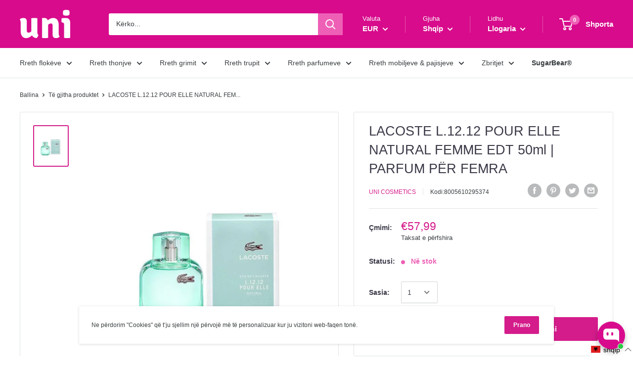

--- FILE ---
content_type: text/html; charset=utf-8
request_url: https://uni-cosmetics.com/products/lacosta-eau-de-lacoste-l-12-12-50ml-parfum-per-meshkuj
body_size: 88654
content:


<!doctype html>

<html class="no-js" lang="sq">
  <head>
    <!-- Meta Pixel Code -->
<script>
!function(f,b,e,v,n,t,s)
{if(f.fbq)return;n=f.fbq=function(){n.callMethod?
n.callMethod.apply(n,arguments):n.queue.push(arguments)};
if(!f._fbq)f._fbq=n;n.push=n;n.loaded=!0;n.version='2.0';
n.queue=[];t=b.createElement(e);t.async=!0;
t.src=v;s=b.getElementsByTagName(e)[0];
s.parentNode.insertBefore(t,s)}(window, document,'script',
'https://connect.facebook.net/en_US/fbevents.js');
fbq('init', '1862772884126271');
fbq('track', 'PageView');
</script>
<noscript><img height="1" width="1" style="display:none"
src="https://www.facebook.com/tr?id=1862772884126271&ev=PageView&noscript=1"
/></noscript>
<!-- End Meta Pixel Code -->
    <meta charset="utf-8"> 
    <meta http-equiv="X-UA-Compatible" content="IE=edge,chrome=1">
    <meta name="viewport" content="width=device-width, initial-scale=1.0, height=device-height, minimum-scale=1.0, maximum-scale=1.0">
    <meta name="theme-color" content="#d41c8b"><title>LACOSTE L.12.12 POUR ELLE NATURAL FEMME EDT 50ml | PARFUM PËR FEMRA &ndash; UNI Cosmetics
</title><meta name="description" content="Skaj i zbukuruar është frymëzimi për EAU DE LACOSTE L.12.12 të ri. Një konstante brenda koleksioneve të LACOSTE-së, skaji i zbukuruar tregon një liri për të lëvizur dhe modernitet të përjetshëm, ashtu si EAU DE LACOSTE L.12.12 Pour Elle Collection ju lejon lirinë të jeni vetvetja. Natural është frymëzuese, autentike dh"><link rel="canonical" href="https://uni-cosmetics.com/products/lacosta-eau-de-lacoste-l-12-12-50ml-parfum-per-meshkuj"><link rel="shortcut icon" href="//uni-cosmetics.com/cdn/shop/files/uni-e-bukura-ka-vlere-logo-9D682FE7B4-seeklogo.com_copy_48x48.png?v=1613550721" type="image/png"><link rel="preload" as="style" href="//uni-cosmetics.com/cdn/shop/t/14/assets/theme.scss.css?v=97821455402964738341759397774">

    <meta property="og:type" content="product">
  <meta property="og:title" content="LACOSTE L.12.12 POUR ELLE NATURAL FEMME EDT 50ml | PARFUM PËR FEMRA"><meta property="og:image" content="http://uni-cosmetics.com/cdn/shop/products/8005610295374_1024x.jpg?v=1575918701">
    <meta property="og:image:secure_url" content="https://uni-cosmetics.com/cdn/shop/products/8005610295374_1024x.jpg?v=1575918701"><meta property="product:price:amount" content="57,99">
  <meta property="product:price:currency" content="EUR"><meta property="og:description" content="Qendra më e kompletuar me produkte dhe pajisje bukurie."><meta property="og:url" content="https://uni-cosmetics.com/products/lacosta-eau-de-lacoste-l-12-12-50ml-parfum-per-meshkuj">
<meta property="og:site_name" content="UNI Cosmetics">
<meta property="og:image" content="https://cdn.shopify.com/s/files/1/0254/1600/7727/files/facebook.jpg"><meta name="twitter:card" content="summary"><meta name="twitter:title" content="LACOSTE L.12.12 POUR ELLE NATURAL FEMME EDT 50ml | PARFUM PËR FEMRA">
  <meta name="twitter:description" content="Skaj i zbukuruar është frymëzimi për EAU DE LACOSTE L.12.12 të ri. Një konstante brenda koleksioneve të LACOSTE-së, skaji i zbukuruar tregon një liri për të lëvizur dhe modernitet të përjetshëm, ashtu si EAU DE LACOSTE L.12.12 Pour Elle Collection ju lejon lirinë të jeni vetvetja.
Natural është frymëzuese, autentike dhe e ngrohtë. Aromat e qumështit së kokosit të bute vijnë së bashku me Orris drusore në këtë aromë joshëse dhe të rafinuar që është diskrete dhe problematike!">
  <meta name="twitter:image" content="https://uni-cosmetics.com/cdn/shop/products/8005610295374_600x600_crop_center.jpg?v=1575918701">
<link rel="preconnect" href="//fonts.shopifycdn.com">
    <link rel="dns-prefetch" href="//productreviews.shopifycdn.com">
    <link rel="dns-prefetch" href="//maps.googleapis.com">
    <link rel="dns-prefetch" href="//maps.gstatic.com">

    <script>window.performance && window.performance.mark && window.performance.mark('shopify.content_for_header.start');</script><meta name="facebook-domain-verification" content="2r7upkvv024wgre5ls6q2wa4n44gvk">
<meta id="shopify-digital-wallet" name="shopify-digital-wallet" content="/25416007727/digital_wallets/dialog">
<link rel="alternate" hreflang="x-default" href="https://uni-cosmetics.com/products/lacosta-eau-de-lacoste-l-12-12-50ml-parfum-per-meshkuj">
<link rel="alternate" hreflang="sq" href="https://uni-cosmetics.com/products/lacosta-eau-de-lacoste-l-12-12-50ml-parfum-per-meshkuj">
<link rel="alternate" hreflang="en" href="https://uni-cosmetics.com/en/products/lacosta-eau-de-lacoste-l-12-12-50ml-parfum-per-meshkuj">
<link rel="alternate" type="application/json+oembed" href="https://uni-cosmetics.com/products/lacosta-eau-de-lacoste-l-12-12-50ml-parfum-per-meshkuj.oembed">
<script async="async" src="/checkouts/internal/preloads.js?locale=sq-XK"></script>
<script id="shopify-features" type="application/json">{"accessToken":"b1bb09bcf6c48abcc1ed8f495671c955","betas":["rich-media-storefront-analytics"],"domain":"uni-cosmetics.com","predictiveSearch":true,"shopId":25416007727,"locale":"en"}</script>
<script>var Shopify = Shopify || {};
Shopify.shop = "uni-cosmeticsks.myshopify.com";
Shopify.locale = "sq";
Shopify.currency = {"active":"EUR","rate":"1.0"};
Shopify.country = "XK";
Shopify.theme = {"name":"UNI Cosmetics - Original ","id":150366355777,"schema_name":"Warehouse","schema_version":"1.6.5","theme_store_id":871,"role":"main"};
Shopify.theme.handle = "null";
Shopify.theme.style = {"id":null,"handle":null};
Shopify.cdnHost = "uni-cosmetics.com/cdn";
Shopify.routes = Shopify.routes || {};
Shopify.routes.root = "/";</script>
<script type="module">!function(o){(o.Shopify=o.Shopify||{}).modules=!0}(window);</script>
<script>!function(o){function n(){var o=[];function n(){o.push(Array.prototype.slice.apply(arguments))}return n.q=o,n}var t=o.Shopify=o.Shopify||{};t.loadFeatures=n(),t.autoloadFeatures=n()}(window);</script>
<script id="shop-js-analytics" type="application/json">{"pageType":"product"}</script>
<script defer="defer" async type="module" src="//uni-cosmetics.com/cdn/shopifycloud/shop-js/modules/v2/client.init-shop-cart-sync_BApSsMSl.en.esm.js"></script>
<script defer="defer" async type="module" src="//uni-cosmetics.com/cdn/shopifycloud/shop-js/modules/v2/chunk.common_CBoos6YZ.esm.js"></script>
<script type="module">
  await import("//uni-cosmetics.com/cdn/shopifycloud/shop-js/modules/v2/client.init-shop-cart-sync_BApSsMSl.en.esm.js");
await import("//uni-cosmetics.com/cdn/shopifycloud/shop-js/modules/v2/chunk.common_CBoos6YZ.esm.js");

  window.Shopify.SignInWithShop?.initShopCartSync?.({"fedCMEnabled":true,"windoidEnabled":true});

</script>
<script>(function() {
  var isLoaded = false;
  function asyncLoad() {
    if (isLoaded) return;
    isLoaded = true;
    var urls = ["https:\/\/cdn-bundler.nice-team.net\/app\/js\/bundler.js?shop=uni-cosmeticsks.myshopify.com","https:\/\/ecommplugins-scripts.trustpilot.com\/v2.1\/js\/header.min.js?settings=eyJrZXkiOiJENkV6QzVscEg5cGlUQzBKIiwicyI6Im5vbmUifQ==\u0026shop=uni-cosmeticsks.myshopify.com","https:\/\/ecommplugins-trustboxsettings.trustpilot.com\/uni-cosmeticsks.myshopify.com.js?settings=1683026597968\u0026shop=uni-cosmeticsks.myshopify.com","https:\/\/widget.trustpilot.com\/bootstrap\/v5\/tp.widget.sync.bootstrap.min.js?shop=uni-cosmeticsks.myshopify.com","https:\/\/widget.trustpilot.com\/bootstrap\/v5\/tp.widget.sync.bootstrap.min.js?shop=uni-cosmeticsks.myshopify.com"];
    for (var i = 0; i < urls.length; i++) {
      var s = document.createElement('script');
      s.type = 'text/javascript';
      s.async = true;
      s.src = urls[i];
      var x = document.getElementsByTagName('script')[0];
      x.parentNode.insertBefore(s, x);
    }
  };
  if(window.attachEvent) {
    window.attachEvent('onload', asyncLoad);
  } else {
    window.addEventListener('load', asyncLoad, false);
  }
})();</script>
<script id="__st">var __st={"a":25416007727,"offset":3600,"reqid":"af6d9122-9fde-4a39-8880-fe7f1caba4d9-1768895055","pageurl":"uni-cosmetics.com\/products\/lacosta-eau-de-lacoste-l-12-12-50ml-parfum-per-meshkuj","u":"34e4691f98e3","p":"product","rtyp":"product","rid":4391670480943};</script>
<script>window.ShopifyPaypalV4VisibilityTracking = true;</script>
<script id="captcha-bootstrap">!function(){'use strict';const t='contact',e='account',n='new_comment',o=[[t,t],['blogs',n],['comments',n],[t,'customer']],c=[[e,'customer_login'],[e,'guest_login'],[e,'recover_customer_password'],[e,'create_customer']],r=t=>t.map((([t,e])=>`form[action*='/${t}']:not([data-nocaptcha='true']) input[name='form_type'][value='${e}']`)).join(','),a=t=>()=>t?[...document.querySelectorAll(t)].map((t=>t.form)):[];function s(){const t=[...o],e=r(t);return a(e)}const i='password',u='form_key',d=['recaptcha-v3-token','g-recaptcha-response','h-captcha-response',i],f=()=>{try{return window.sessionStorage}catch{return}},m='__shopify_v',_=t=>t.elements[u];function p(t,e,n=!1){try{const o=window.sessionStorage,c=JSON.parse(o.getItem(e)),{data:r}=function(t){const{data:e,action:n}=t;return t[m]||n?{data:e,action:n}:{data:t,action:n}}(c);for(const[e,n]of Object.entries(r))t.elements[e]&&(t.elements[e].value=n);n&&o.removeItem(e)}catch(o){console.error('form repopulation failed',{error:o})}}const l='form_type',E='cptcha';function T(t){t.dataset[E]=!0}const w=window,h=w.document,L='Shopify',v='ce_forms',y='captcha';let A=!1;((t,e)=>{const n=(g='f06e6c50-85a8-45c8-87d0-21a2b65856fe',I='https://cdn.shopify.com/shopifycloud/storefront-forms-hcaptcha/ce_storefront_forms_captcha_hcaptcha.v1.5.2.iife.js',D={infoText:'Protected by hCaptcha',privacyText:'Privacy',termsText:'Terms'},(t,e,n)=>{const o=w[L][v],c=o.bindForm;if(c)return c(t,g,e,D).then(n);var r;o.q.push([[t,g,e,D],n]),r=I,A||(h.body.append(Object.assign(h.createElement('script'),{id:'captcha-provider',async:!0,src:r})),A=!0)});var g,I,D;w[L]=w[L]||{},w[L][v]=w[L][v]||{},w[L][v].q=[],w[L][y]=w[L][y]||{},w[L][y].protect=function(t,e){n(t,void 0,e),T(t)},Object.freeze(w[L][y]),function(t,e,n,w,h,L){const[v,y,A,g]=function(t,e,n){const i=e?o:[],u=t?c:[],d=[...i,...u],f=r(d),m=r(i),_=r(d.filter((([t,e])=>n.includes(e))));return[a(f),a(m),a(_),s()]}(w,h,L),I=t=>{const e=t.target;return e instanceof HTMLFormElement?e:e&&e.form},D=t=>v().includes(t);t.addEventListener('submit',(t=>{const e=I(t);if(!e)return;const n=D(e)&&!e.dataset.hcaptchaBound&&!e.dataset.recaptchaBound,o=_(e),c=g().includes(e)&&(!o||!o.value);(n||c)&&t.preventDefault(),c&&!n&&(function(t){try{if(!f())return;!function(t){const e=f();if(!e)return;const n=_(t);if(!n)return;const o=n.value;o&&e.removeItem(o)}(t);const e=Array.from(Array(32),(()=>Math.random().toString(36)[2])).join('');!function(t,e){_(t)||t.append(Object.assign(document.createElement('input'),{type:'hidden',name:u})),t.elements[u].value=e}(t,e),function(t,e){const n=f();if(!n)return;const o=[...t.querySelectorAll(`input[type='${i}']`)].map((({name:t})=>t)),c=[...d,...o],r={};for(const[a,s]of new FormData(t).entries())c.includes(a)||(r[a]=s);n.setItem(e,JSON.stringify({[m]:1,action:t.action,data:r}))}(t,e)}catch(e){console.error('failed to persist form',e)}}(e),e.submit())}));const S=(t,e)=>{t&&!t.dataset[E]&&(n(t,e.some((e=>e===t))),T(t))};for(const o of['focusin','change'])t.addEventListener(o,(t=>{const e=I(t);D(e)&&S(e,y())}));const B=e.get('form_key'),M=e.get(l),P=B&&M;t.addEventListener('DOMContentLoaded',(()=>{const t=y();if(P)for(const e of t)e.elements[l].value===M&&p(e,B);[...new Set([...A(),...v().filter((t=>'true'===t.dataset.shopifyCaptcha))])].forEach((e=>S(e,t)))}))}(h,new URLSearchParams(w.location.search),n,t,e,['guest_login'])})(!0,!0)}();</script>
<script integrity="sha256-4kQ18oKyAcykRKYeNunJcIwy7WH5gtpwJnB7kiuLZ1E=" data-source-attribution="shopify.loadfeatures" defer="defer" src="//uni-cosmetics.com/cdn/shopifycloud/storefront/assets/storefront/load_feature-a0a9edcb.js" crossorigin="anonymous"></script>
<script data-source-attribution="shopify.dynamic_checkout.dynamic.init">var Shopify=Shopify||{};Shopify.PaymentButton=Shopify.PaymentButton||{isStorefrontPortableWallets:!0,init:function(){window.Shopify.PaymentButton.init=function(){};var t=document.createElement("script");t.src="https://uni-cosmetics.com/cdn/shopifycloud/portable-wallets/latest/portable-wallets.en.js",t.type="module",document.head.appendChild(t)}};
</script>
<script data-source-attribution="shopify.dynamic_checkout.buyer_consent">
  function portableWalletsHideBuyerConsent(e){var t=document.getElementById("shopify-buyer-consent"),n=document.getElementById("shopify-subscription-policy-button");t&&n&&(t.classList.add("hidden"),t.setAttribute("aria-hidden","true"),n.removeEventListener("click",e))}function portableWalletsShowBuyerConsent(e){var t=document.getElementById("shopify-buyer-consent"),n=document.getElementById("shopify-subscription-policy-button");t&&n&&(t.classList.remove("hidden"),t.removeAttribute("aria-hidden"),n.addEventListener("click",e))}window.Shopify?.PaymentButton&&(window.Shopify.PaymentButton.hideBuyerConsent=portableWalletsHideBuyerConsent,window.Shopify.PaymentButton.showBuyerConsent=portableWalletsShowBuyerConsent);
</script>
<script data-source-attribution="shopify.dynamic_checkout.cart.bootstrap">document.addEventListener("DOMContentLoaded",(function(){function t(){return document.querySelector("shopify-accelerated-checkout-cart, shopify-accelerated-checkout")}if(t())Shopify.PaymentButton.init();else{new MutationObserver((function(e,n){t()&&(Shopify.PaymentButton.init(),n.disconnect())})).observe(document.body,{childList:!0,subtree:!0})}}));
</script>

<script>window.performance && window.performance.mark && window.performance.mark('shopify.content_for_header.end');</script>

    
  <script type="application/ld+json">
  {
    "@context": "http://schema.org",
    "@type": "Product",
    "offers": [{
          "@type": "Offer",
          "name": "Default Title",
          "availability":"https://schema.org/InStock",
          "price": "57,99",
          "priceCurrency": "EUR",
          "priceValidUntil": "2026-01-30","sku": "8005610295374","url": "/products/lacosta-eau-de-lacoste-l-12-12-50ml-parfum-per-meshkuj/products/lacosta-eau-de-lacoste-l-12-12-50ml-parfum-per-meshkuj?variant=31415540154415"
        }
],

    "brand": {
      "name": "Uni Cosmetics"
    },
    "name": "LACOSTE L.12.12 POUR ELLE NATURAL FEMME EDT 50ml | PARFUM PËR FEMRA",
    "description": "Skaj i zbukuruar është frymëzimi për EAU DE LACOSTE L.12.12 të ri. Një konstante brenda koleksioneve të LACOSTE-së, skaji i zbukuruar tregon një liri për të lëvizur dhe modernitet të përjetshëm, ashtu si EAU DE LACOSTE L.12.12 Pour Elle Collection ju lejon lirinë të jeni vetvetja.\nNatural është frymëzuese, autentike dhe e ngrohtë. Aromat e qumështit së kokosit të bute vijnë së bashku me Orris drusore në këtë aromë joshëse dhe të rafinuar që është diskrete dhe problematike!",
    "category": "",
    "url": "/products/lacosta-eau-de-lacoste-l-12-12-50ml-parfum-per-meshkuj/products/lacosta-eau-de-lacoste-l-12-12-50ml-parfum-per-meshkuj",
    "sku": "8005610295374",
    "image": {
      "@type": "ImageObject",
      "url": "https://uni-cosmetics.com/cdn/shop/products/8005610295374_1024x.jpg?v=1575918701",
      "image": "https://uni-cosmetics.com/cdn/shop/products/8005610295374_1024x.jpg?v=1575918701",
      "name": "LACOSTE L.12.12 POUR ELLE NATURAL FEMME EDT 50ml | PARFUM PËR FEMRA",
      "width": "1024",
      "height": "1024"
    }
  }
  </script>



  <script type="application/ld+json">
  {
    "@context": "http://schema.org",
    "@type": "BreadcrumbList",
  "itemListElement": [{
      "@type": "ListItem",
      "position": 1,
      "name": "Ballina",
      "item": "https://uni-cosmetics.com"
    },{
          "@type": "ListItem",
          "position": 2,
          "name": "LACOSTE L.12.12 POUR ELLE NATURAL FEMME EDT 50ml | PARFUM PËR FEMRA",
          "item": "https://uni-cosmetics.com/products/lacosta-eau-de-lacoste-l-12-12-50ml-parfum-per-meshkuj"
        }]
  }
  </script>


    <script>
      // This allows to expose several variables to the global scope, to be used in scripts
      window.theme = {
        template: "product",
        localeRootUrl: '',
        shopCurrency: "EUR",
        cartCount: 0,
        customerId: null,
        moneyFormat: "€{{amount_with_comma_separator}}",
        moneyWithCurrencyFormat: "€{{amount_with_comma_separator}} EUR",
        useNativeMultiCurrency: false,
        currencyConversionEnabled: true,
        currencyConversionMoneyFormat: "money_format",
        currencyConversionRoundAmounts: true,
        showDiscount: true,
        discountMode: "percentage",
        searchMode: "product",
        cartType: "drawer"
      };

      window.languages = {
        collectionOnSaleLabel: "Zbritje {{savings}}",
        productFormUnavailable: "I padisponueshëm",
        productFormAddToCart: "Shto në shportë",
        productFormSoldOut: "Jashtë stoku",
        shippingEstimatorNoResults: "Nuk është gjetur asnjë çmim transporti për adresën tuaj.",
        shippingEstimatorOneResult: "Çmimi i transortit për adresën tuaj:",
        shippingEstimatorMultipleResults: "Opcionet e transportit:",
        shippingEstimatorErrors: "Gabim:"
      };

      window.lazySizesConfig = {
        loadHidden: false,
        hFac: 0.8,
        expFactor: 3,
        customMedia: {
          '--phone': '(max-width: 640px)',
          '--tablet': '(min-width: 641px) and (max-width: 1023px)',
          '--lap': '(min-width: 1024px)'
        }
      };

      document.documentElement.className = document.documentElement.className.replace('no-js', 'js');
    </script>

    <script src="//uni-cosmetics.com/cdn/shop/t/14/assets/lazysizes.min.js?v=38423348123636194381684239818" async></script>

    
      <script src="//cdn.shopify.com/s/javascripts/currencies.js" defer></script>
    
<script src="//polyfill-fastly.net/v3/polyfill.min.js?unknown=polyfill&features=fetch,Element.prototype.closest,Element.prototype.matches,Element.prototype.remove,Element.prototype.classList,Array.prototype.includes,Array.prototype.fill,String.prototype.includes,String.prototype.padStart,Object.assign,CustomEvent,Intl,URL,DOMTokenList,IntersectionObserver,IntersectionObserverEntry" defer></script>
    <script src="//uni-cosmetics.com/cdn/shop/t/14/assets/libs.min.js?v=36629197183099365621684239818" defer></script>
    <script src="//uni-cosmetics.com/cdn/shop/t/14/assets/theme.min.js?v=30146346912686115261684239818" defer></script>
    <script src="//uni-cosmetics.com/cdn/shop/t/14/assets/custom.js?v=90373254691674712701684239818" defer></script>

    <link rel="stylesheet" href="//uni-cosmetics.com/cdn/shop/t/14/assets/theme.scss.css?v=97821455402964738341759397774">
   <!-- Google Tag Manager -->
<script>(function(w,d,s,l,i){w[l]=w[l]||[];w[l].push({'gtm.start':
new Date().getTime(),event:'gtm.js'});var f=d.getElementsByTagName(s)[0],
j=d.createElement(s),dl=l!='dataLayer'?'&l='+l:'';j.async=true;j.src=
'https://www.googletagmanager.com/gtm.js?id='+i+dl;f.parentNode.insertBefore(j,f);
})(window,document,'script','dataLayer','GTM-K4S4SKP');</script>
<!-- End Google Tag Manager -->
  <link rel="stylesheet" href="https://cdn.shopify.com/s/files/1/0184/4255/1360/files/legal.v4.scss.css?v=1645191235" media="print" onload="this.media='all'">
<script>
  (function() {
    const metafields = {
      "shop": "uni-cosmeticsks.myshopify.com",
      "settings": {"enabled":"0","param":{"message":"I have read and agreed with the ","error_message":"Please agree to the terms and conditions before making a purchase!","error_display":"dialog","greeting":{"enabled":"0","message":"Please agree to the T\u0026C before purchasing!","delay":"1"},"force_enabled":"0","optional":"0","optional_message_enabled":"0","optional_message_value":"Thank you! The page will be moved to the checkout page.","optional_checkbox_hidden":"0","time_enabled":"1","time_label":"Agreed to the Terms and Conditions on","checkbox":"1"},"popup":{"title":"Terms and Conditions","width":"600","button":"Process to Checkout","icon_color":"#197bbd"},"style":{"checkbox":{"size":"20","color":"#0075ff"},"message":{"font":"inherit","size":"14","customized":{"enabled":"1","color":"#212b36","accent":"#0075ff","error":"#de3618"},"align":"inherit","padding":{"top":"0","right":"0","bottom":"0","left":"0"}}},"only1":"true","installer":[]},
      "moneyFormat": "€{{amount_with_comma_separator}}"
    };
    !function(){"use strict";void 0===Element.prototype.getEventListeners&&(Element.prototype.__addEventListener=Element.prototype.addEventListener,Element.prototype.__removeEventListener=Element.prototype.removeEventListener,Element.prototype.addEventListener=function(e,t,n=!1){this.__addEventListener(e,t,n),this.eventListenerList||(this.eventListenerList={}),this.eventListenerList[e]||(this.eventListenerList[e]=[]),this.eventListenerList[e].push({type:e,listener:t,useCapture:n})},Element.prototype.removeEventListener=function(e,t,n=!1){this.__removeEventListener(e,t,n),this.eventListenerList||(this.eventListenerList={}),this.eventListenerList[e]||(this.eventListenerList[e]=[]);for(let o=0;o<this.eventListenerList[e].length;o++)if(this.eventListenerList[e][o].listener===t&&this.eventListenerList[e][o].useCapture===n){this.eventListenerList[e].splice(o,1);break}0==this.eventListenerList[e].length&&delete this.eventListenerList[e]},Element.prototype.getEventListeners=function(e){return this.eventListenerList||(this.eventListenerList={}),void 0===e?this.eventListenerList:this.eventListenerList[e]})}(),window.roarJs=window.roarJs||{},roarJs.Legal=function(){const e={id:"legal",shop:null,settings:{},jQuery:null,fonts:[],editor:{enabled:!1,selector:"#theme-editor__checkbox"},installer:{enabled:!1},pointer:{},selectors:{checkout:'[name="checkout"], [name="goto_pp"], [name="goto_gc"], [href*="/checkout"], .rale-button--checkout',dynamic:'[data-shopify="payment-button"], [data-shopify="dynamic-checkout-cart"]',form:'form[action="/checkout"]',update:'[name="update"]',widget:".rale-widget",checkbox:'.rale-widget .rale-checkbox input[type="checkbox"]',nopopup:".rale-nopopup",policy:".rale-policy",error:".rale-widget .rale-error",greeting:".rale-widget .rale-greeting",modal:"rale-modal",modal_close:"rale-modal-close"},classes:{hidden:"rale-dynamic--hidden",invisible:"rale-checkout--invisible"},cssUrl:"https://cdn.shopify.com/s/files/1/0184/4255/1360/files/legal.v4.scss.css?v=1645191235",installerUrl:"https://cdn.shopify.com/s/files/1/0184/4255/1360/files/legal-installer.min.js?v=1606279593"};function t(e,t){for(let t=0;t<document.styleSheets.length;t++)if(document.styleSheets[t].href==e)return!1;const n=document.getElementsByTagName("head")[0],o=document.createElement("link");o.type="text/css",o.rel="stylesheet",o.readyState?o.onreadystatechange=function(){"loaded"!=o.readyState&&"complete"!=o.readyState||(o.onreadystatechange=null,t&&t())}:o.onload=function(){t&&t()},o.href=e,n.appendChild(o)}function n(){e.settings.enabled="1"}function o(){return"undefined"==typeof roarJsAdmin?!!e.shop||(e.shop=metafields.shop,e.settings=metafields.settings,!0):(e.editor.enabled=!0,e.shop=roarJsAdmin.Config.shop,e.settings=roarJsAdmin.Config.settings,n(),!0)}function s(e,t){!function(e,t){const n=XMLHttpRequest.prototype.open;XMLHttpRequest.prototype.open=function(o,s){this.addEventListener("load",function(){!e.some(function(e){return s.indexOf(e)>-1})||""!==this.responseType&&"text"!==this.responseType||t(this.responseText)}),n.apply(this,arguments)}}(e,t),function(e,t){"undefined"!=typeof jQuery&&jQuery(document).ajaxSuccess(function(n,o,s){const i=s.url;e.some(function(e){return i.indexOf(e)>-1})&&t(o.responseText)})}(e,t),function(e,t){const n=window.fetch;window.fetch=function(){const e=n.apply(this,arguments);return e.then(function(e){const t=new CustomEvent("raleFetchEnd",{view:document,bubbles:!0,cancelable:!1,detail:{response:e.clone()}});document.dispatchEvent(t)}),e},document.addEventListener("raleFetchEnd",function(n){const o=n.detail.response;if(200!==o.status)return;const s=o.url;e.some(function(e){return s.indexOf(e)>-1})&&t(o.json())})}(e,t)}function i(){const{selectors:t}=e;let n=!1;return document.querySelectorAll(t.checkbox).forEach(e=>{(function(e){const t=e.getBoundingClientRect(),n=window.innerWidth||document.documentElement.clientWidth,o=window.innerHeight||document.documentElement.clientHeight,s=function(e,t){return document.elementFromPoint(e,t)};return!(t.right<0||t.bottom<0||t.left>n||t.top>o)&&(e.contains(s(t.left,t.top))||e.contains(s(t.right,t.top))||e.contains(s(t.right,t.bottom))||e.contains(s(t.left,t.bottom))||e.parentNode.contains(s(t.left,t.top))||e.parentNode.contains(s(t.right,t.top))||e.parentNode.contains(s(t.right,t.bottom))||e.parentNode.contains(s(t.left,t.bottom)))})(e)&&(n=!0)}),n}function l(t){const{selectors:n}=e;let o=!1;if(s="/cart",window.location.href.indexOf(s)>-1){const e=t.closest("form");e&&e.querySelector(n.widget)&&(o=!0)}var s;return o}function r(t,n){const{classes:o,pointer:s}=e;if(n=n||window.event,void 0!==window.pageXOffset?(s.pageX=n.pageX-window.pageXOffset,s.pageY=n.pageY-window.pageYOffset):(s.pageX=n.pageX-document.documentElement.scrollLeft,s.pageY=n.pageY-document.documentElement.scrollTop),isNaN(s.pageX)||isNaN(s.pageY))s.target=t;else{const e=t.classList.contains(o.hidden);e&&t.classList.remove(o.hidden);const n=document.elementFromPoint(s.pageX,s.pageY);n&&(s.target=n),e&&t.classList.add(o.hidden)}}function a(t){const{id:n,classes:o,title:s,body:i,styles:l}=t;let r=document.getElementById(n);if(null!=r&&r.remove(),(r=document.createElement("div")).id=n,r.classList="rale-modal",r.innerHTML=`<div class="rale-modal-inner">\n<div class="rale-modal-header"><div class="rale-modal-title">${s}</div><div class="rale-modal-close"><svg viewBox="0 0 20 20"><path d="M11.414 10l6.293-6.293a.999.999 0 1 0-1.414-1.414L10 8.586 3.707 2.293a.999.999 0 1 0-1.414 1.414L8.586 10l-6.293 6.293a.999.999 0 1 0 1.414 1.414L10 11.414l6.293 6.293a.997.997 0 0 0 1.414 0 .999.999 0 0 0 0-1.414L11.414 10z" fill-rule="evenodd"></path></svg></div></div>\n<div class="rale-modal-bodyWrapper"><div class="rale-modal-body" data-scrollable>${i}</div></div>\n</div><div class="rale-modal-overlay"></div>`,o&&o.length>0&&r.classList.add(o),l&&Object.keys(l).length>0)for(const[e,t]of Object.entries(l))r.style.setProperty(e,t);return w(r),document.body.classList.add("rale-modal--opened"),document.body.appendChild(r),function(t){t.querySelectorAll(".rale-modal-close, .rale-modal-overlay").forEach(e=>{e.addEventListener("click",e=>{const t=e.currentTarget.closest(".rale-modal");c(t.getAttribute("id"))})}),document.querySelectorAll(".rale-modal-button").forEach(t=>{t.addEventListener("click",t=>{const n=t.currentTarget.closest(".rale-modal");n.classList.add("rale-modal--checked"),setTimeout(function(){const{pointer:{target:t}}=e;if(t)if("FORM"==t.tagName)t.submit();else try{t.click()}catch(e){const n=t.closest('[role="button"]');n&&n.click()}},500),setTimeout(function(){c(n.getAttribute("id")),m()},1e3)})})}(r),r}function c(e){const t=document.getElementById(e);if(null!=t&&t.remove(),0===document.querySelectorAll(".rale-modal").length){document.querySelector("body").classList.remove("rale-modal--opened")}}function d(t){const{selectors:n}=e;return!!t.closest(n.nopopup)}function u(t){const{classes:n,pointer:{target:o}}=e;let s=!0;if(t.classList.contains(n.hidden)&&(s=!1,o)){const e=o.getEventListeners("click"),t=o.closest("[class*=shopify-payment-button__]");(void 0!==e||t)&&(s=!0)}return s}function p(){const{settings:{param:t,popup:n,style:o}}=e,s=b();s.querySelector('input[type="checkbox"]').removeAttribute("checked");const i=s.querySelector(".rale-greeting");null!==i&&(i.classList.remove("rale-greeting--bottom"),i.classList.add("rale-greeting--top"));const l=n.title.length>0?n.title:"Terms and Conditions";let r=`<svg xmlns="http://www.w3.org/2000/svg" viewBox="0 0 37 37" class="rale-checkmark"><path class="rale-checkmark--circle" d="M30.5,6.5L30.5,6.5c6.6,6.6,6.6,17.4,0,24l0,0c-6.6,6.6-17.4,6.6-24,0l0,0c-6.6-6.6-6.6-17.4,0-24l0,0C13.1-0.2,23.9-0.2,30.5,6.5z"></path><polyline class="rale-checkmark--check" points="11.6,20 15.9,24.2 26.4,13.8"></polyline><polyline class="rale-checkmark--checked" points="11.6,20 15.9,24.2 26.4,13.8"></polyline></svg>${s.outerHTML}`;void 0!==t.force_enabled&&"1"===t.force_enabled?r+=`<div class="rale-modal-buttonWrapper"><div class="rale-modal-button">${n.button.length>0?n.button:"Process to Checkout"}</div></div>`:r+=`<div class="rale-error">${t.error_message}</div>`;let a="",c={"--rale-size":`${o.message.size}px`,"--rale-popup-width":`${n.width}px`,"--rale-popup-icolor":n.icon_color},d="inherit";if("inherit"!==o.message.font){d=o.message.font.split(":")[0].replace(/\+/g," ")}return c["--rale-font"]=d,"1"===o.message.customized.enabled&&(a="rale-customized",c["--rale-color"]=o.message.customized.color,c["--rale-error"]=o.message.customized.error),{id:"rale-modal",classes:a,styles:c,title:l,body:r}}function m(){document.dispatchEvent(new CustomEvent("rale.shopifyCheckout"))}function g(t){const{selectors:n,settings:{param:o}}=e,s=t.currentTarget;if(function(t){const{settings:{param:n}}=e,o=t.closest("form");if(o&&0===o.querySelectorAll(".rale-time").length&&"0"!==n.time_enabled){const e=n.time_label.length>0?n.time_label:"Agreed to the Terms and Conditions on",t=document.createElement("input");t.type="hidden",t.name=`attributes[${e}]`,t.value=new Date,o.appendChild(t)}}(s),void 0!==o.force_enabled&&"1"===o.force_enabled){if(i()||l(s))m();else{if(r(s,t),!u(s))return!1;k(a(p())),t.preventDefault(),t.stopPropagation()}return!1}if(d(s))return m(),!1;if(function(){const{settings:{param:t}}=e;if(void 0!==t.optional&&"1"===t.optional){const e=document.querySelector(".rale-time");return!C()&&e&&(e.value="NO"),!0}return!1}())return o.optional_message_enabled&&"1"===o.optional_message_enabled&&o.optional_message_value.length>0&&alert(o.optional_message_value),m(),!1;if(r(s,t),i()||l(s))if(C())document.querySelectorAll(n.greeting).forEach(e=>{e.remove()}),m();else{if("dialog"===o.error_display)alert(o.error_message);else{document.querySelectorAll(n.error).forEach(e=>{e.remove()});const e=document.createElement("div");e.classList="rale-error",e.innerHTML=o.error_message,document.querySelectorAll(n.widget).forEach(t=>{"after"===o.error_display?t.appendChild(e):t.insertBefore(e,t.firstChild)})}t.preventDefault(),t.stopPropagation()}else{if(C())return!1;if(!u(s))return!1;k(a(p())),t.preventDefault(),t.stopPropagation()}}function h(){const{settings:t}=e;if("1"!==t.enabled)return!1;setTimeout(function(){!function(){const{classes:t,selectors:n}=e;document.querySelectorAll(n.checkout).forEach(e=>{C()||d(e)?e.classList.remove(t.invisible):e.classList.add(t.invisible)})}(),function(){const{classes:t,selectors:n}=e;document.querySelectorAll(n.dynamic).forEach(e=>{C()||d(e)?e.classList.remove(t.hidden):e.classList.add(t.hidden)})}()},100)}function f(){const{selectors:t,settings:n}=e;if("1"!==n.enabled)return!1;document.querySelectorAll(`${t.checkout}, ${t.dynamic}`).forEach(e=>{e.removeEventListener("click",g),e.addEventListener("click",g)}),document.querySelectorAll(t.form).forEach(e=>{e.removeEventListener("submit",g),e.addEventListener("submit",g)})}function y(e){return("."+e.trim().replace(/ /g,".")).replace(/\.\.+/g,".")}function v(e){for(var t=[];e.parentNode;){var n=e.getAttribute("id"),o=e.tagName;if(n&&"BODY"!==o){t.unshift("#"+n);break}if(e===e.ownerDocument.documentElement||"BODY"===o)t.unshift(e.tagName);else{for(var s=1,i=e;i.previousElementSibling;i=i.previousElementSibling,s++);var l=e.className?y(e.className):"";l?t.unshift(""+e.tagName+l):t.unshift(""+e.tagName)}e=e.parentNode}return t.join(" ")}function b(n){const{fonts:o,settings:{param:s,style:i}}=e,l=`rale-${Date.now()+Math.random()}`,r=document.createElement("div");r.classList="rale-widget";let a="inherit";if("inherit"!==i.message.font){const e=i.message.font.split(":")[0];a=e.replace(/\+/g," "),o.includes(e)||(o.push(e),t("//fonts.googleapis.com/css?family="+i.message.font))}r.style.setProperty("--rale-font",a),r.style.setProperty("--rale-size",`${i.message.size}px`),r.style.setProperty("--rale-align",i.message.align),r.style.setProperty("--rale-padding",`${i.message.padding.top||0}px ${i.message.padding.right||0}px ${i.message.padding.bottom||0}px ${i.message.padding.left||0}px`),"1"===i.message.customized.enabled&&(r.classList.add("rale-customized"),r.style.setProperty("--rale-color",i.message.customized.color),r.style.setProperty("--rale-accent",i.message.customized.accent),r.style.setProperty("--rale-error",i.message.customized.error));let c="";if("0"!==s.time_enabled){c=`<input class="rale-time" type="hidden" name="attributes[${s.time_label.length>0?s.time_label:"Agreed to the Terms and Conditions on"}]" value="${new Date}" />`}"1"===s.optional&&s.optional_message_enabled&&"1"===s.optional_message_enabled&&"1"===s.optional_checkbox_hidden&&r.classList.add("rale-widget--hidden");let d="";return!0===n&&(d='<div class="ralei-remove"></div>'),r.innerHTML=`<div class="rale-container">${function(t){const{settings:{param:n,style:o}}=e;if(void 0!==n.force_enabled&&"1"===n.force_enabled)return`<span class="rale-checkbox rale-visually-hidden"><input type="checkbox" id="${t}" checked="checked"/></span>`;{let e=`--rale-size:${o.checkbox.size}px;`,s="",i="",l="";if("0"!==n.checkbox&&(e+=`--rale-background:${o.checkbox.color};`,s=`<span class="rale-box">${function(e){let t="";switch(e){case"1":t='<svg xmlns="http://www.w3.org/2000/svg" viewBox="0 0 21 21" class="rale-icon"><polyline points="5 10.75 8.5 14.25 16 6"></polyline></svg>';break;case"2":t='<svg xmlns="http://www.w3.org/2000/svg" viewBox="0 0 21 21" class="rale-icon"><path d="M5,10.75 L8.5,14.25 L19.4,2.3 C18.8333333,1.43333333 18.0333333,1 17,1 L4,1 C2.35,1 1,2.35 1,4 L1,17 C1,18.65 2.35,20 4,20 L17,20 C18.65,20 20,18.65 20,17 L20,7.99769186"></path></svg>';break;case"3":t='<svg xmlns="http://www.w3.org/2000/svg" viewBox="0 0 12 9" class="rale-icon"><polyline points="1 5 4 8 11 1"></polyline></svg>';break;case"4":t='<svg xmlns="http://www.w3.org/2000/svg" viewBox="0 0 44 44" class="rale-icon"><path d="M14,24 L21,31 L39.7428882,11.5937758 C35.2809627,6.53125861 30.0333333,4 24,4 C12.95,4 4,12.95 4,24 C4,35.05 12.95,44 24,44 C35.05,44 44,35.05 44,24 C44,19.3 42.5809627,15.1645919 39.7428882,11.5937758" transform="translate(-2.000000, -2.000000)"></path></svg>';break;case"5":t='<svg xmlns="http://www.w3.org/2000/svg" viewBox="0 0 512 512" class="rale-icon"><path d="M256 8C119 8 8 119 8 256s111 248 248 248 248-111 248-248S393 8 256 8z"></path></svg>'}return t}(n.checkbox)}</span>`),void 0!==n.greeting&&"1"===n.greeting.enabled&&n.greeting.message.length>0){let e=parseInt(n.greeting.delay);l=`<i class="rale-greeting rale-greeting--bottom${0==(e=e>0?e:0)?" rale-greeting--init":""}"><svg xmlns="http://www.w3.org/2000/svg" viewBox="0 0 20 20"><path fill-rule="evenodd" d="M10 20c5.514 0 10-4.486 10-10S15.514 0 10 0 0 4.486 0 10s4.486 10 10 10zm1-6a1 1 0 11-2 0v-4a1 1 0 112 0v4zm-1-9a1 1 0 100 2 1 1 0 000-2z"/></svg>${n.greeting.message}</i>`}return`<span class="rale-checkbox rale-checkbox--${n.checkbox}" style="${e}"><input type="checkbox" id="${t}" ${i}/>${s}${l}</span>`}}(l)+function(t){const{shop:n,editor:o,settings:{param:s}}=e,{message:i,links:l,link_order:r}=s;let a=i;return r&&r.forEach(function(e){const t=l[e];if(t){const{label:s,url:i,target:l,policy:r}=t,c=new RegExp(`{${e}}`,"g");if("popup"===l){let e=`/policies/${r}`;if(o.enabled&&(e=`https://${n}${e}`),s.length>0){let t=`<a href="${e}" target="_blank" class="rale-link rale-policy" data-policy="${r}">${s}</a>`;a=a.replace(c,t)}}else if(s.length>0){let e=s;i.length>0&&(e=`<a href="${i}" target="${l}" class="rale-link">${s}</a>`),a=a.replace(c,e)}}}),`<label for="${t}" class="rale-message">${a}</label>`}(l)+d}</div>${c}`,r}function w(t){const{settings:{param:n}}=e,o=t.querySelector(".rale-greeting");if(null!==o){let e=parseInt(n.greeting.delay);e=e>0?e:0,setTimeout(function(){o.classList.add("rale-greeting--open")},1e3*e)}}function L(t,n,o=!1){const{selectors:s}=e,i=b(o);function l(e,t){const n=document.querySelector(e);if(null===n||n.parentNode.querySelector(s.widget)&&"append"!==t)return!1;switch(t){case"before":n.parentNode.insertBefore(i,n);break;case"after":n.parentNode.insertBefore(i,n.nextSibling);break;default:n.innerHTML="",n.appendChild(i)}w(i);const o=new CustomEvent("rale.widgetCreated",{detail:{selector:n}});return document.dispatchEvent(o),$(),k(i),!0}l(t,n)||setTimeout(function(){l(t,n)||setTimeout(function(){l(t,n)},1e3)},1e3)}function k(t){const{selectors:n}=e;t.querySelectorAll(n.checkbox).forEach(t=>{t.addEventListener("change",t=>{const o=t.currentTarget,s=o.checked;if(document.querySelectorAll(n.checkbox).forEach(e=>{e.checked=s}),document.querySelectorAll(n.error).forEach(e=>{e.remove()}),document.querySelectorAll(n.greeting).forEach(e=>{e.classList.add("rale-greeting--close"),setTimeout(function(){e.remove()},300)}),$(),h(),s&&o.closest(".rale-modal")){const t=o.closest(".rale-modal");t.classList.add("rale-modal--checked"),setTimeout(function(){const{pointer:{target:t}}=e;if(t)if("FORM"==t.tagName)t.submit();else{const e=t.closest('[role="button"]');if(e)e.click();else{const e=t.querySelector("button");e?e.click():t.click()}}},500),setTimeout(function(){c(t.getAttribute("id")),m()},1e3)}})}),t.querySelectorAll(n.policy).forEach(t=>{t.addEventListener("click",t=>{t.preventDefault();const{editor:n}=e,o=t.currentTarget,s=o.dataset.policy;a({id:"rale-modal--skeleton",classes:"rale-modal--skeleton",title:'<div class="rale-skeleton-display"></div>',body:'<svg viewBox="0 0 37 37" xmlns="http://www.w3.org/2000/svg" class="rale-spinner"><path d="M30.5,6.5L30.5,6.5c6.6,6.6,6.6,17.4,0,24l0,0c-6.6,6.6-17.4,6.6-24,0l0,0c-6.6-6.6-6.6-17.4,0-24l0,0C13.1-0.2,23.9-0.2,30.5,6.5z"></path></svg><div class="rale-skeleton-display"></div><div class="rale-skeleton-container"><div class="rale-skeleton-text"></div><div class="rale-skeleton-text"></div><div class="rale-skeleton-text"></div></div>'});let i=o.getAttribute("href");n.enabled&&(i=`${roarJsAdmin.Config.appUrl}/policies/${s}`),fetch(i).then(e=>e.text()).then(e=>{const t=(new DOMParser).parseFromString(e,"text/html");c("rale-modal--skeleton");let n="",o="";if(t.querySelector(".shopify-policy__body"))n=t.querySelector(".shopify-policy__title").textContent,o=t.querySelector(".shopify-policy__body").innerHTML;else{n={"refund-policy":"Refund policy","privacy-policy":"Privacy policy","terms-of-service":"Terms of service","shipping-policy":"Shipping policy"}[s],o='<div class="Polaris-TextContainer">\n            <p>Unfortunately, your store policy has not been added yet!</p>\n            <div class="Polaris-TextContainer Polaris-TextContainer--spacingTight">\n    <h2 class="Polaris-DisplayText Polaris-DisplayText--sizeSmall">Add or generate store policies</h2>\n    <ol class="Polaris-List Polaris-List--typeNumber">\n    <li class="Polaris-List__Item"><p>From your Shopify admin, go to <strong>Settings</strong> &gt; <strong>Legal</strong>.</p></li>\n    <li class="Polaris-List__Item">\n    <p>Enter your store policies, or click <strong>Create from template</strong> to enter the default template. Use the <a href="/manual/productivity-tools/rich-text-editor">rich text editor</a> to add style and formatting to your policies, and to add links and images.</p>\n    <figure><img src="https://cdn.shopify.com/shopifycloud/help/assets/manual/settings/checkout-and-payment/refund-policy-1f6faf09f810ad9b9a4f4c0f2e5f2ec36e2bc3897c857e9a76e9700c8fa7cdbf.png" alt="The rich text editor consists of a multi-line text box with buttons above it for formatting the text, and for adding links and images." width="1024" height="594"></figure>\n    </li>\n    <li class="Polaris-List__Item"><p>Review your policies and make any changes.</p></li>\n    <li class="Polaris-List__Item"><p>Click <strong>Save</strong> to add your policies.</p></li>\n    </ol>\n    </div>\n            </div>'}a({id:"rale-modal--policy",classes:"rale-modal--policy",title:n,body:o})}).catch(()=>{n.enabled?setTimeout(function(){c("rale-modal--skeleton"),a({id:"rale-modal--policy",classes:"rale-modal--policy",title:"That's all!",body:'<div class="Polaris-TextContainer">\n                <p>In your real store, customers should see your store policies here.</p>\n                <div class="Polaris-TextContainer Polaris-TextContainer--spacingTight">\n    <h2 class="Polaris-DisplayText Polaris-DisplayText--sizeSmall">Add or generate store policies</h2>\n    <ol class="Polaris-List Polaris-List--typeNumber">\n    <li class="Polaris-List__Item"><p>From your Shopify admin, go to <strong>Settings</strong> &gt; <strong>Legal</strong>.</p></li>\n    <li class="Polaris-List__Item">\n    <p>Enter your store policies, or click <strong>Create from template</strong> to enter the default template. Use the <a href="/manual/productivity-tools/rich-text-editor">rich text editor</a> to add style and formatting to your policies, and to add links and images.</p>\n    <figure><img src="https://cdn.shopify.com/shopifycloud/help/assets/manual/settings/checkout-and-payment/refund-policy-1f6faf09f810ad9b9a4f4c0f2e5f2ec36e2bc3897c857e9a76e9700c8fa7cdbf.png" alt="The rich text editor consists of a multi-line text box with buttons above it for formatting the text, and for adding links and images." width="1024" height="594"></figure>\n    </li>\n    <li class="Polaris-List__Item"><p>Review your policies and make any changes.</p></li>\n    <li class="Polaris-List__Item"><p>Click <strong>Save</strong> to add your policies.</p></li>\n    </ol>\n    </div>\n                </div>'})},500):c("rale-modal--skeleton")})})})}function x(){const{editor:t,installer:n,selectors:o,settings:s}=e;if("1"!==s.enabled)return document.querySelectorAll(o.widget).forEach(e=>{e.remove()}),!1;if(t.enabled)L(t.selector,"append");else if(n.enabled)L(n.selector,n.position,!0);else{let e={};if(Object.keys(s.installer).length>0&&(e=s.installer[Shopify.theme.id]),void 0!==e&&Object.keys(e).length>0){const{cart:t,minicart:n,product:o}=e;t&&t.selector.length>0&&t.position.length>0&&L(t.selector,t.position),n&&n.selector.length>0&&n.position.length>0&&L(n.selector,n.position),o&&o.selector.length>0&&o.position.length>0&&L(o.selector,o.position)}else{document.querySelectorAll(o.checkout).forEach(e=>{const t=e.closest("form");if(t&&0===t.querySelectorAll(o.widget).length){const t=e.parentNode;let n=e;t.querySelector(o.update)&&(n=t.querySelector(o.update)),L(v(n),"before")}});const e=document.querySelector('#main-cart-footer [name="checkout"]');e&&L(v(e.parentNode),"before")}}document.querySelector(".rale-shortcode")&&L(".rale-shortcode","append")}function _(e){e=e.replace(/[\[]/,"\\[").replace(/[\]]/,"\\]");const t=new RegExp("[\\?&]"+e+"=([^&#]*)").exec(window.location.search);return null===t?"":decodeURIComponent(t[1].replace(/\+/g," "))}function E(e){return new Promise(function(t,n){fetch("/cart.js").then(e=>e.json()).then(n=>{if(0==n.item_count){const n={items:[{quantity:1,id:e}]};fetch("/cart/add.js",{method:"POST",headers:{"Content-Type":"application/json"},body:JSON.stringify(n)}).then(e=>e.json()).then(e=>{t({reload:!0,url:e.items[0].url})})}else t({reload:!1,url:n.items[0].url})})})}function S(){return e.installer.enabled=!0,n(),new Promise(function(t,n){!function(e,t){const n=document.getElementsByTagName("head")[0],o=document.createElement("script");o.type="text/javascript",o.readyState?o.onreadystatechange=function(){"loaded"!=o.readyState&&"complete"!=o.readyState||(o.onreadystatechange=null,t&&t())}:o.onload=function(){t&&t()},o.src=e,n.appendChild(o)}(e.installerUrl,function(){t(!0)})})}function T(){window.location.href.indexOf("rale_helper=true")>-1&&(function(t){const{selectors:n}=e,{title:o,description:s}=t;let i=document.getElementById(n.modal);null!==i&&i.remove(),(i=document.createElement("div")).id=n.modal,i.classList=n.modal,i.innerHTML=`<div class="rale-modal-inner">\n<div class="rale-modal-bodyWrapper"><div class="rale-modal-body"><svg xmlns="http://www.w3.org/2000/svg" viewBox="0 0 37 37" class="rale-svg rale-checkmark"><path class="rale-checkmark__circle" d="M30.5,6.5L30.5,6.5c6.6,6.6,6.6,17.4,0,24l0,0c-6.6,6.6-17.4,6.6-24,0l0,0c-6.6-6.6-6.6-17.4,0-24l0,0C13.1-0.2,23.9-0.2,30.5,6.5z"></path><polyline class="rale-checkmark__check" points="11.6,20 15.9,24.2 26.4,13.8"></polyline></svg>\n<h2>${o}</h2><p>${s}</p></div></div>\n<div class="rale-modal-footer"><div id="${n.modal_close}" class="rale-btn">Got It</div></div>\n</div>`,document.body.classList.add("rale-modal--opened"),document.body.appendChild(i)}({title:"Click The Checkbox To Test The Function",description:'Open the product page and click the Add to cart button.<br>Go to the cart page. You will see the terms and conditions checkbox above the checkout button.<br><br>Then go back to app settings and click "<strong class="rale-highlight">Next</strong>".'}),function(){const{selectors:t}=e,n=document.getElementById(t.modal_close);null!==n&&n.addEventListener("click",function(){const e=document.getElementById(t.modal);null!==e&&(e.remove(),document.body.classList.remove("rale-modal--opened"))})}())}function C(){const{selectors:t}=e,n=document.querySelector(t.checkbox);return!!n&&n.checked}function $(e){if("undefined"==typeof roarJsAdmin){const t=document.querySelector(".rale-time");if(null===t)return;void 0===e&&(e=C()?t.value:"NO");const n=t.getAttribute("name"),o={attributes:{[n.substring(n.lastIndexOf("[")+1,n.lastIndexOf("]"))]:e}};fetch("/cart/update.js",{method:"POST",headers:{"Content-Type":"application/json"},body:JSON.stringify(o)})}}return{init:function(){window==window.top&&(new Promise(function(n,o){t(e.cssUrl,function(){n(!0)})}),T(),o()&&(e.editor.enabled||(function(){const e=_("rale_preview"),t=_("variant_id");e.length>0&&t.length>0&&(n(),E(t).then(function(e){e.reload&&window.location.reload()}))}(),function(){let e=window.sessionStorage.getItem("raleInstaller");if(null!==e&&e.length>0)void 0!==(e=JSON.parse(e)).theme_id&&Shopify.theme.id!=e.theme_id&&(window.location.href=`${window.location.origin}?preview_theme_id=${e.theme_id}`),S();else{const e=_("ralei"),t=_("variant_id");e.length>0&&t.length>0&&(window.sessionStorage.setItem("raleInstaller",JSON.stringify({access_token:e,step:1,theme_id:Shopify.theme.id,variant_id:t})),S())}}()),e.installer.enabled||(x(),f()),function(){const{classes:t,selectors:n}=e;if("1"!==e.settings.enabled)return!1;document.body.classList.remove(t.invisible),s(["/cart.js","/cart/add.js","/cart/change.js","/cart/change","/cart/clear.js"],function(t){Promise.resolve(t).then(function(t){const{installer:n}=e;n.enabled||(x(),f(),h())})})}(),h()))},refresh:function(){window==window.top&&o()&&(x(),f(),h())},checked:C,manual:function(e){g(e)},install:function(t,n){window==window.top&&o()&&(e.installer.selector=t,e.installer.position=n,x(),f())},initCart:E,updateTime:$,showMessage:function(){const{settings:{param:t},selectors:n}=e;if(!C())if("dialog"===t.error_display)alert(t.error_message);else{document.querySelectorAll(n.error).forEach(e=>{e.remove()});const e=document.createElement("div");e.classList="rale-error",e.innerHTML=t.error_message,document.querySelectorAll(n.widget).forEach(n=>{"after"===t.error_display?n.appendChild(e):n.insertBefore(e,n.firstChild)})}},bindCheckoutEvents:f}}(),document.addEventListener("DOMContentLoaded",function(){roarJs.Legal.init()});
  })();
</script>
<script src="https://cdn.shopify.com/extensions/019bb19b-97cd-7cb8-a12e-d866b0ee3716/avada-app-147/assets/chatty.js" type="text/javascript" defer="defer"></script>
<link href="https://monorail-edge.shopifysvc.com" rel="dns-prefetch">
<script>(function(){if ("sendBeacon" in navigator && "performance" in window) {try {var session_token_from_headers = performance.getEntriesByType('navigation')[0].serverTiming.find(x => x.name == '_s').description;} catch {var session_token_from_headers = undefined;}var session_cookie_matches = document.cookie.match(/_shopify_s=([^;]*)/);var session_token_from_cookie = session_cookie_matches && session_cookie_matches.length === 2 ? session_cookie_matches[1] : "";var session_token = session_token_from_headers || session_token_from_cookie || "";function handle_abandonment_event(e) {var entries = performance.getEntries().filter(function(entry) {return /monorail-edge.shopifysvc.com/.test(entry.name);});if (!window.abandonment_tracked && entries.length === 0) {window.abandonment_tracked = true;var currentMs = Date.now();var navigation_start = performance.timing.navigationStart;var payload = {shop_id: 25416007727,url: window.location.href,navigation_start,duration: currentMs - navigation_start,session_token,page_type: "product"};window.navigator.sendBeacon("https://monorail-edge.shopifysvc.com/v1/produce", JSON.stringify({schema_id: "online_store_buyer_site_abandonment/1.1",payload: payload,metadata: {event_created_at_ms: currentMs,event_sent_at_ms: currentMs}}));}}window.addEventListener('pagehide', handle_abandonment_event);}}());</script>
<script id="web-pixels-manager-setup">(function e(e,d,r,n,o){if(void 0===o&&(o={}),!Boolean(null===(a=null===(i=window.Shopify)||void 0===i?void 0:i.analytics)||void 0===a?void 0:a.replayQueue)){var i,a;window.Shopify=window.Shopify||{};var t=window.Shopify;t.analytics=t.analytics||{};var s=t.analytics;s.replayQueue=[],s.publish=function(e,d,r){return s.replayQueue.push([e,d,r]),!0};try{self.performance.mark("wpm:start")}catch(e){}var l=function(){var e={modern:/Edge?\/(1{2}[4-9]|1[2-9]\d|[2-9]\d{2}|\d{4,})\.\d+(\.\d+|)|Firefox\/(1{2}[4-9]|1[2-9]\d|[2-9]\d{2}|\d{4,})\.\d+(\.\d+|)|Chrom(ium|e)\/(9{2}|\d{3,})\.\d+(\.\d+|)|(Maci|X1{2}).+ Version\/(15\.\d+|(1[6-9]|[2-9]\d|\d{3,})\.\d+)([,.]\d+|)( \(\w+\)|)( Mobile\/\w+|) Safari\/|Chrome.+OPR\/(9{2}|\d{3,})\.\d+\.\d+|(CPU[ +]OS|iPhone[ +]OS|CPU[ +]iPhone|CPU IPhone OS|CPU iPad OS)[ +]+(15[._]\d+|(1[6-9]|[2-9]\d|\d{3,})[._]\d+)([._]\d+|)|Android:?[ /-](13[3-9]|1[4-9]\d|[2-9]\d{2}|\d{4,})(\.\d+|)(\.\d+|)|Android.+Firefox\/(13[5-9]|1[4-9]\d|[2-9]\d{2}|\d{4,})\.\d+(\.\d+|)|Android.+Chrom(ium|e)\/(13[3-9]|1[4-9]\d|[2-9]\d{2}|\d{4,})\.\d+(\.\d+|)|SamsungBrowser\/([2-9]\d|\d{3,})\.\d+/,legacy:/Edge?\/(1[6-9]|[2-9]\d|\d{3,})\.\d+(\.\d+|)|Firefox\/(5[4-9]|[6-9]\d|\d{3,})\.\d+(\.\d+|)|Chrom(ium|e)\/(5[1-9]|[6-9]\d|\d{3,})\.\d+(\.\d+|)([\d.]+$|.*Safari\/(?![\d.]+ Edge\/[\d.]+$))|(Maci|X1{2}).+ Version\/(10\.\d+|(1[1-9]|[2-9]\d|\d{3,})\.\d+)([,.]\d+|)( \(\w+\)|)( Mobile\/\w+|) Safari\/|Chrome.+OPR\/(3[89]|[4-9]\d|\d{3,})\.\d+\.\d+|(CPU[ +]OS|iPhone[ +]OS|CPU[ +]iPhone|CPU IPhone OS|CPU iPad OS)[ +]+(10[._]\d+|(1[1-9]|[2-9]\d|\d{3,})[._]\d+)([._]\d+|)|Android:?[ /-](13[3-9]|1[4-9]\d|[2-9]\d{2}|\d{4,})(\.\d+|)(\.\d+|)|Mobile Safari.+OPR\/([89]\d|\d{3,})\.\d+\.\d+|Android.+Firefox\/(13[5-9]|1[4-9]\d|[2-9]\d{2}|\d{4,})\.\d+(\.\d+|)|Android.+Chrom(ium|e)\/(13[3-9]|1[4-9]\d|[2-9]\d{2}|\d{4,})\.\d+(\.\d+|)|Android.+(UC? ?Browser|UCWEB|U3)[ /]?(15\.([5-9]|\d{2,})|(1[6-9]|[2-9]\d|\d{3,})\.\d+)\.\d+|SamsungBrowser\/(5\.\d+|([6-9]|\d{2,})\.\d+)|Android.+MQ{2}Browser\/(14(\.(9|\d{2,})|)|(1[5-9]|[2-9]\d|\d{3,})(\.\d+|))(\.\d+|)|K[Aa][Ii]OS\/(3\.\d+|([4-9]|\d{2,})\.\d+)(\.\d+|)/},d=e.modern,r=e.legacy,n=navigator.userAgent;return n.match(d)?"modern":n.match(r)?"legacy":"unknown"}(),u="modern"===l?"modern":"legacy",c=(null!=n?n:{modern:"",legacy:""})[u],f=function(e){return[e.baseUrl,"/wpm","/b",e.hashVersion,"modern"===e.buildTarget?"m":"l",".js"].join("")}({baseUrl:d,hashVersion:r,buildTarget:u}),m=function(e){var d=e.version,r=e.bundleTarget,n=e.surface,o=e.pageUrl,i=e.monorailEndpoint;return{emit:function(e){var a=e.status,t=e.errorMsg,s=(new Date).getTime(),l=JSON.stringify({metadata:{event_sent_at_ms:s},events:[{schema_id:"web_pixels_manager_load/3.1",payload:{version:d,bundle_target:r,page_url:o,status:a,surface:n,error_msg:t},metadata:{event_created_at_ms:s}}]});if(!i)return console&&console.warn&&console.warn("[Web Pixels Manager] No Monorail endpoint provided, skipping logging."),!1;try{return self.navigator.sendBeacon.bind(self.navigator)(i,l)}catch(e){}var u=new XMLHttpRequest;try{return u.open("POST",i,!0),u.setRequestHeader("Content-Type","text/plain"),u.send(l),!0}catch(e){return console&&console.warn&&console.warn("[Web Pixels Manager] Got an unhandled error while logging to Monorail."),!1}}}}({version:r,bundleTarget:l,surface:e.surface,pageUrl:self.location.href,monorailEndpoint:e.monorailEndpoint});try{o.browserTarget=l,function(e){var d=e.src,r=e.async,n=void 0===r||r,o=e.onload,i=e.onerror,a=e.sri,t=e.scriptDataAttributes,s=void 0===t?{}:t,l=document.createElement("script"),u=document.querySelector("head"),c=document.querySelector("body");if(l.async=n,l.src=d,a&&(l.integrity=a,l.crossOrigin="anonymous"),s)for(var f in s)if(Object.prototype.hasOwnProperty.call(s,f))try{l.dataset[f]=s[f]}catch(e){}if(o&&l.addEventListener("load",o),i&&l.addEventListener("error",i),u)u.appendChild(l);else{if(!c)throw new Error("Did not find a head or body element to append the script");c.appendChild(l)}}({src:f,async:!0,onload:function(){if(!function(){var e,d;return Boolean(null===(d=null===(e=window.Shopify)||void 0===e?void 0:e.analytics)||void 0===d?void 0:d.initialized)}()){var d=window.webPixelsManager.init(e)||void 0;if(d){var r=window.Shopify.analytics;r.replayQueue.forEach((function(e){var r=e[0],n=e[1],o=e[2];d.publishCustomEvent(r,n,o)})),r.replayQueue=[],r.publish=d.publishCustomEvent,r.visitor=d.visitor,r.initialized=!0}}},onerror:function(){return m.emit({status:"failed",errorMsg:"".concat(f," has failed to load")})},sri:function(e){var d=/^sha384-[A-Za-z0-9+/=]+$/;return"string"==typeof e&&d.test(e)}(c)?c:"",scriptDataAttributes:o}),m.emit({status:"loading"})}catch(e){m.emit({status:"failed",errorMsg:(null==e?void 0:e.message)||"Unknown error"})}}})({shopId: 25416007727,storefrontBaseUrl: "https://uni-cosmetics.com",extensionsBaseUrl: "https://extensions.shopifycdn.com/cdn/shopifycloud/web-pixels-manager",monorailEndpoint: "https://monorail-edge.shopifysvc.com/unstable/produce_batch",surface: "storefront-renderer",enabledBetaFlags: ["2dca8a86"],webPixelsConfigList: [{"id":"1384448321","configuration":"{\"shopId\":\"rBjbF8Q7DgQQ0k2qIOcU\",\"description\":\"Chatty conversion tracking pixel\"}","eventPayloadVersion":"v1","runtimeContext":"STRICT","scriptVersion":"13ac37025cff8583d58d6f1e51d29e4b","type":"APP","apiClientId":6641085,"privacyPurposes":["ANALYTICS"],"dataSharingAdjustments":{"protectedCustomerApprovalScopes":["read_customer_address","read_customer_email","read_customer_name","read_customer_personal_data","read_customer_phone"]}},{"id":"376144193","configuration":"{\"pixel_id\":\"629358089285622\",\"pixel_type\":\"facebook_pixel\",\"metaapp_system_user_token\":\"-\"}","eventPayloadVersion":"v1","runtimeContext":"OPEN","scriptVersion":"ca16bc87fe92b6042fbaa3acc2fbdaa6","type":"APP","apiClientId":2329312,"privacyPurposes":["ANALYTICS","MARKETING","SALE_OF_DATA"],"dataSharingAdjustments":{"protectedCustomerApprovalScopes":["read_customer_address","read_customer_email","read_customer_name","read_customer_personal_data","read_customer_phone"]}},{"id":"137298241","eventPayloadVersion":"v1","runtimeContext":"LAX","scriptVersion":"1","type":"CUSTOM","privacyPurposes":["MARKETING"],"name":"Meta pixel (migrated)"},{"id":"145981761","eventPayloadVersion":"v1","runtimeContext":"LAX","scriptVersion":"1","type":"CUSTOM","privacyPurposes":["ANALYTICS"],"name":"Google Analytics tag (migrated)"},{"id":"shopify-app-pixel","configuration":"{}","eventPayloadVersion":"v1","runtimeContext":"STRICT","scriptVersion":"0450","apiClientId":"shopify-pixel","type":"APP","privacyPurposes":["ANALYTICS","MARKETING"]},{"id":"shopify-custom-pixel","eventPayloadVersion":"v1","runtimeContext":"LAX","scriptVersion":"0450","apiClientId":"shopify-pixel","type":"CUSTOM","privacyPurposes":["ANALYTICS","MARKETING"]}],isMerchantRequest: false,initData: {"shop":{"name":"UNI Cosmetics","paymentSettings":{"currencyCode":"EUR"},"myshopifyDomain":"uni-cosmeticsks.myshopify.com","countryCode":"XK","storefrontUrl":"https:\/\/uni-cosmetics.com"},"customer":null,"cart":null,"checkout":null,"productVariants":[{"price":{"amount":57.99,"currencyCode":"EUR"},"product":{"title":"LACOSTE L.12.12 POUR ELLE NATURAL FEMME EDT 50ml | PARFUM PËR FEMRA","vendor":"Uni Cosmetics","id":"4391670480943","untranslatedTitle":"LACOSTE L.12.12 POUR ELLE NATURAL FEMME EDT 50ml | PARFUM PËR FEMRA","url":"\/products\/lacosta-eau-de-lacoste-l-12-12-50ml-parfum-per-meshkuj","type":""},"id":"31415540154415","image":{"src":"\/\/uni-cosmetics.com\/cdn\/shop\/products\/8005610295374.jpg?v=1575918701"},"sku":"8005610295374","title":"Default Title","untranslatedTitle":"Default Title"}],"purchasingCompany":null},},"https://uni-cosmetics.com/cdn","fcfee988w5aeb613cpc8e4bc33m6693e112",{"modern":"","legacy":""},{"shopId":"25416007727","storefrontBaseUrl":"https:\/\/uni-cosmetics.com","extensionBaseUrl":"https:\/\/extensions.shopifycdn.com\/cdn\/shopifycloud\/web-pixels-manager","surface":"storefront-renderer","enabledBetaFlags":"[\"2dca8a86\"]","isMerchantRequest":"false","hashVersion":"fcfee988w5aeb613cpc8e4bc33m6693e112","publish":"custom","events":"[[\"page_viewed\",{}],[\"product_viewed\",{\"productVariant\":{\"price\":{\"amount\":57.99,\"currencyCode\":\"EUR\"},\"product\":{\"title\":\"LACOSTE L.12.12 POUR ELLE NATURAL FEMME EDT 50ml | PARFUM PËR FEMRA\",\"vendor\":\"Uni Cosmetics\",\"id\":\"4391670480943\",\"untranslatedTitle\":\"LACOSTE L.12.12 POUR ELLE NATURAL FEMME EDT 50ml | PARFUM PËR FEMRA\",\"url\":\"\/products\/lacosta-eau-de-lacoste-l-12-12-50ml-parfum-per-meshkuj\",\"type\":\"\"},\"id\":\"31415540154415\",\"image\":{\"src\":\"\/\/uni-cosmetics.com\/cdn\/shop\/products\/8005610295374.jpg?v=1575918701\"},\"sku\":\"8005610295374\",\"title\":\"Default Title\",\"untranslatedTitle\":\"Default Title\"}}]]"});</script><script>
  window.ShopifyAnalytics = window.ShopifyAnalytics || {};
  window.ShopifyAnalytics.meta = window.ShopifyAnalytics.meta || {};
  window.ShopifyAnalytics.meta.currency = 'EUR';
  var meta = {"product":{"id":4391670480943,"gid":"gid:\/\/shopify\/Product\/4391670480943","vendor":"Uni Cosmetics","type":"","handle":"lacosta-eau-de-lacoste-l-12-12-50ml-parfum-per-meshkuj","variants":[{"id":31415540154415,"price":5799,"name":"LACOSTE L.12.12 POUR ELLE NATURAL FEMME EDT 50ml | PARFUM PËR FEMRA","public_title":null,"sku":"8005610295374"}],"remote":false},"page":{"pageType":"product","resourceType":"product","resourceId":4391670480943,"requestId":"af6d9122-9fde-4a39-8880-fe7f1caba4d9-1768895055"}};
  for (var attr in meta) {
    window.ShopifyAnalytics.meta[attr] = meta[attr];
  }
</script>
<script class="analytics">
  (function () {
    var customDocumentWrite = function(content) {
      var jquery = null;

      if (window.jQuery) {
        jquery = window.jQuery;
      } else if (window.Checkout && window.Checkout.$) {
        jquery = window.Checkout.$;
      }

      if (jquery) {
        jquery('body').append(content);
      }
    };

    var hasLoggedConversion = function(token) {
      if (token) {
        return document.cookie.indexOf('loggedConversion=' + token) !== -1;
      }
      return false;
    }

    var setCookieIfConversion = function(token) {
      if (token) {
        var twoMonthsFromNow = new Date(Date.now());
        twoMonthsFromNow.setMonth(twoMonthsFromNow.getMonth() + 2);

        document.cookie = 'loggedConversion=' + token + '; expires=' + twoMonthsFromNow;
      }
    }

    var trekkie = window.ShopifyAnalytics.lib = window.trekkie = window.trekkie || [];
    if (trekkie.integrations) {
      return;
    }
    trekkie.methods = [
      'identify',
      'page',
      'ready',
      'track',
      'trackForm',
      'trackLink'
    ];
    trekkie.factory = function(method) {
      return function() {
        var args = Array.prototype.slice.call(arguments);
        args.unshift(method);
        trekkie.push(args);
        return trekkie;
      };
    };
    for (var i = 0; i < trekkie.methods.length; i++) {
      var key = trekkie.methods[i];
      trekkie[key] = trekkie.factory(key);
    }
    trekkie.load = function(config) {
      trekkie.config = config || {};
      trekkie.config.initialDocumentCookie = document.cookie;
      var first = document.getElementsByTagName('script')[0];
      var script = document.createElement('script');
      script.type = 'text/javascript';
      script.onerror = function(e) {
        var scriptFallback = document.createElement('script');
        scriptFallback.type = 'text/javascript';
        scriptFallback.onerror = function(error) {
                var Monorail = {
      produce: function produce(monorailDomain, schemaId, payload) {
        var currentMs = new Date().getTime();
        var event = {
          schema_id: schemaId,
          payload: payload,
          metadata: {
            event_created_at_ms: currentMs,
            event_sent_at_ms: currentMs
          }
        };
        return Monorail.sendRequest("https://" + monorailDomain + "/v1/produce", JSON.stringify(event));
      },
      sendRequest: function sendRequest(endpointUrl, payload) {
        // Try the sendBeacon API
        if (window && window.navigator && typeof window.navigator.sendBeacon === 'function' && typeof window.Blob === 'function' && !Monorail.isIos12()) {
          var blobData = new window.Blob([payload], {
            type: 'text/plain'
          });

          if (window.navigator.sendBeacon(endpointUrl, blobData)) {
            return true;
          } // sendBeacon was not successful

        } // XHR beacon

        var xhr = new XMLHttpRequest();

        try {
          xhr.open('POST', endpointUrl);
          xhr.setRequestHeader('Content-Type', 'text/plain');
          xhr.send(payload);
        } catch (e) {
          console.log(e);
        }

        return false;
      },
      isIos12: function isIos12() {
        return window.navigator.userAgent.lastIndexOf('iPhone; CPU iPhone OS 12_') !== -1 || window.navigator.userAgent.lastIndexOf('iPad; CPU OS 12_') !== -1;
      }
    };
    Monorail.produce('monorail-edge.shopifysvc.com',
      'trekkie_storefront_load_errors/1.1',
      {shop_id: 25416007727,
      theme_id: 150366355777,
      app_name: "storefront",
      context_url: window.location.href,
      source_url: "//uni-cosmetics.com/cdn/s/trekkie.storefront.cd680fe47e6c39ca5d5df5f0a32d569bc48c0f27.min.js"});

        };
        scriptFallback.async = true;
        scriptFallback.src = '//uni-cosmetics.com/cdn/s/trekkie.storefront.cd680fe47e6c39ca5d5df5f0a32d569bc48c0f27.min.js';
        first.parentNode.insertBefore(scriptFallback, first);
      };
      script.async = true;
      script.src = '//uni-cosmetics.com/cdn/s/trekkie.storefront.cd680fe47e6c39ca5d5df5f0a32d569bc48c0f27.min.js';
      first.parentNode.insertBefore(script, first);
    };
    trekkie.load(
      {"Trekkie":{"appName":"storefront","development":false,"defaultAttributes":{"shopId":25416007727,"isMerchantRequest":null,"themeId":150366355777,"themeCityHash":"4548485522846986513","contentLanguage":"sq","currency":"EUR","eventMetadataId":"93029718-d5d1-49b4-9b84-94020f93a49a"},"isServerSideCookieWritingEnabled":true,"monorailRegion":"shop_domain","enabledBetaFlags":["65f19447"]},"Session Attribution":{},"S2S":{"facebookCapiEnabled":true,"source":"trekkie-storefront-renderer","apiClientId":580111}}
    );

    var loaded = false;
    trekkie.ready(function() {
      if (loaded) return;
      loaded = true;

      window.ShopifyAnalytics.lib = window.trekkie;

      var originalDocumentWrite = document.write;
      document.write = customDocumentWrite;
      try { window.ShopifyAnalytics.merchantGoogleAnalytics.call(this); } catch(error) {};
      document.write = originalDocumentWrite;

      window.ShopifyAnalytics.lib.page(null,{"pageType":"product","resourceType":"product","resourceId":4391670480943,"requestId":"af6d9122-9fde-4a39-8880-fe7f1caba4d9-1768895055","shopifyEmitted":true});

      var match = window.location.pathname.match(/checkouts\/(.+)\/(thank_you|post_purchase)/)
      var token = match? match[1]: undefined;
      if (!hasLoggedConversion(token)) {
        setCookieIfConversion(token);
        window.ShopifyAnalytics.lib.track("Viewed Product",{"currency":"EUR","variantId":31415540154415,"productId":4391670480943,"productGid":"gid:\/\/shopify\/Product\/4391670480943","name":"LACOSTE L.12.12 POUR ELLE NATURAL FEMME EDT 50ml | PARFUM PËR FEMRA","price":"57.99","sku":"8005610295374","brand":"Uni Cosmetics","variant":null,"category":"","nonInteraction":true,"remote":false},undefined,undefined,{"shopifyEmitted":true});
      window.ShopifyAnalytics.lib.track("monorail:\/\/trekkie_storefront_viewed_product\/1.1",{"currency":"EUR","variantId":31415540154415,"productId":4391670480943,"productGid":"gid:\/\/shopify\/Product\/4391670480943","name":"LACOSTE L.12.12 POUR ELLE NATURAL FEMME EDT 50ml | PARFUM PËR FEMRA","price":"57.99","sku":"8005610295374","brand":"Uni Cosmetics","variant":null,"category":"","nonInteraction":true,"remote":false,"referer":"https:\/\/uni-cosmetics.com\/products\/lacosta-eau-de-lacoste-l-12-12-50ml-parfum-per-meshkuj"});
      }
    });


        var eventsListenerScript = document.createElement('script');
        eventsListenerScript.async = true;
        eventsListenerScript.src = "//uni-cosmetics.com/cdn/shopifycloud/storefront/assets/shop_events_listener-3da45d37.js";
        document.getElementsByTagName('head')[0].appendChild(eventsListenerScript);

})();</script>
  <script>
  if (!window.ga || (window.ga && typeof window.ga !== 'function')) {
    window.ga = function ga() {
      (window.ga.q = window.ga.q || []).push(arguments);
      if (window.Shopify && window.Shopify.analytics && typeof window.Shopify.analytics.publish === 'function') {
        window.Shopify.analytics.publish("ga_stub_called", {}, {sendTo: "google_osp_migration"});
      }
      console.error("Shopify's Google Analytics stub called with:", Array.from(arguments), "\nSee https://help.shopify.com/manual/promoting-marketing/pixels/pixel-migration#google for more information.");
    };
    if (window.Shopify && window.Shopify.analytics && typeof window.Shopify.analytics.publish === 'function') {
      window.Shopify.analytics.publish("ga_stub_initialized", {}, {sendTo: "google_osp_migration"});
    }
  }
</script>
<script
  defer
  src="https://uni-cosmetics.com/cdn/shopifycloud/perf-kit/shopify-perf-kit-3.0.4.min.js"
  data-application="storefront-renderer"
  data-shop-id="25416007727"
  data-render-region="gcp-us-central1"
  data-page-type="product"
  data-theme-instance-id="150366355777"
  data-theme-name="Warehouse"
  data-theme-version="1.6.5"
  data-monorail-region="shop_domain"
  data-resource-timing-sampling-rate="10"
  data-shs="true"
  data-shs-beacon="true"
  data-shs-export-with-fetch="true"
  data-shs-logs-sample-rate="1"
  data-shs-beacon-endpoint="https://uni-cosmetics.com/api/collect"
></script>
</head>
  
  <script src="https://cdnjs.cloudflare.com/ajax/libs/jquery/3.6.0/jquery.min.js" integrity="sha512-894YE6QWD5I59HgZOGReFYm4dnWc1Qt5NtvYSaNcOP+u1T9qYdvdihz0PPSiiqn/+/3e7Jo4EaG7TubfWGUrMQ==" crossorigin="anonymous" referrerpolicy="no-referrer"></script>
  

  <body class="warehouse--v1  template-product">
    <span class="loading-bar"></span>
    
   <script>
  <!-- async or sync -->
  (function() {
    function onTidioChatApiReady() {
      document.tidioChatLang = document.querySelector('html').getAttribute('lang');
    }
    if (window.tidioChatApi) {
      window.tidioChatApi.on('ready', onTidioChatApiReady)
    } else {
      document.addEventListener('tidioChat-ready', onTidioChatApiReady);
    }
  })();
</script>
<script>document.tidioChatLang = document.querySelector('html').getAttribute('lang');</script>

    <div id="shopify-section-announcement-bar" class="shopify-section"></div>
<div id="shopify-section-popups" class="shopify-section"><div data-section-id="popups" data-section-type="popups"></div>

</div>
<div id="shopify-section-header" class="shopify-section">
             
<style>
  .page__content {text-align:center}
</style>
<section data-section-id="header" data-section-type="header" data-section-settings='{
  "navigationLayout": "inline",
  "desktopOpenTrigger": "hover",
  "useStickyHeader": true
}'>
  <header class="header header--inline " role="banner">
    <div class="container">
      <div class="header__inner"><div class="header__mobile-nav hidden-lap-and-up">
            <button class="header__mobile-nav-toggle icon-state touch-area" data-action="toggle-menu" aria-expanded="false" aria-haspopup="true" aria-controls="mobile-menu" aria-label="Hap menynë">
              <span class="icon-state__primary"><svg class="icon icon--hamburger-mobile" viewBox="0 0 20 16" role="presentation">
      <path d="M0 14h20v2H0v-2zM0 0h20v2H0V0zm0 7h20v2H0V7z" fill="currentColor" fill-rule="evenodd"></path>
    </svg></span>
              <span class="icon-state__secondary"><svg class="icon icon--close" viewBox="0 0 19 19" role="presentation">
      <path d="M9.1923882 8.39339828l7.7781745-7.7781746 1.4142136 1.41421357-7.7781746 7.77817459 7.7781746 7.77817456L16.9705627 19l-7.7781745-7.7781746L1.41421356 19 0 17.5857864l7.7781746-7.77817456L0 2.02943725 1.41421356.61522369 9.1923882 8.39339828z" fill="currentColor" fill-rule="evenodd"></path>
    </svg></span>
            </button><div id="mobile-menu" class="mobile-menu" aria-hidden="true"><svg class="icon icon--nav-triangle-borderless" viewBox="0 0 20 9" role="presentation">
      <path d="M.47108938 9c.2694725-.26871321.57077721-.56867841.90388257-.89986354C3.12384116 6.36134886 5.74788116 3.76338565 9.2467995.30653888c.4145057-.4095171 1.0844277-.40860098 1.4977971.00205122L19.4935156 9H.47108938z" fill="#ffffff"></path>
    </svg><div class="mobile-menu__inner">
    <div class="mobile-menu__panel">
      <div class="mobile-menu__section">
        <ul class="mobile-menu__nav" role="menu"><li class="mobile-menu__nav-item"><button class="mobile-menu__nav-link" role="menuitem" aria-haspopup="true" aria-expanded="false" aria-controls="mobile-panel-0" data-action="open-panel">Rreth flokëve<svg class="icon icon--arrow-right" viewBox="0 0 8 12" role="presentation">
      <path stroke="currentColor" stroke-width="2" d="M2 2l4 4-4 4" fill="none" stroke-linecap="square"></path>
    </svg></button></li><li class="mobile-menu__nav-item"><button class="mobile-menu__nav-link" role="menuitem" aria-haspopup="true" aria-expanded="false" aria-controls="mobile-panel-1" data-action="open-panel">Rreth thonjve<svg class="icon icon--arrow-right" viewBox="0 0 8 12" role="presentation">
      <path stroke="currentColor" stroke-width="2" d="M2 2l4 4-4 4" fill="none" stroke-linecap="square"></path>
    </svg></button></li><li class="mobile-menu__nav-item"><button class="mobile-menu__nav-link" role="menuitem" aria-haspopup="true" aria-expanded="false" aria-controls="mobile-panel-2" data-action="open-panel">Rreth grimit<svg class="icon icon--arrow-right" viewBox="0 0 8 12" role="presentation">
      <path stroke="currentColor" stroke-width="2" d="M2 2l4 4-4 4" fill="none" stroke-linecap="square"></path>
    </svg></button></li><li class="mobile-menu__nav-item"><button class="mobile-menu__nav-link" role="menuitem" aria-haspopup="true" aria-expanded="false" aria-controls="mobile-panel-3" data-action="open-panel">Rreth trupit<svg class="icon icon--arrow-right" viewBox="0 0 8 12" role="presentation">
      <path stroke="currentColor" stroke-width="2" d="M2 2l4 4-4 4" fill="none" stroke-linecap="square"></path>
    </svg></button></li><li class="mobile-menu__nav-item"><button class="mobile-menu__nav-link" role="menuitem" aria-haspopup="true" aria-expanded="false" aria-controls="mobile-panel-4" data-action="open-panel">Rreth parfumeve<svg class="icon icon--arrow-right" viewBox="0 0 8 12" role="presentation">
      <path stroke="currentColor" stroke-width="2" d="M2 2l4 4-4 4" fill="none" stroke-linecap="square"></path>
    </svg></button></li><li class="mobile-menu__nav-item"><button class="mobile-menu__nav-link" role="menuitem" aria-haspopup="true" aria-expanded="false" aria-controls="mobile-panel-5" data-action="open-panel">Rreth mobiljeve & pajisjeve<svg class="icon icon--arrow-right" viewBox="0 0 8 12" role="presentation">
      <path stroke="currentColor" stroke-width="2" d="M2 2l4 4-4 4" fill="none" stroke-linecap="square"></path>
    </svg></button></li><li class="mobile-menu__nav-item"><button class="mobile-menu__nav-link" role="menuitem" aria-haspopup="true" aria-expanded="false" aria-controls="mobile-panel-6" data-action="open-panel">Zbritjet<svg class="icon icon--arrow-right" viewBox="0 0 8 12" role="presentation">
      <path stroke="currentColor" stroke-width="2" d="M2 2l4 4-4 4" fill="none" stroke-linecap="square"></path>
    </svg></button></li><li class="mobile-menu__nav-item"><a href="/collections/sugarbear%C2%AE" class="mobile-menu__nav-link" role="menuitem"><b>SugarBear®</b></a></li></ul>
      </div><div class="mobile-menu__section mobile-menu__section--loose">
          <p class="mobile-menu__section-title heading h5">Ju duhet ndihmë?</p><div class="mobile-menu__help-wrapper"><svg class="icon icon--bi-phone" viewBox="0 0 24 24" role="presentation">
      <g stroke-width="2" fill="none" fill-rule="evenodd" stroke-linecap="square">
        <path d="M17 15l-3 3-8-8 3-3-5-5-3 3c0 9.941 8.059 18 18 18l3-3-5-5z" stroke="#3c3a48"></path>
        <path d="M14 1c4.971 0 9 4.029 9 9m-9-5c2.761 0 5 2.239 5 5" stroke="#d41c8b"></path>
      </g>
    </svg><span>+383 45 80 20 80</span>
            </div><div class="mobile-menu__help-wrapper"><svg class="icon icon--bi-email" viewBox="0 0 22 22" role="presentation">
      <g fill="none" fill-rule="evenodd">
        <path stroke="#d41c8b" d="M.916667 10.08333367l3.66666667-2.65833334v4.65849997zm20.1666667 0L17.416667 7.42500033v4.65849997z"></path>
        <path stroke="#3c3a48" stroke-width="2" d="M4.58333367 7.42500033L.916667 10.08333367V21.0833337h20.1666667V10.08333367L17.416667 7.42500033"></path>
        <path stroke="#3c3a48" stroke-width="2" d="M4.58333367 12.1000003V.916667H17.416667v11.1833333m-16.5-2.01666663L21.0833337 21.0833337m0-11.00000003L11.0000003 15.5833337"></path>
        <path d="M8.25000033 5.50000033h5.49999997M8.25000033 9.166667h5.49999997" stroke="#d41c8b" stroke-width="2" stroke-linecap="square"></path>
      </g>
    </svg><a href="mailto:info@uni-cosmetics.com">info@uni-cosmetics.com</a>
            </div></div><div class="mobile-menu__section mobile-menu__section--loose">
          <div class="mobile-menu__currency-selector">
            <label for="mobile-currency-selector">Valuta:</label>

            <div class="select-wrapper select-wrapper--transparent"><select id="mobile-currency-selector" class="currency-selector" title="Valuta"><option value="EUR" selected="selected">EUR</option><option value="USD">USD</option><option value="ALL">ALL</option><option value="MKD">MKD</option></select><svg class="icon icon--arrow-bottom" viewBox="0 0 12 8" role="presentation">
      <path stroke="currentColor" stroke-width="2" d="M10 2L6 6 2 2" fill="none" stroke-linecap="square"></path>
    </svg></div>
          </div>
        </div><div class="mobile-menu__section mobile-menu__section--loose">
          <div class="mobile-menu__locale-selector">
            <label for="mobile-locale-selector">Gjuha:</label>

            <div class="select-wrapper select-wrapper--transparent">
              <select id="mobile-locale-selector" class="locale-selector" title="Gjuha"><option value="/" selected="selected">Shqip</option><option value="/en" >Anglisht</option></select><svg class="icon icon--arrow-bottom" viewBox="0 0 12 8" role="presentation">
      <path stroke="currentColor" stroke-width="2" d="M10 2L6 6 2 2" fill="none" stroke-linecap="square"></path>
    </svg></div>
          </div>
        </div></div><div id="mobile-panel-0" class="mobile-menu__panel is-nested">
          <div class="mobile-menu__section is-sticky">
            <button class="mobile-menu__back-button" data-action="close-panel"><svg class="icon icon--arrow-left" viewBox="0 0 8 12" role="presentation">
      <path stroke="currentColor" stroke-width="2" d="M6 10L2 6l4-4" fill="none" stroke-linecap="square"></path>
    </svg> Prapa</button>
          </div>

          <div class="mobile-menu__section"><ul class="mobile-menu__nav" role="menu">
                <li class="mobile-menu__nav-item">
                  <a href="/collections/rreth-flokeve" class="mobile-menu__nav-link text--strong">Rreth flokëve</a>
                </li><li class="mobile-menu__nav-item"><a href="/collections/vitamina" class="mobile-menu__nav-link" role="menuitem">Vitamina</a></li><li class="mobile-menu__nav-item"><a href="/collections/shampona" class="mobile-menu__nav-link" role="menuitem">Shampona</a></li><li class="mobile-menu__nav-item"><a href="/collections/kondicionera" class="mobile-menu__nav-link" role="menuitem">Kondicionerë & trajtime</a></li><li class="mobile-menu__nav-item"><a href="/collections/stilim" class="mobile-menu__nav-link" role="menuitem">Stilim & përfundim</a></li><li class="mobile-menu__nav-item"><a href="/collections/thartira" class="mobile-menu__nav-link" role="menuitem">Thartira & neutralizuesë</a></li><li class="mobile-menu__nav-item"><a href="/collections/ngjyrosje" class="mobile-menu__nav-link" role="menuitem">Ngjyra të përhershme</a></li><li class="mobile-menu__nav-item"><a href="/collections/ngjyrosje" class="mobile-menu__nav-link" role="menuitem">Ngjyra gjysëm të përhershme</a></li><li class="mobile-menu__nav-item"><a href="/collections/hidrogjena" class="mobile-menu__nav-link" role="menuitem">Hidrogjena & zbardhues</a></li><li class="mobile-menu__nav-item"><a href="/collections/tharese" class="mobile-menu__nav-link" role="menuitem">Tharëse & difuzer</a></li><li class="mobile-menu__nav-item"><a href="/collections/figaro" class="mobile-menu__nav-link" role="menuitem">Figaro & drejtuese</a></li><li class="mobile-menu__nav-item"><a href="/collections/makina" class="mobile-menu__nav-link" role="menuitem">Makina & aksesorë</a></li><li class="mobile-menu__nav-item"><a href="/collections/sterilizatore" class="mobile-menu__nav-link" role="menuitem">Sterilizatorë</a></li><li class="mobile-menu__nav-item"><a href="/collections/fenirim" class="mobile-menu__nav-link" role="menuitem">Brusha për fenirim</a></li><li class="mobile-menu__nav-item"><a href="/collections/krehera" class="mobile-menu__nav-link" role="menuitem">Krehëra & brusha</a></li><li class="mobile-menu__nav-item"><a href="/collections/kapese" class="mobile-menu__nav-link" role="menuitem">Kapëse & lidhëse</a></li><li class="mobile-menu__nav-item"><a href="/collections/gershere" class="mobile-menu__nav-link" role="menuitem">Gërshërë</a></li><li class="mobile-menu__nav-item"><a href="/collections/tasa" class="mobile-menu__nav-link" role="menuitem">Brusha & tasa për ngjyrosje</a></li><li class="mobile-menu__nav-item"><a href="/collections/llokme" class="mobile-menu__nav-link" role="menuitem">Llokme</a></li><li class="mobile-menu__nav-item"><a href="/collections/extension" class="mobile-menu__nav-link" role="menuitem">Flokë, paruke & aksesorë</a></li><li class="mobile-menu__nav-item"><a href="/collections/brushat" class="mobile-menu__nav-link" role="menuitem">Brusha për heqjen e qimeve</a></li><li class="mobile-menu__nav-item"><a href="/collections/sperkatese" class="mobile-menu__nav-link" role="menuitem">Spërkatëse uji</a></li><li class="mobile-menu__nav-item"><a href="/collections/foli" class="mobile-menu__nav-link" role="menuitem">Foli alumini</a></li><li class="mobile-menu__nav-item"><a href="/collections/perparese" class="mobile-menu__nav-link" role="menuitem">Përparëse</a></li><li class="mobile-menu__nav-item"><a href="/collections/doreza" class="mobile-menu__nav-link" role="menuitem">Doreza</a></li><li class="mobile-menu__nav-item"><a href="/collections/rroje" class="mobile-menu__nav-link" role="menuitem">Produkte të rrojës</a></li><li class="mobile-menu__nav-item"><a href="/collections/briska" class="mobile-menu__nav-link" role="menuitem">Produkte & mjete për rrojë</a></li><li class="mobile-menu__nav-item"><a href="/collections/rreth-flokeve-te-tjera" class="mobile-menu__nav-link" role="menuitem">Të tjera </a></li></ul></div>
        </div><div id="mobile-panel-1" class="mobile-menu__panel is-nested">
          <div class="mobile-menu__section is-sticky">
            <button class="mobile-menu__back-button" data-action="close-panel"><svg class="icon icon--arrow-left" viewBox="0 0 8 12" role="presentation">
      <path stroke="currentColor" stroke-width="2" d="M6 10L2 6l4-4" fill="none" stroke-linecap="square"></path>
    </svg> Prapa</button>
          </div>

          <div class="mobile-menu__section"><ul class="mobile-menu__nav" role="menu">
                <li class="mobile-menu__nav-item">
                  <a href="/collections/rreth-thonjve" class="mobile-menu__nav-link text--strong">Rreth thonjve</a>
                </li><li class="mobile-menu__nav-item"><a href="/collections/gell" class="mobile-menu__nav-link" role="menuitem">Gell ndërtues</a></li><li class="mobile-menu__nav-item"><a href="/collections/gella" class="mobile-menu__nav-link" role="menuitem">Gell me ngjyrë</a></li><li class="mobile-menu__nav-item"><a href="/collections/llak" class="mobile-menu__nav-link" role="menuitem">Llak gell</a></li><li class="mobile-menu__nav-item"><a href="/collections/llaki" class="mobile-menu__nav-link" role="menuitem">Llak i thjeshtë</a></li><li class="mobile-menu__nav-item"><a href="/collections/baza" class="mobile-menu__nav-link" role="menuitem">Primer, bazë & përfundues</a></li><li class="mobile-menu__nav-item"><a href="/collections/akrili" class="mobile-menu__nav-link" role="menuitem">Pudra & solucione për akril</a></li><li class="mobile-menu__nav-item"><a href="/collections/solucione" class="mobile-menu__nav-link" role="menuitem">Solucione & dezinfektues</a></li><li class="mobile-menu__nav-item"><a href="/collections/ushqyes" class="mobile-menu__nav-link" role="menuitem">Vajra & trajtime</a></li><li class="mobile-menu__nav-item"><a href="/collections/ngjites" class="mobile-menu__nav-link" role="menuitem">Ngjitës</a></li><li class="mobile-menu__nav-item"><a href="/collections/llamba" class="mobile-menu__nav-link" role="menuitem">Llamba për thonj</a></li><li class="mobile-menu__nav-item"><a href="/collections/grryerje" class="mobile-menu__nav-link" role="menuitem">Makina për gërryerjen e thonjve</a></li><li class="mobile-menu__nav-item"><a href="/collections/aspiratora" class="mobile-menu__nav-link" role="menuitem">Aspiratorë</a></li><li class="mobile-menu__nav-item"><a href="/collections/tipsa" class="mobile-menu__nav-link" role="menuitem">Thonj artificial / tipsa</a></li><li class="mobile-menu__nav-item"><a href="/collections/lima" class="mobile-menu__nav-link" role="menuitem">Lima</a></li><li class="mobile-menu__nav-item"><a href="/collections/rreth-thonjve-brusha" class="mobile-menu__nav-link" role="menuitem">Brusha</a></li><li class="mobile-menu__nav-item"><a href="/collections/rreth-thonjve-aksesore-per-thonj" class="mobile-menu__nav-link" role="menuitem">Aksesorë për thonj</a></li><li class="mobile-menu__nav-item"><a href="/collections/doreza" class="mobile-menu__nav-link" role="menuitem">Doreza</a></li><li class="mobile-menu__nav-item"><a href="/collections/katalog" class="mobile-menu__nav-link" role="menuitem">Katalog për nuanca</a></li><li class="mobile-menu__nav-item"><a href="/collections/rreth-thonjve-te-tjera" class="mobile-menu__nav-link" role="menuitem">Të tjera</a></li></ul></div>
        </div><div id="mobile-panel-2" class="mobile-menu__panel is-nested">
          <div class="mobile-menu__section is-sticky">
            <button class="mobile-menu__back-button" data-action="close-panel"><svg class="icon icon--arrow-left" viewBox="0 0 8 12" role="presentation">
      <path stroke="currentColor" stroke-width="2" d="M6 10L2 6l4-4" fill="none" stroke-linecap="square"></path>
    </svg> Prapa</button>
          </div>

          <div class="mobile-menu__section"><ul class="mobile-menu__nav" role="menu">
                <li class="mobile-menu__nav-item">
                  <a href="/collections/grim" class="mobile-menu__nav-link text--strong">Rreth grimit</a>
                </li><li class="mobile-menu__nav-item"><a href="/collections/sy" class="mobile-menu__nav-link" role="menuitem">Sy</a></li><li class="mobile-menu__nav-item"><a href="/collections/buze" class="mobile-menu__nav-link" role="menuitem">Buzë</a></li><li class="mobile-menu__nav-item"><a href="/collections/vetulla" class="mobile-menu__nav-link" role="menuitem">Vetulla</a></li><li class="mobile-menu__nav-item"><a href="/collections/fytyre" class="mobile-menu__nav-link" role="menuitem">Fytyrë</a></li><li class="mobile-menu__nav-item"><a href="/collections/qerpike" class="mobile-menu__nav-link" role="menuitem">Qerpikë</a></li><li class="mobile-menu__nav-item"><a href="/collections/shpuza" class="mobile-menu__nav-link" role="menuitem">Brusha & shpuza</a></li><li class="mobile-menu__nav-item"><a href="/collections/tjera-grim" class="mobile-menu__nav-link" role="menuitem">Të tjera</a></li></ul></div>
        </div><div id="mobile-panel-3" class="mobile-menu__panel is-nested">
          <div class="mobile-menu__section is-sticky">
            <button class="mobile-menu__back-button" data-action="close-panel"><svg class="icon icon--arrow-left" viewBox="0 0 8 12" role="presentation">
      <path stroke="currentColor" stroke-width="2" d="M6 10L2 6l4-4" fill="none" stroke-linecap="square"></path>
    </svg> Prapa</button>
          </div>

          <div class="mobile-menu__section"><ul class="mobile-menu__nav" role="menu">
                <li class="mobile-menu__nav-item">
                  <a href="/collections/rreth-trupit" class="mobile-menu__nav-link text--strong">Rreth trupit</a>
                </li><li class="mobile-menu__nav-item"><a href="/collections/aroma-per-trup" class="mobile-menu__nav-link" role="menuitem">Aroma</a></li><li class="mobile-menu__nav-item"><a href="/collections/krema" class="mobile-menu__nav-link" role="menuitem">Kremra & trajtime</a></li><li class="mobile-menu__nav-item"><a href="/collections/krema" class="mobile-menu__nav-link" role="menuitem">Vajra & Vitamina</a></li><li class="mobile-menu__nav-item"><a href="/collections/shampona" class="mobile-menu__nav-link" role="menuitem">Shampo</a></li><li class="mobile-menu__nav-item"><a href="/collections/dylle" class="mobile-menu__nav-link" role="menuitem">Dyllë depilimi</a></li><li class="mobile-menu__nav-item"><a href="/collections/letra" class="mobile-menu__nav-link" role="menuitem">Letra depilimi</a></li><li class="mobile-menu__nav-item"><a href="/collections/shpatulla" class="mobile-menu__nav-link" role="menuitem">Pajisje & aksesorë</a></li><li class="mobile-menu__nav-item"><a href="/collections/doreza" class="mobile-menu__nav-link" role="menuitem">Doreza</a></li><li class="mobile-menu__nav-item"><a href="/collections/rreth-trupit-te-tjera" class="mobile-menu__nav-link" role="menuitem">Të tjera</a></li></ul></div>
        </div><div id="mobile-panel-4" class="mobile-menu__panel is-nested">
          <div class="mobile-menu__section is-sticky">
            <button class="mobile-menu__back-button" data-action="close-panel"><svg class="icon icon--arrow-left" viewBox="0 0 8 12" role="presentation">
      <path stroke="currentColor" stroke-width="2" d="M6 10L2 6l4-4" fill="none" stroke-linecap="square"></path>
    </svg> Prapa</button>
          </div>

          <div class="mobile-menu__section"><ul class="mobile-menu__nav" role="menu">
                <li class="mobile-menu__nav-item">
                  <a href="/collections/rreth-parfumeve" class="mobile-menu__nav-link text--strong">Rreth parfumeve</a>
                </li><li class="mobile-menu__nav-item"><a href="/collections/femra" class="mobile-menu__nav-link" role="menuitem">Parfume për femra</a></li><li class="mobile-menu__nav-item"><a href="/collections/meshkuj" class="mobile-menu__nav-link" role="menuitem">Parfume për meshkuj</a></li><li class="mobile-menu__nav-item"><a href="/collections/unisex" class="mobile-menu__nav-link" role="menuitem">Parfume Unisex</a></li><li class="mobile-menu__nav-item"><a href="/collections/sete" class="mobile-menu__nav-link" role="menuitem">Sete për femra</a></li><li class="mobile-menu__nav-item"><a href="/collections/sete-per-meshkuj" class="mobile-menu__nav-link" role="menuitem">Sete për meshkuj</a></li><li class="mobile-menu__nav-item"><a href="/collections/deodorante" class="mobile-menu__nav-link" role="menuitem">Deodorante për femra</a></li><li class="mobile-menu__nav-item"><a href="/collections/deodorant-per-meshkuj" class="mobile-menu__nav-link" role="menuitem">Deodorante për meshkuj</a></li></ul></div>
        </div><div id="mobile-panel-5" class="mobile-menu__panel is-nested">
          <div class="mobile-menu__section is-sticky">
            <button class="mobile-menu__back-button" data-action="close-panel"><svg class="icon icon--arrow-left" viewBox="0 0 8 12" role="presentation">
      <path stroke="currentColor" stroke-width="2" d="M6 10L2 6l4-4" fill="none" stroke-linecap="square"></path>
    </svg> Prapa</button>
          </div>

          <div class="mobile-menu__section"><ul class="mobile-menu__nav" role="menu">
                <li class="mobile-menu__nav-item">
                  <a href="/collections/rreth-pajisjeve" class="mobile-menu__nav-link text--strong">Rreth mobiljeve & pajisjeve</a>
                </li><li class="mobile-menu__nav-item"><a href="/collections/larese" class="mobile-menu__nav-link" role="menuitem">Larëse të flokëve për sallone bukurie</a></li><li class="mobile-menu__nav-item"><a href="/collections/rreth-pajisjeve-pasqyre" class="mobile-menu__nav-link" role="menuitem">Pasqyre për sallone bukurie</a></li><li class="mobile-menu__nav-item"><a href="/collections/hauba" class="mobile-menu__nav-link" role="menuitem">Hauba për sallone bukurie</a></li><li class="mobile-menu__nav-item"><a href="/collections/shtreter" class="mobile-menu__nav-link" role="menuitem">Shtretër për sallone bukurie</a></li><li class="mobile-menu__nav-item"><a href="/collections/tavolina" class="mobile-menu__nav-link" role="menuitem">Tavolina për sallone bukurie</a></li><li class="mobile-menu__nav-item"><a href="/collections/llambat" class="mobile-menu__nav-link" role="menuitem">Llamba me ndriçim për sallone bukurie</a></li><li class="mobile-menu__nav-item"><a href="/collections/karroca" class="mobile-menu__nav-link" role="menuitem">Karroca & komodina për sallone bukurie</a></li><li class="mobile-menu__nav-item"><a href="/collections/karrige" class="mobile-menu__nav-link" role="menuitem">Sofa & dollape për sallone bukurie</a></li><li class="mobile-menu__nav-item"><a href="/collections/shpatulla" class="mobile-menu__nav-link" role="menuitem">Aksesorë</a></li><li class="mobile-menu__nav-item"><a href="/collections/rreth-pajisjeve-te-tjera" class="mobile-menu__nav-link" role="menuitem">Të tjera</a></li></ul></div>
        </div><div id="mobile-panel-6" class="mobile-menu__panel is-nested">
          <div class="mobile-menu__section is-sticky">
            <button class="mobile-menu__back-button" data-action="close-panel"><svg class="icon icon--arrow-left" viewBox="0 0 8 12" role="presentation">
      <path stroke="currentColor" stroke-width="2" d="M6 10L2 6l4-4" fill="none" stroke-linecap="square"></path>
    </svg> Prapa</button>
          </div>

          <div class="mobile-menu__section"><ul class="mobile-menu__nav" role="menu">
                <li class="mobile-menu__nav-item">
                  <a href="/collections/zbritje" class="mobile-menu__nav-link text--strong">Zbritjet</a>
                </li><li class="mobile-menu__nav-item"><a href="/collections/oferta-mujore" class="mobile-menu__nav-link" role="menuitem">Oferta mujore</a></li><li class="mobile-menu__nav-item"><a href="/collections/oferta-javore" class="mobile-menu__nav-link" role="menuitem">Oferta javore</a></li><li class="mobile-menu__nav-item"><a href="/collections/oferta-e-parfumeve" class="mobile-menu__nav-link" role="menuitem">Oferta e parfumeve</a></li><li class="mobile-menu__nav-item"><a href="/collections/zbritje" class="mobile-menu__nav-link" role="menuitem">Të gjitha zbritjet</a></li></ul></div>
        </div></div>
</div></div><div class="header__logo"><a href="/" class="header__logo-link"><img class="header__logo-image"
                   src="//uni-cosmetics.com/cdn/shop/files/logo_Uni_Cosmetics_140x_2x_a58c65da-239b-4cf8-b84f-da3d76dcac34_140x.png?v=1613549502"
                   srcset="//uni-cosmetics.com/cdn/shop/files/logo_Uni_Cosmetics_140x_2x_a58c65da-239b-4cf8-b84f-da3d76dcac34_140x.png?v=1613549502 1x, //uni-cosmetics.com/cdn/shop/files/logo_Uni_Cosmetics_140x_2x_a58c65da-239b-4cf8-b84f-da3d76dcac34_140x@2x.png?v=1613549502 2x"
                   alt="UNI Cosmetics"></a></div><div class="header__search-bar-wrapper ">
          <form action="/search" method="get" role="search" class="search-bar"><div class="search-bar__top-wrapper">
              <div class="search-bar__top">
                <input type="hidden" name="type" value="product">

                <div class="search-bar__input-wrapper">
                  <input class="search-bar__input" type="text" name="q" autocomplete="off" autocorrect="off" aria-label="Kërko..." placeholder="Kërko...">
                  <button type="button" class="search-bar__input-clear hidden-lap-and-up" data-action="clear-input"><svg class="icon icon--close" viewBox="0 0 19 19" role="presentation">
      <path d="M9.1923882 8.39339828l7.7781745-7.7781746 1.4142136 1.41421357-7.7781746 7.77817459 7.7781746 7.77817456L16.9705627 19l-7.7781745-7.7781746L1.41421356 19 0 17.5857864l7.7781746-7.77817456L0 2.02943725 1.41421356.61522369 9.1923882 8.39339828z" fill="currentColor" fill-rule="evenodd"></path>
    </svg></button>
                </div><button type="submit" class="search-bar__submit" aria-label="Kërko"><svg class="icon icon--search" viewBox="0 0 21 21" role="presentation">
      <g stroke-width="2" stroke="currentColor" fill="none" fill-rule="evenodd">
        <path d="M19 19l-5-5" stroke-linecap="square"></path>
        <circle cx="8.5" cy="8.5" r="7.5"></circle>
      </g>
    </svg><svg class="icon icon--search-loader" viewBox="0 0 64 64" role="presentation">
      <path opacity=".4" d="M23.8589104 1.05290547C40.92335108-3.43614731 58.45816642 6.79494359 62.94709453 23.8589104c4.48905278 17.06444068-5.74156424 34.59913135-22.80600493 39.08818413S5.54195825 57.2055303 1.05290547 40.1410896C-3.43602265 23.0771228 6.7944697 5.54195825 23.8589104 1.05290547zM38.6146353 57.1445143c13.8647142-3.64731754 22.17719655-17.89443541 18.529879-31.75914961-3.64743965-13.86517841-17.8944354-22.17719655-31.7591496-18.529879S3.20804604 24.7494569 6.8554857 38.6146353c3.64731753 13.8647142 17.8944354 22.17719655 31.7591496 18.529879z"></path>
      <path d="M1.05290547 40.1410896l5.80258022-1.5264543c3.64731754 13.8647142 17.89443541 22.17719655 31.75914961 18.529879l1.5264543 5.80258023C23.07664892 67.43614731 5.54195825 57.2055303 1.05290547 40.1410896z"></path>
    </svg></button>
              </div>

              <button type="button" class="search-bar__close-button hidden-tablet-and-up" data-action="unfix-search">
                <span class="search-bar__close-text">Mbyll</span>
              </button>
            </div>

            <div class="search-bar__inner">
              <div class="search-bar__inner-animation">
                <div class="search-bar__results" aria-hidden="true">
                  <div class="skeleton-container"><div class="search-bar__result-item search-bar__result-item--skeleton">
                        <div class="search-bar__image-container">
                          <div class="aspect-ratio aspect-ratio--square">
                            <div class="skeleton-image"></div>
                          </div>
                        </div>

                        <div class="search-bar__item-info">
                          <div class="skeleton-paragraph">
                            <div class="skeleton-text"></div>
                            <div class="skeleton-text"></div>
                          </div>
                        </div>
                      </div><div class="search-bar__result-item search-bar__result-item--skeleton">
                        <div class="search-bar__image-container">
                          <div class="aspect-ratio aspect-ratio--square">
                            <div class="skeleton-image"></div>
                          </div>
                        </div>

                        <div class="search-bar__item-info">
                          <div class="skeleton-paragraph">
                            <div class="skeleton-text"></div>
                            <div class="skeleton-text"></div>
                          </div>
                        </div>
                      </div><div class="search-bar__result-item search-bar__result-item--skeleton">
                        <div class="search-bar__image-container">
                          <div class="aspect-ratio aspect-ratio--square">
                            <div class="skeleton-image"></div>
                          </div>
                        </div>

                        <div class="search-bar__item-info">
                          <div class="skeleton-paragraph">
                            <div class="skeleton-text"></div>
                            <div class="skeleton-text"></div>
                          </div>
                        </div>
                      </div></div>

                  <div class="search-bar__results-inner"></div>
                </div><div class="search-bar__menu-wrapper" aria-hidden="true"><p class="search-bar__menu-title heading">Brendet</p><ul class="search-bar__menu-linklist list--unstyled"><li>
                          <a href="/collections/brendi-acqua-di-gio" class="search-bar__menu-link">Brendi - Acqua Di Gio</a>
                        </li><li>
                          <a href="/collections/brendi-air-val" class="search-bar__menu-link">Brendi - Air Val</a>
                        </li></ul>
                  </div></div>
            </div>
          </form>
        </div><div class="header__action-list"><div class="header__action-item header__action-item--currency hidden-pocket">
              <span class="header__action-item-title">Valuta</span>

              <div class="header__action-item-content">
                <button class="header__action-item-link" data-action="toggle-popover" aria-controls="desktop-currency-selector" aria-expanded="false"><span class="currency-selector__value">EUR</span> <svg class="icon icon--arrow-bottom" viewBox="0 0 12 8" role="presentation">
      <path stroke="currentColor" stroke-width="2" d="M10 2L6 6 2 2" fill="none" stroke-linecap="square"></path>
    </svg></button><div id="desktop-currency-selector" class="popover popover--currency" aria-hidden="true"><svg class="icon icon--nav-triangle-borderless" viewBox="0 0 20 9" role="presentation">
      <path d="M.47108938 9c.2694725-.26871321.57077721-.56867841.90388257-.89986354C3.12384116 6.36134886 5.74788116 3.76338565 9.2467995.30653888c.4145057-.4095171 1.0844277-.40860098 1.4977971.00205122L19.4935156 9H.47108938z" fill="#ffffff"></path>
    </svg><div class="popover__inner popover__inner--no-padding">
                      <div class="popover__linklist"><button class="popover__link-item" data-action="select-currency" data-currency-code="EUR">EUR</button><button class="popover__link-item" data-action="select-currency" data-currency-code="USD">USD</button><button class="popover__link-item" data-action="select-currency" data-currency-code="ALL">ALL</button><button class="popover__link-item" data-action="select-currency" data-currency-code="MKD">MKD</button></div>
                    </div>
                  </div></div>
            </div><div class="header__action-item header__action-item--locale hidden-pocket">
              <span class="header__action-item-title">Gjuha</span>

              <div class="header__action-item-content">
                <button class="header__action-item-link" data-action="toggle-popover" aria-controls="desktop-locale-selector" aria-expanded="false"><span class="locale-selector__value">Shqip</span> <svg class="icon icon--arrow-bottom" viewBox="0 0 12 8" role="presentation">
      <path stroke="currentColor" stroke-width="2" d="M10 2L6 6 2 2" fill="none" stroke-linecap="square"></path>
    </svg></button>

                <div id="desktop-locale-selector" class="popover popover--locale" aria-hidden="true"><svg class="icon icon--nav-triangle-borderless" viewBox="0 0 20 9" role="presentation">
      <path d="M.47108938 9c.2694725-.26871321.57077721-.56867841.90388257-.89986354C3.12384116 6.36134886 5.74788116 3.76338565 9.2467995.30653888c.4145057-.4095171 1.0844277-.40860098 1.4977971.00205122L19.4935156 9H.47108938z" fill="#ffffff"></path>
    </svg><div class="popover__inner popover__inner--no-padding">
                    <!--<div class="popover__linklist"><a class="popover__link-item" href="/">Shqip</a><a class="popover__link-item" href="/en">Anglisht</a></div>--><a class="popover__link-item" data-ly-locked="true" href="https://uni-cosmetics.com/en/products/lacosta-eau-de-lacoste-l-12-12-50ml-parfum-per-meshkuj">English</a>
			  <a class="popover__link-item" data-ly-locked="true" href="https://uni-cosmetics.com/products/lacosta-eau-de-lacoste-l-12-12-50ml-parfum-per-meshkuj">Shqip</a>
			  		
</div>
                </div>
              </div>
            </div><div class="header__action-item hidden-tablet-and-up">
              <a class="header__action-item-link" href="/search" data-action="toggle-search" aria-expanded="false" aria-label="Fillo kërkimin"><svg class="icon icon--search" viewBox="0 0 21 21" role="presentation">
      <g stroke-width="2" stroke="currentColor" fill="none" fill-rule="evenodd">
        <path d="M19 19l-5-5" stroke-linecap="square"></path>
        <circle cx="8.5" cy="8.5" r="7.5"></circle>
      </g>
    </svg></a>
            </div><div class="header__action-item header__action-item--account"><span class="header__action-item-title hidden-pocket hidden-lap">Lidhu</span><div class="header__action-item-content">
                <a href="/account/login" class="header__action-item-link header__account-icon icon-state hidden-desk" aria-label="Llogaria" aria-controls="account-popover" aria-expanded="false" data-action="toggle-popover" >
                  <span class="icon-state__primary"><svg class="icon icon--account" viewBox="0 0 20 22" role="presentation">
      <path d="M10 13c2.82 0 5.33.64 6.98 1.2A3 3 0 0 1 19 17.02V21H1v-3.97a3 3 0 0 1 2.03-2.84A22.35 22.35 0 0 1 10 13zm0 0c-2.76 0-5-3.24-5-6V6a5 5 0 0 1 10 0v1c0 2.76-2.24 6-5 6z" stroke="currentColor" stroke-width="2" fill="none"></path>
    </svg></span>
                  <span class="icon-state__secondary"><svg class="icon icon--close" viewBox="0 0 19 19" role="presentation">
      <path d="M9.1923882 8.39339828l7.7781745-7.7781746 1.4142136 1.41421357-7.7781746 7.77817459 7.7781746 7.77817456L16.9705627 19l-7.7781745-7.7781746L1.41421356 19 0 17.5857864l7.7781746-7.77817456L0 2.02943725 1.41421356.61522369 9.1923882 8.39339828z" fill="currentColor" fill-rule="evenodd"></path>
    </svg></span>
                </a>

                <a href="/account/login" class="header__action-item-link hidden-pocket hidden-lap" aria-controls="account-popover" aria-expanded="false" data-action="toggle-popover">Llogaria <svg class="icon icon--arrow-bottom" viewBox="0 0 12 8" role="presentation">
      <path stroke="currentColor" stroke-width="2" d="M10 2L6 6 2 2" fill="none" stroke-linecap="square"></path>
    </svg></a>

                <div id="account-popover" class="popover popover--large popover--unlogged" aria-hidden="true"><svg class="icon icon--nav-triangle-borderless" viewBox="0 0 20 9" role="presentation">
      <path d="M.47108938 9c.2694725-.26871321.57077721-.56867841.90388257-.89986354C3.12384116 6.36134886 5.74788116 3.76338565 9.2467995.30653888c.4145057-.4095171 1.0844277-.40860098 1.4977971.00205122L19.4935156 9H.47108938z" fill="#ffffff"></path>
    </svg><div class="popover__panel-list"><div id="header-login-panel" class="popover__panel popover__panel--default is-selected">
                        <div class="popover__inner"><form method="post" action="/account/login" id="header_customer_login" accept-charset="UTF-8" data-login-with-shop-sign-in="true" name="login" class="form"><input type="hidden" name="form_type" value="customer_login" /><input type="hidden" name="utf8" value="✓" /><header class="popover__header">
                              <h2 class="popover__title heading">Lidhu në llogarinë tuaj</h2>
                              <p class="popover__legend">Shkruaj email-in dhe fjalëkalimin</p>
                            </header>

                            <div class="form__input-wrapper form__input-wrapper--labelled">
                              <input type="email" id="login-customer[email]" class="form__field form__field--text" name="customer[email]" required="required">
                              <label for="login-customer[email]" class="form__floating-label">Email</label>
                            </div>

                            <div class="form__input-wrapper form__input-wrapper--labelled">
                              <input type="password" id="login-customer[password]" class="form__field form__field--text" name="customer[password]" required="required" autocomplete="current-password">
                              <label for="login-customer[password]" class="form__floating-label">Fjalëkalimi</label>
                            </div>

                            <button type="submit" class="form__submit button button--primary button--full">Lidhu</button></form><div class="popover__secondary-action">
                            <p>Klient i ri? <button data-action="show-popover-panel" aria-controls="header-register-panel" class="link link--accented">Krijo llogari</button></p>
                            <p>Keni harruar fjalëkalimin? <button data-action="show-popover-panel" aria-controls="header-recover-panel" class="link link--accented">Rikthe fjalëkalimin</button></p>
                          </div>
                        </div>
                      </div><div id="header-recover-panel" class="popover__panel popover__panel--sliding">
                        <div class="popover__inner"><form method="post" action="/account/recover" accept-charset="UTF-8" name="recover" class="form"><input type="hidden" name="form_type" value="recover_customer_password" /><input type="hidden" name="utf8" value="✓" /><header class="popover__header">
                              <h2 class="popover__title heading">Ndrysho fjalëkalimin</h2>
                              <p class="popover__legend">Vendosni email-in</p>
                            </header>

                            <div class="form__input-wrapper form__input-wrapper--labelled">
                              <input type="email" id="recover-customer[recover_email]" class="form__field form__field--text" name="email" required="required">
                              <label for="recover-customer[recover_email]" class="form__floating-label">Email</label>
                            </div>

                            <button type="submit" class="form__submit button button--primary button--full">Rikthe</button></form><div class="popover__secondary-action">
                            <p>Ju kujtohet fjalëkalimi? <button data-action="show-popover-panel" aria-controls="header-login-panel" class="link link--accented">Kthehu prapa për tu lidhur</button></p>
                          </div>
                        </div>
                      </div><div id="header-register-panel" class="popover__panel popover__panel--sliding">
                        <div class="popover__inner"><form method="post" action="/account" id="create_customer" accept-charset="UTF-8" data-login-with-shop-sign-up="true" name="create" class="form"><input type="hidden" name="form_type" value="create_customer" /><input type="hidden" name="utf8" value="✓" /><header class="popover__header">
                              <h2 class="popover__title heading">Krijo llogari</h2>
                              <p class="popover__legend">Ju lutemi plotësoni të dhënat në vazhdim:</p>
                            </header>

                            <div class="form__input-wrapper form__input-wrapper--labelled">
                              <input type="text" id="register-customer[first_name]" class="form__field form__field--text" name="customer[first_name]" required="required">
                              <label for="register-customer[first_name]" class="form__floating-label">Emri</label>
                            </div>

                            <div class="form__input-wrapper form__input-wrapper--labelled">
                              <input type="text" id="register-customer[last_name]" class="form__field form__field--text" name="customer[last_name]" required="required">
                              <label for="register-customer[last_name]" class="form__floating-label">Mbiemri</label>
                            </div>

                            <div class="form__input-wrapper form__input-wrapper--labelled">
                              <input type="email" id="register-customer[email]" class="form__field form__field--text" name="customer[email]" required="required">
                              <label for="register-customer[email]" class="form__floating-label">Email</label>
                            </div>

                            <div class="form__input-wrapper form__input-wrapper--labelled">
                              <input type="password" id="register-customer[password]" class="form__field form__field--text" name="customer[password]" required="required" autocomplete="new-password">
                              <label for="register-customer[password]" class="form__floating-label">Fjalëkalimi</label>
                            </div>

                            <button type="submit" class="form__submit button button--primary button--full">Krijo llogari</button></form><div class="popover__secondary-action">
                            <p>Unë veçse kam llogari <button data-action="show-popover-panel" aria-controls="header-login-panel" class="link link--accented">Lidhu këtu</button></p>
                          </div>
                        </div>
                      </div>
                    </div>
                  
                </div>
              </div>
            </div><div class="header__action-item header__action-item--cart">
            <a class="header__action-item-link header__cart-toggle" href="/cart" aria-controls="mini-cart" aria-expanded="false" data-action="toggle-mini-cart">
              <div class="header__action-item-content">
                <div class="header__cart-icon icon-state" aria-expanded="false">
                  <span class="icon-state__primary"><svg class="icon icon--cart" viewBox="0 0 27 24" role="presentation">
      <g transform="translate(0 1)" stroke-width="2" stroke="currentColor" fill="none" fill-rule="evenodd">
        <circle stroke-linecap="square" cx="11" cy="20" r="2"></circle>
        <circle stroke-linecap="square" cx="22" cy="20" r="2"></circle>
        <path d="M7.31 5h18.27l-1.44 10H9.78L6.22 0H0"></path>
      </g>
    </svg><span class="header__cart-count">0</span>
                  </span>

                  <span class="icon-state__secondary"><svg class="icon icon--close" viewBox="0 0 19 19" role="presentation">
      <path d="M9.1923882 8.39339828l7.7781745-7.7781746 1.4142136 1.41421357-7.7781746 7.77817459 7.7781746 7.77817456L16.9705627 19l-7.7781745-7.7781746L1.41421356 19 0 17.5857864l7.7781746-7.77817456L0 2.02943725 1.41421356.61522369 9.1923882 8.39339828z" fill="currentColor" fill-rule="evenodd"></path>
    </svg></span>
                </div>

                <span class="hidden-pocket hidden-lap">Shporta</span>
              </div>
            </a><form method="post" action="/cart" id="mini-cart" class="mini-cart" aria-hidden="true" novalidate="novalidate" data-item-count="0">
  <input type="hidden" name="attributes[collection_products_per_page]" value="">
  <input type="hidden" name="attributes[collection_layout]" value=""><svg class="icon icon--nav-triangle-borderless" viewBox="0 0 20 9" role="presentation">
      <path d="M.47108938 9c.2694725-.26871321.57077721-.56867841.90388257-.89986354C3.12384116 6.36134886 5.74788116 3.76338565 9.2467995.30653888c.4145057-.4095171 1.0844277-.40860098 1.4977971.00205122L19.4935156 9H.47108938z" fill="#ffffff"></path>
    </svg><div class="mini-cart__content mini-cart__content--empty"><div class="mini-cart__empty-state"><svg width="81" height="70" viewBox="0 0 81 70">
      <g transform="translate(0 2)" stroke-width="4" stroke="#3c3a48" fill="none" fill-rule="evenodd">
        <circle stroke-linecap="square" cx="34" cy="60" r="6"></circle>
        <circle stroke-linecap="square" cx="67" cy="60" r="6"></circle>
        <path d="M22.9360352 15h54.8070373l-4.3391876 30H30.3387146L19.6676025 0H.99560547"></path>
      </g>
    </svg><p class="heading h4">Shporta e juaj është bosh</p>
      </div>

      <a href="/collections/all" class="button button--primary button--full">Blini produktet tona</a>
    </div></form></div>
        </div>
      </div>
    </div>
  </header><nav class="nav-bar">
      <div class="nav-bar__inner">
        <div class="container">
          <ul class="nav-bar__linklist list--unstyled" role="menu"><li class="nav-bar__item"><a href="/collections/rreth-flokeve" class="nav-bar__link link" role="menuitem" aria-expanded="false" aria-haspopup="true">Rreth flokëve<svg class="icon icon--arrow-bottom" viewBox="0 0 12 8" role="presentation">
      <path stroke="currentColor" stroke-width="2" d="M10 2L6 6 2 2" fill="none" stroke-linecap="square"></path>
    </svg><svg class="icon icon--nav-triangle" viewBox="0 0 20 9" role="presentation">
      <g fill="none" fill-rule="evenodd">
        <path d="M.47108938 9c.2694725-.26871321.57077721-.56867841.90388257-.89986354C3.12384116 6.36134886 5.74788116 3.76338565 9.2467995.30653888c.4145057-.4095171 1.0844277-.40860098 1.4977971.00205122L19.4935156 9H.47108938z" fill="#ffffff"></path>
        <path d="M-.00922471 9C1.38887087 7.61849126 4.26661926 4.80337304 8.62402045.5546454c.75993175-.7409708 1.98812015-.7393145 2.74596565.0037073L19.9800494 9h-1.3748787l-7.9226239-7.7676545c-.3789219-.3715101-.9930172-.3723389-1.3729808-.0018557-3.20734177 3.1273507-5.6127118 5.4776841-7.21584193 7.05073579C1.82769633 8.54226204 1.58379521 8.7818599 1.36203986 9H-.00922471z" fill="#e1e3e4"></path>
      </g>
    </svg></a><ul id="dropdown-desktop-menu-0-1" class="nav-dropdown " role="menu" aria-hidden="true"><li class="nav-dropdown__item "><a href="/collections/vitamina" class="nav-dropdown__link link" role="menuitem">Vitamina</a></li><li class="nav-dropdown__item "><a href="/collections/shampona" class="nav-dropdown__link link" role="menuitem">Shampona</a></li><li class="nav-dropdown__item "><a href="/collections/kondicionera" class="nav-dropdown__link link" role="menuitem">Kondicionerë & trajtime</a></li><li class="nav-dropdown__item "><a href="/collections/stilim" class="nav-dropdown__link link" role="menuitem">Stilim & përfundim</a></li><li class="nav-dropdown__item "><a href="/collections/thartira" class="nav-dropdown__link link" role="menuitem">Thartira & neutralizuesë</a></li><li class="nav-dropdown__item "><a href="/collections/ngjyrosje" class="nav-dropdown__link link" role="menuitem">Ngjyra të përhershme</a></li><li class="nav-dropdown__item "><a href="/collections/ngjyrosje" class="nav-dropdown__link link" role="menuitem">Ngjyra gjysëm të përhershme</a></li><li class="nav-dropdown__item "><a href="/collections/hidrogjena" class="nav-dropdown__link link" role="menuitem">Hidrogjena & zbardhues</a></li><li class="nav-dropdown__item "><a href="/collections/tharese" class="nav-dropdown__link link" role="menuitem">Tharëse & difuzer</a></li><li class="nav-dropdown__item "><a href="/collections/figaro" class="nav-dropdown__link link" role="menuitem">Figaro & drejtuese</a></li><li class="nav-dropdown__item "><a href="/collections/makina" class="nav-dropdown__link link" role="menuitem">Makina & aksesorë</a></li><li class="nav-dropdown__item "><a href="/collections/sterilizatore" class="nav-dropdown__link link" role="menuitem">Sterilizatorë</a></li><li class="nav-dropdown__item "><a href="/collections/fenirim" class="nav-dropdown__link link" role="menuitem">Brusha për fenirim</a></li><li class="nav-dropdown__item "><a href="/collections/krehera" class="nav-dropdown__link link" role="menuitem">Krehëra & brusha</a></li><li class="nav-dropdown__item "><a href="/collections/kapese" class="nav-dropdown__link link" role="menuitem">Kapëse & lidhëse</a></li><li class="nav-dropdown__item "><a href="/collections/gershere" class="nav-dropdown__link link" role="menuitem">Gërshërë</a></li><li class="nav-dropdown__item "><a href="/collections/tasa" class="nav-dropdown__link link" role="menuitem">Brusha & tasa për ngjyrosje</a></li><li class="nav-dropdown__item "><a href="/collections/llokme" class="nav-dropdown__link link" role="menuitem">Llokme</a></li><li class="nav-dropdown__item "><a href="/collections/extension" class="nav-dropdown__link link" role="menuitem">Flokë, paruke & aksesorë</a></li><li class="nav-dropdown__item "><a href="/collections/brushat" class="nav-dropdown__link link" role="menuitem">Brusha për heqjen e qimeve</a></li><li class="nav-dropdown__item "><a href="/collections/sperkatese" class="nav-dropdown__link link" role="menuitem">Spërkatëse uji</a></li><li class="nav-dropdown__item "><a href="/collections/foli" class="nav-dropdown__link link" role="menuitem">Foli alumini</a></li><li class="nav-dropdown__item "><a href="/collections/perparese" class="nav-dropdown__link link" role="menuitem">Përparëse</a></li><li class="nav-dropdown__item "><a href="/collections/doreza" class="nav-dropdown__link link" role="menuitem">Doreza</a></li><li class="nav-dropdown__item "><a href="/collections/rroje" class="nav-dropdown__link link" role="menuitem">Produkte të rrojës</a></li><li class="nav-dropdown__item "><a href="/collections/briska" class="nav-dropdown__link link" role="menuitem">Produkte & mjete për rrojë</a></li><li class="nav-dropdown__item "><a href="/collections/rreth-flokeve-te-tjera" class="nav-dropdown__link link" role="menuitem">Të tjera </a></li></ul></li><li class="nav-bar__item"><a href="/collections/rreth-thonjve" class="nav-bar__link link" role="menuitem" aria-expanded="false" aria-haspopup="true">Rreth thonjve<svg class="icon icon--arrow-bottom" viewBox="0 0 12 8" role="presentation">
      <path stroke="currentColor" stroke-width="2" d="M10 2L6 6 2 2" fill="none" stroke-linecap="square"></path>
    </svg><svg class="icon icon--nav-triangle" viewBox="0 0 20 9" role="presentation">
      <g fill="none" fill-rule="evenodd">
        <path d="M.47108938 9c.2694725-.26871321.57077721-.56867841.90388257-.89986354C3.12384116 6.36134886 5.74788116 3.76338565 9.2467995.30653888c.4145057-.4095171 1.0844277-.40860098 1.4977971.00205122L19.4935156 9H.47108938z" fill="#ffffff"></path>
        <path d="M-.00922471 9C1.38887087 7.61849126 4.26661926 4.80337304 8.62402045.5546454c.75993175-.7409708 1.98812015-.7393145 2.74596565.0037073L19.9800494 9h-1.3748787l-7.9226239-7.7676545c-.3789219-.3715101-.9930172-.3723389-1.3729808-.0018557-3.20734177 3.1273507-5.6127118 5.4776841-7.21584193 7.05073579C1.82769633 8.54226204 1.58379521 8.7818599 1.36203986 9H-.00922471z" fill="#e1e3e4"></path>
      </g>
    </svg></a><ul id="dropdown-desktop-menu-0-2" class="nav-dropdown " role="menu" aria-hidden="true"><li class="nav-dropdown__item "><a href="/collections/gell" class="nav-dropdown__link link" role="menuitem">Gell ndërtues</a></li><li class="nav-dropdown__item "><a href="/collections/gella" class="nav-dropdown__link link" role="menuitem">Gell me ngjyrë</a></li><li class="nav-dropdown__item "><a href="/collections/llak" class="nav-dropdown__link link" role="menuitem">Llak gell</a></li><li class="nav-dropdown__item "><a href="/collections/llaki" class="nav-dropdown__link link" role="menuitem">Llak i thjeshtë</a></li><li class="nav-dropdown__item "><a href="/collections/baza" class="nav-dropdown__link link" role="menuitem">Primer, bazë & përfundues</a></li><li class="nav-dropdown__item "><a href="/collections/akrili" class="nav-dropdown__link link" role="menuitem">Pudra & solucione për akril</a></li><li class="nav-dropdown__item "><a href="/collections/solucione" class="nav-dropdown__link link" role="menuitem">Solucione & dezinfektues</a></li><li class="nav-dropdown__item "><a href="/collections/ushqyes" class="nav-dropdown__link link" role="menuitem">Vajra & trajtime</a></li><li class="nav-dropdown__item "><a href="/collections/ngjites" class="nav-dropdown__link link" role="menuitem">Ngjitës</a></li><li class="nav-dropdown__item "><a href="/collections/llamba" class="nav-dropdown__link link" role="menuitem">Llamba për thonj</a></li><li class="nav-dropdown__item "><a href="/collections/grryerje" class="nav-dropdown__link link" role="menuitem">Makina për gërryerjen e thonjve</a></li><li class="nav-dropdown__item "><a href="/collections/aspiratora" class="nav-dropdown__link link" role="menuitem">Aspiratorë</a></li><li class="nav-dropdown__item "><a href="/collections/tipsa" class="nav-dropdown__link link" role="menuitem">Thonj artificial / tipsa</a></li><li class="nav-dropdown__item "><a href="/collections/lima" class="nav-dropdown__link link" role="menuitem">Lima</a></li><li class="nav-dropdown__item "><a href="/collections/rreth-thonjve-brusha" class="nav-dropdown__link link" role="menuitem">Brusha</a></li><li class="nav-dropdown__item "><a href="/collections/rreth-thonjve-aksesore-per-thonj" class="nav-dropdown__link link" role="menuitem">Aksesorë për thonj</a></li><li class="nav-dropdown__item "><a href="/collections/doreza" class="nav-dropdown__link link" role="menuitem">Doreza</a></li><li class="nav-dropdown__item "><a href="/collections/katalog" class="nav-dropdown__link link" role="menuitem">Katalog për nuanca</a></li><li class="nav-dropdown__item "><a href="/collections/rreth-thonjve-te-tjera" class="nav-dropdown__link link" role="menuitem">Të tjera</a></li></ul></li><li class="nav-bar__item"><a href="/collections/grim" class="nav-bar__link link" role="menuitem" aria-expanded="false" aria-haspopup="true">Rreth grimit<svg class="icon icon--arrow-bottom" viewBox="0 0 12 8" role="presentation">
      <path stroke="currentColor" stroke-width="2" d="M10 2L6 6 2 2" fill="none" stroke-linecap="square"></path>
    </svg><svg class="icon icon--nav-triangle" viewBox="0 0 20 9" role="presentation">
      <g fill="none" fill-rule="evenodd">
        <path d="M.47108938 9c.2694725-.26871321.57077721-.56867841.90388257-.89986354C3.12384116 6.36134886 5.74788116 3.76338565 9.2467995.30653888c.4145057-.4095171 1.0844277-.40860098 1.4977971.00205122L19.4935156 9H.47108938z" fill="#ffffff"></path>
        <path d="M-.00922471 9C1.38887087 7.61849126 4.26661926 4.80337304 8.62402045.5546454c.75993175-.7409708 1.98812015-.7393145 2.74596565.0037073L19.9800494 9h-1.3748787l-7.9226239-7.7676545c-.3789219-.3715101-.9930172-.3723389-1.3729808-.0018557-3.20734177 3.1273507-5.6127118 5.4776841-7.21584193 7.05073579C1.82769633 8.54226204 1.58379521 8.7818599 1.36203986 9H-.00922471z" fill="#e1e3e4"></path>
      </g>
    </svg></a><ul id="dropdown-desktop-menu-0-3" class="nav-dropdown " role="menu" aria-hidden="true"><li class="nav-dropdown__item "><a href="/collections/sy" class="nav-dropdown__link link" role="menuitem">Sy</a></li><li class="nav-dropdown__item "><a href="/collections/buze" class="nav-dropdown__link link" role="menuitem">Buzë</a></li><li class="nav-dropdown__item "><a href="/collections/vetulla" class="nav-dropdown__link link" role="menuitem">Vetulla</a></li><li class="nav-dropdown__item "><a href="/collections/fytyre" class="nav-dropdown__link link" role="menuitem">Fytyrë</a></li><li class="nav-dropdown__item "><a href="/collections/qerpike" class="nav-dropdown__link link" role="menuitem">Qerpikë</a></li><li class="nav-dropdown__item "><a href="/collections/shpuza" class="nav-dropdown__link link" role="menuitem">Brusha & shpuza</a></li><li class="nav-dropdown__item "><a href="/collections/tjera-grim" class="nav-dropdown__link link" role="menuitem">Të tjera</a></li></ul></li><li class="nav-bar__item"><a href="/collections/rreth-trupit" class="nav-bar__link link" role="menuitem" aria-expanded="false" aria-haspopup="true">Rreth trupit<svg class="icon icon--arrow-bottom" viewBox="0 0 12 8" role="presentation">
      <path stroke="currentColor" stroke-width="2" d="M10 2L6 6 2 2" fill="none" stroke-linecap="square"></path>
    </svg><svg class="icon icon--nav-triangle" viewBox="0 0 20 9" role="presentation">
      <g fill="none" fill-rule="evenodd">
        <path d="M.47108938 9c.2694725-.26871321.57077721-.56867841.90388257-.89986354C3.12384116 6.36134886 5.74788116 3.76338565 9.2467995.30653888c.4145057-.4095171 1.0844277-.40860098 1.4977971.00205122L19.4935156 9H.47108938z" fill="#ffffff"></path>
        <path d="M-.00922471 9C1.38887087 7.61849126 4.26661926 4.80337304 8.62402045.5546454c.75993175-.7409708 1.98812015-.7393145 2.74596565.0037073L19.9800494 9h-1.3748787l-7.9226239-7.7676545c-.3789219-.3715101-.9930172-.3723389-1.3729808-.0018557-3.20734177 3.1273507-5.6127118 5.4776841-7.21584193 7.05073579C1.82769633 8.54226204 1.58379521 8.7818599 1.36203986 9H-.00922471z" fill="#e1e3e4"></path>
      </g>
    </svg></a><ul id="dropdown-desktop-menu-0-4" class="nav-dropdown " role="menu" aria-hidden="true"><li class="nav-dropdown__item "><a href="/collections/aroma-per-trup" class="nav-dropdown__link link" role="menuitem">Aroma</a></li><li class="nav-dropdown__item "><a href="/collections/krema" class="nav-dropdown__link link" role="menuitem">Kremra & trajtime</a></li><li class="nav-dropdown__item "><a href="/collections/krema" class="nav-dropdown__link link" role="menuitem">Vajra & Vitamina</a></li><li class="nav-dropdown__item "><a href="/collections/shampona" class="nav-dropdown__link link" role="menuitem">Shampo</a></li><li class="nav-dropdown__item "><a href="/collections/dylle" class="nav-dropdown__link link" role="menuitem">Dyllë depilimi</a></li><li class="nav-dropdown__item "><a href="/collections/letra" class="nav-dropdown__link link" role="menuitem">Letra depilimi</a></li><li class="nav-dropdown__item "><a href="/collections/shpatulla" class="nav-dropdown__link link" role="menuitem">Pajisje & aksesorë</a></li><li class="nav-dropdown__item "><a href="/collections/doreza" class="nav-dropdown__link link" role="menuitem">Doreza</a></li><li class="nav-dropdown__item "><a href="/collections/rreth-trupit-te-tjera" class="nav-dropdown__link link" role="menuitem">Të tjera</a></li></ul></li><li class="nav-bar__item"><a href="/collections/rreth-parfumeve" class="nav-bar__link link" role="menuitem" aria-expanded="false" aria-haspopup="true">Rreth parfumeve<svg class="icon icon--arrow-bottom" viewBox="0 0 12 8" role="presentation">
      <path stroke="currentColor" stroke-width="2" d="M10 2L6 6 2 2" fill="none" stroke-linecap="square"></path>
    </svg><svg class="icon icon--nav-triangle" viewBox="0 0 20 9" role="presentation">
      <g fill="none" fill-rule="evenodd">
        <path d="M.47108938 9c.2694725-.26871321.57077721-.56867841.90388257-.89986354C3.12384116 6.36134886 5.74788116 3.76338565 9.2467995.30653888c.4145057-.4095171 1.0844277-.40860098 1.4977971.00205122L19.4935156 9H.47108938z" fill="#ffffff"></path>
        <path d="M-.00922471 9C1.38887087 7.61849126 4.26661926 4.80337304 8.62402045.5546454c.75993175-.7409708 1.98812015-.7393145 2.74596565.0037073L19.9800494 9h-1.3748787l-7.9226239-7.7676545c-.3789219-.3715101-.9930172-.3723389-1.3729808-.0018557-3.20734177 3.1273507-5.6127118 5.4776841-7.21584193 7.05073579C1.82769633 8.54226204 1.58379521 8.7818599 1.36203986 9H-.00922471z" fill="#e1e3e4"></path>
      </g>
    </svg></a><ul id="dropdown-desktop-menu-0-5" class="nav-dropdown " role="menu" aria-hidden="true"><li class="nav-dropdown__item "><a href="/collections/femra" class="nav-dropdown__link link" role="menuitem">Parfume për femra</a></li><li class="nav-dropdown__item "><a href="/collections/meshkuj" class="nav-dropdown__link link" role="menuitem">Parfume për meshkuj</a></li><li class="nav-dropdown__item "><a href="/collections/unisex" class="nav-dropdown__link link" role="menuitem">Parfume Unisex</a></li><li class="nav-dropdown__item "><a href="/collections/sete" class="nav-dropdown__link link" role="menuitem">Sete për femra</a></li><li class="nav-dropdown__item "><a href="/collections/sete-per-meshkuj" class="nav-dropdown__link link" role="menuitem">Sete për meshkuj</a></li><li class="nav-dropdown__item "><a href="/collections/deodorante" class="nav-dropdown__link link" role="menuitem">Deodorante për femra</a></li><li class="nav-dropdown__item "><a href="/collections/deodorant-per-meshkuj" class="nav-dropdown__link link" role="menuitem">Deodorante për meshkuj</a></li></ul></li><li class="nav-bar__item"><a href="/collections/rreth-pajisjeve" class="nav-bar__link link" role="menuitem" aria-expanded="false" aria-haspopup="true">Rreth mobiljeve & pajisjeve<svg class="icon icon--arrow-bottom" viewBox="0 0 12 8" role="presentation">
      <path stroke="currentColor" stroke-width="2" d="M10 2L6 6 2 2" fill="none" stroke-linecap="square"></path>
    </svg><svg class="icon icon--nav-triangle" viewBox="0 0 20 9" role="presentation">
      <g fill="none" fill-rule="evenodd">
        <path d="M.47108938 9c.2694725-.26871321.57077721-.56867841.90388257-.89986354C3.12384116 6.36134886 5.74788116 3.76338565 9.2467995.30653888c.4145057-.4095171 1.0844277-.40860098 1.4977971.00205122L19.4935156 9H.47108938z" fill="#ffffff"></path>
        <path d="M-.00922471 9C1.38887087 7.61849126 4.26661926 4.80337304 8.62402045.5546454c.75993175-.7409708 1.98812015-.7393145 2.74596565.0037073L19.9800494 9h-1.3748787l-7.9226239-7.7676545c-.3789219-.3715101-.9930172-.3723389-1.3729808-.0018557-3.20734177 3.1273507-5.6127118 5.4776841-7.21584193 7.05073579C1.82769633 8.54226204 1.58379521 8.7818599 1.36203986 9H-.00922471z" fill="#e1e3e4"></path>
      </g>
    </svg></a><ul id="dropdown-desktop-menu-0-6" class="nav-dropdown " role="menu" aria-hidden="true"><li class="nav-dropdown__item "><a href="/collections/larese" class="nav-dropdown__link link" role="menuitem">Larëse të flokëve për sallone bukurie</a></li><li class="nav-dropdown__item "><a href="/collections/rreth-pajisjeve-pasqyre" class="nav-dropdown__link link" role="menuitem">Pasqyre për sallone bukurie</a></li><li class="nav-dropdown__item "><a href="/collections/hauba" class="nav-dropdown__link link" role="menuitem">Hauba për sallone bukurie</a></li><li class="nav-dropdown__item "><a href="/collections/shtreter" class="nav-dropdown__link link" role="menuitem">Shtretër për sallone bukurie</a></li><li class="nav-dropdown__item "><a href="/collections/tavolina" class="nav-dropdown__link link" role="menuitem">Tavolina për sallone bukurie</a></li><li class="nav-dropdown__item "><a href="/collections/llambat" class="nav-dropdown__link link" role="menuitem">Llamba me ndriçim për sallone bukurie</a></li><li class="nav-dropdown__item "><a href="/collections/karroca" class="nav-dropdown__link link" role="menuitem">Karroca & komodina për sallone bukurie</a></li><li class="nav-dropdown__item "><a href="/collections/karrige" class="nav-dropdown__link link" role="menuitem">Sofa & dollape për sallone bukurie</a></li><li class="nav-dropdown__item "><a href="/collections/shpatulla" class="nav-dropdown__link link" role="menuitem">Aksesorë</a></li><li class="nav-dropdown__item "><a href="/collections/rreth-pajisjeve-te-tjera" class="nav-dropdown__link link" role="menuitem">Të tjera</a></li></ul></li><li class="nav-bar__item"><a href="/collections/zbritje" class="nav-bar__link link" role="menuitem" aria-expanded="false" aria-haspopup="true">Zbritjet<svg class="icon icon--arrow-bottom" viewBox="0 0 12 8" role="presentation">
      <path stroke="currentColor" stroke-width="2" d="M10 2L6 6 2 2" fill="none" stroke-linecap="square"></path>
    </svg><svg class="icon icon--nav-triangle" viewBox="0 0 20 9" role="presentation">
      <g fill="none" fill-rule="evenodd">
        <path d="M.47108938 9c.2694725-.26871321.57077721-.56867841.90388257-.89986354C3.12384116 6.36134886 5.74788116 3.76338565 9.2467995.30653888c.4145057-.4095171 1.0844277-.40860098 1.4977971.00205122L19.4935156 9H.47108938z" fill="#ffffff"></path>
        <path d="M-.00922471 9C1.38887087 7.61849126 4.26661926 4.80337304 8.62402045.5546454c.75993175-.7409708 1.98812015-.7393145 2.74596565.0037073L19.9800494 9h-1.3748787l-7.9226239-7.7676545c-.3789219-.3715101-.9930172-.3723389-1.3729808-.0018557-3.20734177 3.1273507-5.6127118 5.4776841-7.21584193 7.05073579C1.82769633 8.54226204 1.58379521 8.7818599 1.36203986 9H-.00922471z" fill="#e1e3e4"></path>
      </g>
    </svg></a><ul id="dropdown-desktop-menu-0-7" class="nav-dropdown " role="menu" aria-hidden="true"><li class="nav-dropdown__item "><a href="/collections/oferta-mujore" class="nav-dropdown__link link" role="menuitem">Oferta mujore</a></li><li class="nav-dropdown__item "><a href="/collections/oferta-javore" class="nav-dropdown__link link" role="menuitem">Oferta javore</a></li><li class="nav-dropdown__item "><a href="/collections/oferta-e-parfumeve" class="nav-dropdown__link link" role="menuitem">Oferta e parfumeve</a></li><li class="nav-dropdown__item "><a href="/collections/zbritje" class="nav-dropdown__link link" role="menuitem">Të gjitha zbritjet</a></li></ul></li><li class="nav-bar__item"><a href="/collections/sugarbear%C2%AE" class="nav-bar__link link" role="menuitem"><b>SugarBear®</b></a></li></ul>
        </div>
      </div>
    </nav></section>

<style>
  :root {
    --header-is-sticky: 1;
    --header-inline-navigation: 1;
  }

  #shopify-section-header {
    position: relative;
    z-index: 5;position: -webkit-sticky;
      position: sticky;
      top: 0;}.header__logo-image {
      max-width: 100px;
    }

    @media screen and (min-width: 641px) {
      .header__logo-image {
        max-width: 140px;
      }
    }</style>

<script>
  document.documentElement.style.setProperty('--header-height', document.getElementById('shopify-section-header').clientHeight + 'px');
</script>

</div>

    <main id="main" role="main">
      <div id="shopify-section-product-template" class="shopify-section"><section data-section-id="product-template" data-section-type="product" data-section-settings='{
  "showShippingEstimator": true,
  "showQuantitySelector": true,
  "showPaymentButton": true,
  "showInventoryQuantity": true,
  "lowInventoryThreshold": 0,
  "galleryTransitionEffect": "slide",
  "enableImageZoom": true,
  "zoomEffect": "inside",
  "productOptions": [&quot;Title&quot;],
  "enableHistoryState": true,
  "infoOverflowScroll": true,
  "isQuickView": false
}'><div class="container container--flush">
      <div class="page__sub-header">
        <nav aria-label="Skemë navigimi" class="breadcrumb">
          <ol class="breadcrumb__list">
            <li class="breadcrumb__item">
              <a class="breadcrumb__link link" href="/">Ballina</a><svg class="icon icon--arrow-right" viewBox="0 0 8 12" role="presentation">
      <path stroke="currentColor" stroke-width="2" d="M2 2l4 4-4 4" fill="none" stroke-linecap="square"></path>
    </svg></li>

            <li class="breadcrumb__item"><a class="breadcrumb__link link" href="/collections/all">Të gjitha produktet</a><svg class="icon icon--arrow-right" viewBox="0 0 8 12" role="presentation">
      <path stroke="currentColor" stroke-width="2" d="M2 2l4 4-4 4" fill="none" stroke-linecap="square"></path>
    </svg></li>

            <li class="breadcrumb__item">
              <span class="breadcrumb__link" aria-current="page">LACOSTE L.12.12 POUR ELLE NATURAL FEM...</span>
            </li>
          </ol>
        </nav></div>

      <div class="product-block-list product-block-list--medium">
        <div class="product-block-list__wrapper"><div class="product-block-list__item product-block-list__item--gallery">
              <div class="card">
    <div class="card__section card__section--tight">
      <div class="product-gallery product-gallery--with-thumbnails"><div class="product-gallery__carousel-wrapper">
          <div class="product-gallery__carousel product-gallery__carousel--zoomable" data-image-count="1" data-initial-image-id="13695552323631"><div class="product-gallery__carousel-item is-selected " data-image-id="13695552323631" >
                <div class="product-gallery__size-limiter" style="max-width: 800px"><div class="aspect-ratio" style="padding-bottom: 118.375%">
                      <img class="product-gallery__image lazyload image--blur-up" src="//uni-cosmetics.com/cdn/shop/products/8005610295374_60x.jpg?v=1575918701" data-src="//uni-cosmetics.com/cdn/shop/products/8005610295374_{width}x.jpg?v=1575918701" data-widths="[400,500,600,700,800]" data-sizes="auto" data-zoom="//uni-cosmetics.com/cdn/shop/products/8005610295374_1600x.jpg?v=1575918701" alt="LACOSTE L.12.12 POUR ELLE NATURAL FEMME EDT 50ml | PARFUM PËR FEMRA">

                      <noscript>
                        <img src="//uni-cosmetics.com/cdn/shop/products/8005610295374_800x.jpg?v=1575918701" alt="LACOSTE L.12.12 POUR ELLE NATURAL FEMME EDT 50ml | PARFUM PËR FEMRA">
                      </noscript>
                    </div></div>
              </div></div><span class="product-gallery__zoom-notice"><svg class="icon icon--zoom" viewBox="0 0 10 10" role="presentation">
      <path d="M7.58801492 6.8808396L9.999992 9.292784l-.70716.707208-2.41193007-2.41199543C6.15725808 8.15916409 5.24343297 8.50004 4.25 8.50004c-2.347188 0-4.249968-1.902876-4.249968-4.2501C.000032 1.902704 1.902812.000128 4.25.000128c2.347176 0 4.249956 1.902576 4.249956 4.249812 0 .99341752-.34083418 1.90724151-.91194108 2.6308996zM4.25.999992C2.455064.999992.999992 2.454944.999992 4.24994c0 1.794984 1.455072 3.249936 3.250008 3.249936 1.794924 0 3.249996-1.454952 3.249996-3.249936C7.499996 2.454944 6.044924.999992 4.25.999992z" fill="currentColor" fill-rule="evenodd"></path>
    </svg> Rrotulloni kursorin për të zmadhuar fotografinë</span></div><div class="scroller">
            <div class="scroller__inner">
              <div class="product-gallery__thumbnail-list"><div class="product-gallery__thumbnail  is-nav-selected " data-image-id="13695552323631" >
                    <div class="aspect-ratio" style="padding-bottom: 118.375%">
                      <img src="//uni-cosmetics.com/cdn/shop/products/8005610295374_130x.jpg?v=1575918701" alt="LACOSTE L.12.12 POUR ELLE NATURAL FEMME EDT 50ml | PARFUM PËR FEMRA">
                    </div></div></div>
            </div>
          </div></div>
    </div>
  </div>
            </div><div class="product-block-list__item product-block-list__item--info">
            <div class="card card--collapsed card--sticky"><div id="product-zoom-product-template" class="product__zoom-wrapper"></div><div class="card__section">
    
<div class="product-meta"><h1 class="product-meta__title heading h1">LACOSTE L.12.12 POUR ELLE NATURAL FEMME EDT 50ml | PARFUM PËR FEMRA</h1><div class="product-meta__label-list"><span class="product-label product-label--on-sale" style="display: none">Zbritje 0</span></div><div class="product-meta__reference"><a class="product-meta__vendor link link--accented" href="/collections/vendors?q=Uni%20Cosmetics">Uni Cosmetics</a><span class="product-meta__sku">Kodi:<span class="product-meta__sku-number">8005610295374</span>
            </span></div><div class="product-meta__share-buttons hidden-phone">
          <ul class="social-media__item-list list--unstyled">
          <li class="social-media__item social-media__item--facebook">
            <a href="https://www.facebook.com/sharer.php?u=https://uni-cosmetics.com/products/lacosta-eau-de-lacoste-l-12-12-50ml-parfum-per-meshkuj" target="_blank" rel="noopener" aria-label="Shpërndaje në Facebook"><svg class="icon icon--facebook" viewBox="0 0 30 30">
      <path d="M15 30C6.71572875 30 0 23.2842712 0 15 0 6.71572875 6.71572875 0 15 0c8.2842712 0 15 6.71572875 15 15 0 8.2842712-6.7157288 15-15 15zm3.2142857-17.1429611h-2.1428678v-2.1425646c0-.5852979.8203285-1.07160109 1.0714928-1.07160109h1.071375v-2.1428925h-2.1428678c-2.3564786 0-3.2142536 1.98610393-3.2142536 3.21449359v2.1425646h-1.0714822l.0032143 2.1528011 1.0682679-.0099086v7.499969h3.2142536v-7.499969h2.1428678v-2.1428925z" fill="currentColor" fill-rule="evenodd"></path>
    </svg></a>
          </li>

          <li class="social-media__item social-media__item--pinterest">
            <a href="https://pinterest.com/pin/create/button/?url=https://uni-cosmetics.com/products/lacosta-eau-de-lacoste-l-12-12-50ml-parfum-per-meshkuj&media=https://uni-cosmetics.com/cdn/shop/products/8005610295374_large.jpg?v=1575918701&description=Skaj%20i%20zbukuruar%20%C3%ABsht%C3%AB%20frym%C3%ABzimi%20p%C3%ABr%20EAU%20DE%20LACOSTE%20L.12.12%20t%C3%AB%20ri.%20Nj%C3%AB%20konstante%20brenda..." target="_blank" rel="noopener" aria-label="Gozhdo në Pinterest"><svg class="icon icon--pinterest" role="presentation" viewBox="0 0 30 30">
      <path d="M15 30C6.71572875 30 0 23.2842712 0 15 0 6.71572875 6.71572875 0 15 0c8.2842712 0 15 6.71572875 15 15 0 8.2842712-6.7157288 15-15 15zm-.4492946-22.49876954c-.3287968.04238918-.6577148.08477836-.9865116.12714793-.619603.15784625-1.2950238.30765013-1.7959124.60980792-1.3367356.80672832-2.26284291 1.74754848-2.88355361 3.27881599-.1001431.247352-.10374313.4870343-.17702448.7625149-.47574032 1.7840923.36779138 3.6310327 1.39120339 4.2696951.1968419.1231267.6448551.3405257.8093833.0511377.0909873-.1603963.0706852-.3734014.1265202-.5593764.036883-.1231267.1532436-.3547666.1263818-.508219-.0455542-.260514-.316041-.4256572-.4299438-.635367-.230748-.4253041-.2421365-.8027267-.3541701-1.3723228.0084116-.0763633.0168405-.1527266.0253733-.2290899.0340445-.6372108.1384107-1.0968422.3287968-1.5502554.5593198-1.3317775 1.4578212-2.07273488 2.9088231-2.5163011.324591-.09899963 1.2400541-.25867013 1.7200175-.1523539.2867042.05078464.5734084.10156927.8600087.1523539 1.0390064.33760307 1.7953931.9602003 2.2007079 1.9316992.252902.6061594.3275507 1.7651044.1517724 2.5415071-.0833199.3679287-.0705641.6832289-.1770418 1.0168107-.3936666 1.2334841-.9709174 2.3763639-2.2765854 2.6942337-.8613761.2093567-1.5070793-.3321303-1.7200175-.8896824-.0589159-.1545509-.1598205-.4285603-.1011297-.6865243.2277711-1.0010987.5562045-1.8969797.8093661-2.8969995.24115-.9528838-.2166421-1.7048063-.9358863-1.8809146-.8949186-.2192233-1.585328.6350139-1.8211644 1.1943903-.1872881.4442919-.3005678 1.2641823-.1517724 1.8557085.0471811.1874265.2666617.689447.2276672.8640842-.1728187.7731269-.3685356 1.6039823-.5818373 2.3635745-.2219729.7906632-.3415527 1.5999416-.5564641 2.3639276-.098793.3507651-.0955738.7263439-.1770244 1.092821v.5337977c-.0739045.3379758-.0194367.9375444.0505042 1.2703809.0449484.2137505-.0261175.4786388.0758948.6357396.0020943.1140055.0159752.1388388.0506254.2031582.3168026-.0095136.7526829-.8673992.9106342-1.118027.3008274-.477913.5797431-.990879.8093833-1.5506281.2069844-.5042174.2391769-1.0621226.4046917-1.60104.1195798-.3894861.2889369-.843272.328918-1.2707535h.0252521c.065614.2342095.3033024.403727.4805692.5334446.5563429.4077482 1.5137774.7873678 2.5547742.5337977 1.1769151-.2868184 2.1141687-.8571599 2.7317812-1.702982.4549537-.6225776.7983583-1.3445472 1.0624066-2.1600633.1297394-.4011574.156982-.8454494.2529193-1.2711066.2405269-1.0661438-.0797199-2.3511383-.3794396-3.0497261-.9078995-2.11694836-2.8374975-3.32410832-5.918897-3.27881604z" fill="currentColor" fill-rule="evenodd"></path>
    </svg></a>
          </li>

          <li class="social-media__item social-media__item--twitter">
            <a href="https://twitter.com/share?text=LACOSTE L.12.12 POUR ELLE NATURAL FEMME EDT 50ml | PARFUM PËR FEMRA&url=https://uni-cosmetics.com/products/lacosta-eau-de-lacoste-l-12-12-50ml-parfum-per-meshkuj" target="_blank" rel="noopener" aria-label="Cicërro në Twitter"><svg class="icon icon--twitter" role="presentation" viewBox="0 0 30 30">
      <path d="M15 30C6.71572875 30 0 23.2842712 0 15 0 6.71572875 6.71572875 0 15 0c8.2842712 0 15 6.71572875 15 15 0 8.2842712-6.7157288 15-15 15zm3.4314771-20.35648929c-.134011.01468929-.2681239.02905715-.4022367.043425-.2602865.05139643-.5083383.11526429-.7319208.20275715-.9352275.36657324-1.5727317 1.05116784-1.86618 2.00016964-.1167278.3774214-.1643635 1.0083696-.0160821 1.3982464-.5276368-.0006268-1.0383364-.0756643-1.4800457-.1737-1.7415129-.3873214-2.8258768-.9100285-4.02996109-1.7609946-.35342035-.2497018-.70016357-.5329286-.981255-.8477679-.09067071-.1012178-.23357785-.1903178-.29762142-.3113357-.00537429-.0025553-.01072822-.0047893-.0161025-.0073446-.13989429.2340643-.27121822.4879125-.35394965.7752857-.32626393 1.1332446.18958607 2.0844643.73998215 2.7026518.16682678.187441.43731214.3036696.60328392.4783178h.01608215c-.12466715.041834-.34181679-.0159589-.45040179-.0360803-.25715143-.0482143-.476235-.0919607-.69177643-.1740215-.11255464-.0482142-.22521107-.09675-.3378675-.1449642-.00525214 1.251691.69448393 2.0653071 1.55247643 2.5503267.27968679.158384.67097143.3713625 1.07780893.391484-.2176789.1657285-1.14873321.0897268-1.47198429.0581143.40392643.9397285 1.02481929 1.5652607 2.09147249 1.9056375.2750861.0874928.6108975.1650857.981255.1593482-.1965482.2107446-.6162514.3825321-.8928439.528766-.57057.3017572-1.2328489.4971697-1.97873466.6450108-.2991075.0590785-.61700464.0469446-.94113107.0941946-.35834678.0520554-.73320321-.02745-1.0537875-.0364018.09657429.053325.19312822.1063286.28958036.1596536.2939775.1615821.60135.3033482.93309.4345875.59738036.2359768 1.23392786.4144661 1.93859037.5725286 1.4209286.3186642 3.4251707.175291 4.6653278-.1740215 3.4539354-.9723053 5.6357529-3.2426035 6.459179-6.586425.1416246-.5754053.162226-1.2283875.1527803-1.9126768.1716718-.1232517.3432215-.2465035.5148729-.3697553.4251996-.3074947.8236703-.7363286 1.118055-1.1591036v-.00765c-.5604729.1583679-1.1506672.4499036-1.8661597.4566054v-.0070232c.1397925-.0495.250515-.1545429.3619908-.2321358.5021089-.3493285.8288003-.8100964 1.0697678-1.39826246-.1366982.06769286-.2734778.13506429-.4101761.20275716-.4218407.1938214-1.1381067.4719375-1.689256.5144143-.6491893-.5345357-1.3289754-.95506074-2.6061215-.93461789z" fill="currentColor" fill-rule="evenodd"></path>
    </svg></a>
          </li>

          <li class="social-media__item">
            <a href="mailto:?&subject=LACOSTE L.12.12 POUR ELLE NATURAL FEMME EDT 50ml | PARFUM PËR FEMRA&body=https://uni-cosmetics.com/products/lacosta-eau-de-lacoste-l-12-12-50ml-parfum-per-meshkuj" aria-label="Dërgo me email"><svg class="icon icon--email" role="presentation" viewBox="0 0 28 28">
      <path d="M14 28C6.2680135 28 0 21.7319865 0 14S6.2680135 0 14 0s14 6.2680135 14 14-6.2680135 14-14 14zm-3.2379501-18h6.4759002L14 12.6982917 10.7620499 10zM19 11.1350416V18H9v-6.8649584l5 4.1666667 5-4.1666667zM21 8H7v12h14V8z"></path>
    </svg></a>
          </li>
        </ul>
        </div></div>

    <hr class="card__separator">
<form method="post" action="/cart/add" id="product_form_4391670480943" accept-charset="UTF-8" class="product-form" enctype="multipart/form-data"><input type="hidden" name="form_type" value="product" /><input type="hidden" name="utf8" value="✓" /><input type="hidden" name="id" data-sku="8005610295374" value="31415540154415"><div class="product-form__info-list">
        <div class="product-form__info-item">
          <span class="product-form__info-title text--strong">Çmimi:</span>

          <div class="product-form__info-content">
            <div class="price-list"><span class="price" data-money-convertible>€57,99</span></div>

            <div class="product-form__price-info" style="display: none">
              <div class="unit-price-measurement">
                <span class="unit-price-measurement__price" data-money-convertible></span>
                <span class="unit-price-measurement__separator">/ </span><span class="unit-price-measurement__reference-value"></span><span class="unit-price-measurement__reference-unit"></span>
              </div>
            </div><p class="product-form__price-info">Taksat e përfshira

</p></div>
        </div><div class="product-form__info-item">
            <span class="product-form__info-title text--strong">Statusi:</span>

            <div class="product-form__info-content"><span class="product-form__inventory inventory inventory--high">Në stok</span></div>
          </div><div class="product-form__info-item product-form__info-item--quantity">
              <label for="product-template-4391670480943-quantity" class="product-form__info-title text--strong">Sasia:</label>

              <div class="product-form__info-content">
                <div class="select-wrapper select-wrapper--small select-wrapper--primary"><svg class="icon icon--arrow-bottom" viewBox="0 0 12 8" role="presentation">
      <path stroke="currentColor" stroke-width="2" d="M10 2L6 6 2 2" fill="none" stroke-linecap="square"></path>
    </svg><select name="quantity" id="product-template-4391670480943-quantity" class="product-form__quantity"><option value="1" selected="selected">1</option><option value="2" >2</option><option value="3" >3</option><option value="4" >4</option><option value="5" >5</option><option value="6" >6</option><option value="7" >7</option><option value="8" >8</option><option value="9" >9</option><option value="10" >10+</option></select>
                </div>
              </div>
            </div></div>

      <div class="product-form__payment-container shukla " data-ly-locked="true"><button type="submit" class="product-form__add-button button button--primary" data-action="add-to-cart">Shto në shportë</button>
        
        <button type="submit" class="product-form__add-button button button--primaryy shopify-payment-button__button--unbranded shopify-payment-button__button">Blej tani</button></div><input type="hidden" name="product-id" value="4391670480943" /><input type="hidden" name="section-id" value="product-template" /></form><div class="product-meta__share-buttons hidden-tablet-and-up">
        <span class="text--strong">Shpërndani këtë produkt</span>
        <ul class="social-media__item-list list--unstyled">
          <li class="social-media__item social-media__item--facebook">
            <a href="https://www.facebook.com/sharer.php?u=https://uni-cosmetics.com/products/lacosta-eau-de-lacoste-l-12-12-50ml-parfum-per-meshkuj" target="_blank" rel="noopener" aria-label="Shpërndaje në Facebook"><svg class="icon icon--facebook" viewBox="0 0 30 30">
      <path d="M15 30C6.71572875 30 0 23.2842712 0 15 0 6.71572875 6.71572875 0 15 0c8.2842712 0 15 6.71572875 15 15 0 8.2842712-6.7157288 15-15 15zm3.2142857-17.1429611h-2.1428678v-2.1425646c0-.5852979.8203285-1.07160109 1.0714928-1.07160109h1.071375v-2.1428925h-2.1428678c-2.3564786 0-3.2142536 1.98610393-3.2142536 3.21449359v2.1425646h-1.0714822l.0032143 2.1528011 1.0682679-.0099086v7.499969h3.2142536v-7.499969h2.1428678v-2.1428925z" fill="currentColor" fill-rule="evenodd"></path>
    </svg></a>
          </li>

          <li class="social-media__item social-media__item--pinterest">
            <a href="https://pinterest.com/pin/create/button/?url=https://uni-cosmetics.com/products/lacosta-eau-de-lacoste-l-12-12-50ml-parfum-per-meshkuj&media=https://uni-cosmetics.com/cdn/shop/products/8005610295374_large.jpg?v=1575918701&description=Skaj%20i%20zbukuruar%20%C3%ABsht%C3%AB%20frym%C3%ABzimi%20p%C3%ABr%20EAU%20DE%20LACOSTE%20L.12.12%20t%C3%AB%20ri.%20Nj%C3%AB%20konstante%20brenda..." target="_blank" rel="noopener" aria-label="Gozhdo në Pinterest"><svg class="icon icon--pinterest" role="presentation" viewBox="0 0 30 30">
      <path d="M15 30C6.71572875 30 0 23.2842712 0 15 0 6.71572875 6.71572875 0 15 0c8.2842712 0 15 6.71572875 15 15 0 8.2842712-6.7157288 15-15 15zm-.4492946-22.49876954c-.3287968.04238918-.6577148.08477836-.9865116.12714793-.619603.15784625-1.2950238.30765013-1.7959124.60980792-1.3367356.80672832-2.26284291 1.74754848-2.88355361 3.27881599-.1001431.247352-.10374313.4870343-.17702448.7625149-.47574032 1.7840923.36779138 3.6310327 1.39120339 4.2696951.1968419.1231267.6448551.3405257.8093833.0511377.0909873-.1603963.0706852-.3734014.1265202-.5593764.036883-.1231267.1532436-.3547666.1263818-.508219-.0455542-.260514-.316041-.4256572-.4299438-.635367-.230748-.4253041-.2421365-.8027267-.3541701-1.3723228.0084116-.0763633.0168405-.1527266.0253733-.2290899.0340445-.6372108.1384107-1.0968422.3287968-1.5502554.5593198-1.3317775 1.4578212-2.07273488 2.9088231-2.5163011.324591-.09899963 1.2400541-.25867013 1.7200175-.1523539.2867042.05078464.5734084.10156927.8600087.1523539 1.0390064.33760307 1.7953931.9602003 2.2007079 1.9316992.252902.6061594.3275507 1.7651044.1517724 2.5415071-.0833199.3679287-.0705641.6832289-.1770418 1.0168107-.3936666 1.2334841-.9709174 2.3763639-2.2765854 2.6942337-.8613761.2093567-1.5070793-.3321303-1.7200175-.8896824-.0589159-.1545509-.1598205-.4285603-.1011297-.6865243.2277711-1.0010987.5562045-1.8969797.8093661-2.8969995.24115-.9528838-.2166421-1.7048063-.9358863-1.8809146-.8949186-.2192233-1.585328.6350139-1.8211644 1.1943903-.1872881.4442919-.3005678 1.2641823-.1517724 1.8557085.0471811.1874265.2666617.689447.2276672.8640842-.1728187.7731269-.3685356 1.6039823-.5818373 2.3635745-.2219729.7906632-.3415527 1.5999416-.5564641 2.3639276-.098793.3507651-.0955738.7263439-.1770244 1.092821v.5337977c-.0739045.3379758-.0194367.9375444.0505042 1.2703809.0449484.2137505-.0261175.4786388.0758948.6357396.0020943.1140055.0159752.1388388.0506254.2031582.3168026-.0095136.7526829-.8673992.9106342-1.118027.3008274-.477913.5797431-.990879.8093833-1.5506281.2069844-.5042174.2391769-1.0621226.4046917-1.60104.1195798-.3894861.2889369-.843272.328918-1.2707535h.0252521c.065614.2342095.3033024.403727.4805692.5334446.5563429.4077482 1.5137774.7873678 2.5547742.5337977 1.1769151-.2868184 2.1141687-.8571599 2.7317812-1.702982.4549537-.6225776.7983583-1.3445472 1.0624066-2.1600633.1297394-.4011574.156982-.8454494.2529193-1.2711066.2405269-1.0661438-.0797199-2.3511383-.3794396-3.0497261-.9078995-2.11694836-2.8374975-3.32410832-5.918897-3.27881604z" fill="currentColor" fill-rule="evenodd"></path>
    </svg></a>
          </li>

          <li class="social-media__item social-media__item--twitter">
            <a href="https://twitter.com/share?text=LACOSTE L.12.12 POUR ELLE NATURAL FEMME EDT 50ml | PARFUM PËR FEMRA&url=https://uni-cosmetics.com/products/lacosta-eau-de-lacoste-l-12-12-50ml-parfum-per-meshkuj" target="_blank" rel="noopener" aria-label="Cicërro në Twitter"><svg class="icon icon--twitter" role="presentation" viewBox="0 0 30 30">
      <path d="M15 30C6.71572875 30 0 23.2842712 0 15 0 6.71572875 6.71572875 0 15 0c8.2842712 0 15 6.71572875 15 15 0 8.2842712-6.7157288 15-15 15zm3.4314771-20.35648929c-.134011.01468929-.2681239.02905715-.4022367.043425-.2602865.05139643-.5083383.11526429-.7319208.20275715-.9352275.36657324-1.5727317 1.05116784-1.86618 2.00016964-.1167278.3774214-.1643635 1.0083696-.0160821 1.3982464-.5276368-.0006268-1.0383364-.0756643-1.4800457-.1737-1.7415129-.3873214-2.8258768-.9100285-4.02996109-1.7609946-.35342035-.2497018-.70016357-.5329286-.981255-.8477679-.09067071-.1012178-.23357785-.1903178-.29762142-.3113357-.00537429-.0025553-.01072822-.0047893-.0161025-.0073446-.13989429.2340643-.27121822.4879125-.35394965.7752857-.32626393 1.1332446.18958607 2.0844643.73998215 2.7026518.16682678.187441.43731214.3036696.60328392.4783178h.01608215c-.12466715.041834-.34181679-.0159589-.45040179-.0360803-.25715143-.0482143-.476235-.0919607-.69177643-.1740215-.11255464-.0482142-.22521107-.09675-.3378675-.1449642-.00525214 1.251691.69448393 2.0653071 1.55247643 2.5503267.27968679.158384.67097143.3713625 1.07780893.391484-.2176789.1657285-1.14873321.0897268-1.47198429.0581143.40392643.9397285 1.02481929 1.5652607 2.09147249 1.9056375.2750861.0874928.6108975.1650857.981255.1593482-.1965482.2107446-.6162514.3825321-.8928439.528766-.57057.3017572-1.2328489.4971697-1.97873466.6450108-.2991075.0590785-.61700464.0469446-.94113107.0941946-.35834678.0520554-.73320321-.02745-1.0537875-.0364018.09657429.053325.19312822.1063286.28958036.1596536.2939775.1615821.60135.3033482.93309.4345875.59738036.2359768 1.23392786.4144661 1.93859037.5725286 1.4209286.3186642 3.4251707.175291 4.6653278-.1740215 3.4539354-.9723053 5.6357529-3.2426035 6.459179-6.586425.1416246-.5754053.162226-1.2283875.1527803-1.9126768.1716718-.1232517.3432215-.2465035.5148729-.3697553.4251996-.3074947.8236703-.7363286 1.118055-1.1591036v-.00765c-.5604729.1583679-1.1506672.4499036-1.8661597.4566054v-.0070232c.1397925-.0495.250515-.1545429.3619908-.2321358.5021089-.3493285.8288003-.8100964 1.0697678-1.39826246-.1366982.06769286-.2734778.13506429-.4101761.20275716-.4218407.1938214-1.1381067.4719375-1.689256.5144143-.6491893-.5345357-1.3289754-.95506074-2.6061215-.93461789z" fill="currentColor" fill-rule="evenodd"></path>
    </svg></a>
          </li>

          <li class="social-media__item">
            <a href="mailto:?&subject=LACOSTE L.12.12 POUR ELLE NATURAL FEMME EDT 50ml | PARFUM PËR FEMRA&body=https://uni-cosmetics.com/products/lacosta-eau-de-lacoste-l-12-12-50ml-parfum-per-meshkuj" aria-label="Dërgo me email"><svg class="icon icon--email" role="presentation" viewBox="0 0 28 28">
      <path d="M14 28C6.2680135 28 0 21.7319865 0 14S6.2680135 0 14 0s14 6.2680135 14 14-6.2680135 14-14 14zm-3.2379501-18h6.4759002L14 12.6982917 10.7620499 10zM19 11.1350416V18H9v-6.8649584l5 4.1666667 5-4.1666667zM21 8H7v12h14V8z"></path>
    </svg></a>
          </li>
        </ul>
      </div></div>
<script type="text/javascript">
    var changeShopButtonInterval = setInterval(function() { 
      var shoppingIntervalClear;
      var shoppingButton = document.querySelector(".shopify-payment-button__button");
      var moreShoppingButton = document.querySelector(".shopify-payment-button__more-options");
      //var shpngbtn = document.querySelector("button.product-form__add-button.button.button--primaryy.shopify-payment-button__button--unbranded.shopify-payment-button__button");
      if (shoppingButton && shoppingButton.textContent != 'Blej tani') {
        /*if (!shoppingIntervalClear) {
          setTimeout(function() {
              clearInterval(changeShopButtonInterval);
          }, 2000);
        }*/
        shoppingButton.textContent = "Blej tani";
      }
      
      
//       if (shpngbtn && shpngbtn.textContent != 'Blej tani') {
//         shpngbtn.textContent = "Blej tani";
//       }
      
      
      if (moreShoppingButton && moreShoppingButton.textContent != 'Mundësi të tjera të pagesës') {
        moreShoppingButton.textContent = "Mundësi të tjera të pagesës";
      }
    }, 40);
  </script><script type="application/json" data-product-json>
    {
      "product": {"id":4391670480943,"title":"LACOSTE L.12.12 POUR ELLE NATURAL FEMME EDT 50ml | PARFUM PËR FEMRA","handle":"lacosta-eau-de-lacoste-l-12-12-50ml-parfum-per-meshkuj","description":"\u003cp\u003eSkaj i zbukuruar është frymëzimi për EAU DE LACOSTE L.12.12 të ri. Një konstante brenda koleksioneve të LACOSTE-së, skaji i zbukuruar tregon një liri për të lëvizur dhe modernitet të përjetshëm, ashtu si EAU DE LACOSTE L.12.12 Pour Elle Collection ju lejon lirinë të jeni vetvetja.\u003c\/p\u003e\n\u003cp\u003eNatural është frymëzuese, autentike dhe e ngrohtë. Aromat e qumështit së kokosit të bute vijnë së bashku me Orris drusore në këtë aromë joshëse dhe të rafinuar që është diskrete dhe problematike!\u003c\/p\u003e","published_at":"2019-12-08T22:47:48+01:00","created_at":"2019-12-08T21:36:47+01:00","vendor":"Uni Cosmetics","type":"","tags":["Brendi","Lacoste","Për Femra","RRETH PARFUMEVE"],"price":5799,"price_min":5799,"price_max":5799,"available":true,"price_varies":false,"compare_at_price":null,"compare_at_price_min":0,"compare_at_price_max":0,"compare_at_price_varies":false,"variants":[{"id":31415540154415,"title":"Default Title","option1":"Default Title","option2":null,"option3":null,"sku":"8005610295374","requires_shipping":true,"taxable":true,"featured_image":{"id":13695552323631,"product_id":4391670480943,"position":1,"created_at":"2019-12-09T20:11:41+01:00","updated_at":"2019-12-09T20:11:41+01:00","alt":null,"width":800,"height":947,"src":"\/\/uni-cosmetics.com\/cdn\/shop\/products\/8005610295374.jpg?v=1575918701","variant_ids":[31415540154415]},"available":true,"name":"LACOSTE L.12.12 POUR ELLE NATURAL FEMME EDT 50ml | PARFUM PËR FEMRA","public_title":null,"options":["Default Title"],"price":5799,"weight":250,"compare_at_price":null,"inventory_management":null,"barcode":"","featured_media":{"alt":null,"id":5868558385199,"position":1,"preview_image":{"aspect_ratio":0.845,"height":947,"width":800,"src":"\/\/uni-cosmetics.com\/cdn\/shop\/products\/8005610295374.jpg?v=1575918701"}},"requires_selling_plan":false,"selling_plan_allocations":[]}],"images":["\/\/uni-cosmetics.com\/cdn\/shop\/products\/8005610295374.jpg?v=1575918701"],"featured_image":"\/\/uni-cosmetics.com\/cdn\/shop\/products\/8005610295374.jpg?v=1575918701","options":["Title"],"media":[{"alt":null,"id":5868558385199,"position":1,"preview_image":{"aspect_ratio":0.845,"height":947,"width":800,"src":"\/\/uni-cosmetics.com\/cdn\/shop\/products\/8005610295374.jpg?v=1575918701"},"aspect_ratio":0.845,"height":947,"media_type":"image","src":"\/\/uni-cosmetics.com\/cdn\/shop\/products\/8005610295374.jpg?v=1575918701","width":800}],"requires_selling_plan":false,"selling_plan_groups":[],"content":"\u003cp\u003eSkaj i zbukuruar është frymëzimi për EAU DE LACOSTE L.12.12 të ri. Një konstante brenda koleksioneve të LACOSTE-së, skaji i zbukuruar tregon një liri për të lëvizur dhe modernitet të përjetshëm, ashtu si EAU DE LACOSTE L.12.12 Pour Elle Collection ju lejon lirinë të jeni vetvetja.\u003c\/p\u003e\n\u003cp\u003eNatural është frymëzuese, autentike dhe e ngrohtë. Aromat e qumështit së kokosit të bute vijnë së bashku me Orris drusore në këtë aromë joshëse dhe të rafinuar që është diskrete dhe problematike!\u003c\/p\u003e"},
      "options_with_values": [{"name":"Title","position":1,"values":["Default Title"]}],
      "selected_variant_id": 31415540154415
,"inventories": {"31415540154415": {
              "inventory_management": null,
              "inventory_policy": "deny",
              "inventory_quantity": 0,
              "inventory_message": "Në stok"
            }
}}
  </script>
</div>
          </div><div class="product-block-list__item product-block-list__item--description">
              <div class="card"><button class="card__collapsible-button" data-action="toggle-collapsible" aria-expanded="false" aria-controls="product-description">
                    <span class="card__title heading h3">Përshkrimi</span>
                    <span class="plus-button plus-button--large"></span>
                  </button>

                  <div id="product-description" class="card__collapsible">
                    <div class="card__collapsible-content">
                      <div class="rte text--pull">
                        <p>Skaj i zbukuruar është frymëzimi për EAU DE LACOSTE L.12.12 të ri. Një konstante brenda koleksioneve të LACOSTE-së, skaji i zbukuruar tregon një liri për të lëvizur dhe modernitet të përjetshëm, ashtu si EAU DE LACOSTE L.12.12 Pour Elle Collection ju lejon lirinë të jeni vetvetja.</p>
<p>Natural është frymëzuese, autentike dhe e ngrohtë. Aromat e qumështit së kokosit të bute vijnë së bashku me Orris drusore në këtë aromë joshëse dhe të rafinuar që është diskrete dhe problematike!</p>
                      </div>
                    </div>
                  </div></div>
            </div><div class="product-block-list__item product-block-list__item--content">
                <div class="card"><button class="card__collapsible-button" data-action="toggle-collapsible" aria-expanded="false" aria-controls="global-tab-1">
                      <span class="card__title heading h3">Opsionet e pagesës</span>
                      <span class="plus-button plus-button--large"></span>
                    </button>

                    <div id="global-tab-1" class="card__collapsible">
                      <div class="card__collapsible-content">
                        <div class="rte text--pull">
                          <p><span style="color: #d90b8c;">Ju lutem shikoni më poshtë opsionet e pagesës:</span></p>
<ul>
<li>Pagesë me kartelë bankare (Visa, Master Card, Maestro, etj.)</li>
<li>Pagesë pas pranimit të porosisë (vlen vetëm për territorin e Republikës së Kosovës, Shqipërisë dhe Maqedonisë së Veriut)</li>
<li>Transfer bankar</li>
<li><span>Western Union – Labinot Vitia, Prishtinë, Kosovë</span></li>
<li><span>Money Gram – Labinot Vitia, Prishtinë, Kosovë<br></span></li>
</ul>
<div class="MessageViewer_leftColumn_GUcfz qa-MessageViewer-LeftColumn">
<div class="MessageBody_wrapper_lU8gq js-message-body react-message-wrapper__body">
<div class="MessageViewer_body_RFGJ3">
<div class="MessageBody_body_pmf3j">
<div>
<div><span style="color: #d90b8c;">Për informacione të tjera rreth të dhënave bankare, ju lutem <a href="https://uni-cosmetics.com/pages/pagesa" target="_blank" rel="noopener noreferrer" style="color: #d90b8c;">klikoni këtu</a>.</span></div>
</div>
</div>
</div>
</div>
</div>
<div class="RightColumn_wrapper_LQHLo MessageViewer_rightColumn_sTIaF qa-MessageViewer-RightColumn">
<div class="PrevNext_wrapper_AcO5M RightColumn_prevNext_5Jz51"></div>
</div>
<ol></ol>
<ol></ol>
<ol></ol>
<ol></ol>
<ol></ol>
<ol></ol>
                        </div>
                      </div>
                    </div></div>
              </div><div class="product-block-list__item product-block-list__item--content">
                <div class="card"><button class="card__collapsible-button" data-action="toggle-collapsible" aria-expanded="false" aria-controls="global-tab-2">
                      <span class="card__title heading h3">Opsionet e transportit</span>
                      <span class="plus-button plus-button--large"></span>
                    </button>

                    <div id="global-tab-2" class="card__collapsible">
                      <div class="card__collapsible-content">
                        <div class="rte text--pull">
                          <div>
<span style="color: #d90b8c;">Ju lutem shikoni më poshtë opsionet e transportit:</span><br>
<ul>
<li><span style="color: #000000;">DHL</span></li>
<li><span style="color: #000000;">Posta e Kosovës</span></li>
<li><span style="color: #000000;">Posta Mik Mik</span></li>
</ul>
</div>
<ul></ul>
<ul></ul>
<div><span style="color: #d90b8c;">WORLDWIDE SHIPPING</span></div>
<div><span>Për herë të parë në historinë e tregut të kozmetikës në rajonin e Ballkanit, ne kemi filluar edhe me shërbimin e ri të transportimit të produkteve në të gjithë botën (Worldwide Shipping) në mënyrë që të jemi sa më afër klientëve tanë.</span></div>
<div>
<br><span style="color: #d90b8c;">Për sa kohë do të arrijë porosia juaj tek destinacioni i kërkuar apo për informacione të tjera, ju lutem <a href="https://uni-cosmetics.com/pages/transporti" target="_blank" rel="noopener noreferrer" style="color: #d90b8c;">klikoni këtu.</a> </span>
</div>
                        </div>
                      </div>
                    </div></div>
              </div><div class="product-block-list__item product-block-list__item--shipping">
              <div class="card">
                <div class="card__header">
                  <h2 class="card__title heading h3">Kalkulo çmimin e transportit!</h2>
                </div>

                <div class="card__section">
                  <div class="shipping-estimator form">
                    <div class="form__input-row">
                      <div class="form__input-wrapper">
                        <label for="shipping-estimator-country" class="form__label">Shteti</label>

                        <div class="select-wrapper select-wrapper--primary"><svg class="icon icon--arrow-bottom" viewBox="0 0 12 8" role="presentation">
      <path stroke="currentColor" stroke-width="2" d="M10 2L6 6 2 2" fill="none" stroke-linecap="square"></path>
    </svg><select name="country" id="shipping-estimator-country" data-default="Kosovë" required><option value="Kosovo" data-provinces="[]">Kosovë</option>
<option value="Germany" data-provinces="[]">Gjermani</option>
<option value="Greece" data-provinces="[]">Greqi</option>
<option value="Ireland" data-provinces="[[&quot;Carlow&quot;,&quot;Carlow&quot;],[&quot;Cavan&quot;,&quot;Cavan&quot;],[&quot;Clare&quot;,&quot;Clare&quot;],[&quot;Cork&quot;,&quot;Qarku Cork&quot;],[&quot;Donegal&quot;,&quot;Donegal&quot;],[&quot;Dublin&quot;,&quot;Dublin&quot;],[&quot;Galway&quot;,&quot;Galway&quot;],[&quot;Kerry&quot;,&quot;Kerry&quot;],[&quot;Kildare&quot;,&quot;Kildare&quot;],[&quot;Kilkenny&quot;,&quot;Kilkenny&quot;],[&quot;Laois&quot;,&quot;Laois&quot;],[&quot;Leitrim&quot;,&quot;Leitrim&quot;],[&quot;Limerick&quot;,&quot;Limerick&quot;],[&quot;Longford&quot;,&quot;Longford&quot;],[&quot;Louth&quot;,&quot;Louth&quot;],[&quot;Mayo&quot;,&quot;Mayo&quot;],[&quot;Meath&quot;,&quot;Meath&quot;],[&quot;Monaghan&quot;,&quot;Monaghan&quot;],[&quot;Offaly&quot;,&quot;Offaly&quot;],[&quot;Roscommon&quot;,&quot;Roscommon&quot;],[&quot;Sligo&quot;,&quot;Sligo&quot;],[&quot;Tipperary&quot;,&quot;Tipperary&quot;],[&quot;Waterford&quot;,&quot;Waterford&quot;],[&quot;Westmeath&quot;,&quot;Westmeath&quot;],[&quot;Wexford&quot;,&quot;Wexford&quot;],[&quot;Wicklow&quot;,&quot;Wicklow&quot;]]">Irlandë</option>
<option value="---" data-provinces="[]">---</option>
<option value="Afghanistan" data-provinces="[]">Afganistan</option>
<option value="South Africa" data-provinces="[[&quot;Eastern Cape&quot;,&quot;Eastern Cape&quot;],[&quot;Free State&quot;,&quot;Free State&quot;],[&quot;Gauteng&quot;,&quot;Gauteng&quot;],[&quot;KwaZulu-Natal&quot;,&quot;KwaZulu-Natal&quot;],[&quot;Limpopo&quot;,&quot;Limpopo&quot;],[&quot;Mpumalanga&quot;,&quot;Mpumalanga&quot;],[&quot;North West&quot;,&quot;North West&quot;],[&quot;Northern Cape&quot;,&quot;Northern Cape&quot;],[&quot;Western Cape&quot;,&quot;Western Cape&quot;]]">Afrika e Jugut</option>
<option value="Algeria" data-provinces="[]">Algjeri</option>
<option value="Andorra" data-provinces="[]">Andorrë</option>
<option value="Angola" data-provinces="[]">Angolë</option>
<option value="Anguilla" data-provinces="[]">Anguilë</option>
<option value="Antigua And Barbuda" data-provinces="[]">Antigua e Barbuda</option>
<option value="Saudi Arabia" data-provinces="[]">Arabi Saudite</option>
<option value="Argentina" data-provinces="[[&quot;Buenos Aires&quot;,&quot;Buenos Aires&quot;],[&quot;Catamarca&quot;,&quot;Catamarca&quot;],[&quot;Chaco&quot;,&quot;Chaco&quot;],[&quot;Chubut&quot;,&quot;Chubut&quot;],[&quot;Ciudad Autónoma de Buenos Aires&quot;,&quot;Buenos Aires&quot;],[&quot;Corrientes&quot;,&quot;Corrientes&quot;],[&quot;Córdoba&quot;,&quot;Córdoba&quot;],[&quot;Entre Ríos&quot;,&quot;Entre Ríos&quot;],[&quot;Formosa&quot;,&quot;Formosa&quot;],[&quot;Jujuy&quot;,&quot;Jujuy&quot;],[&quot;La Pampa&quot;,&quot;La Pampa&quot;],[&quot;La Rioja&quot;,&quot;La Rioja&quot;],[&quot;Mendoza&quot;,&quot;Mendoza&quot;],[&quot;Misiones&quot;,&quot;Misiones&quot;],[&quot;Neuquén&quot;,&quot;Neuquén&quot;],[&quot;Río Negro&quot;,&quot;Río Negro&quot;],[&quot;Salta&quot;,&quot;Salta&quot;],[&quot;San Juan&quot;,&quot;San Juan&quot;],[&quot;San Luis&quot;,&quot;San Luis&quot;],[&quot;Santa Cruz&quot;,&quot;Santa Cruz&quot;],[&quot;Santa Fe&quot;,&quot;Santa Fe&quot;],[&quot;Santiago Del Estero&quot;,&quot;Santiago Del Estero&quot;],[&quot;Tierra Del Fuego&quot;,&quot;Tierra Del Fuego&quot;],[&quot;Tucumán&quot;,&quot;Tucumán&quot;]]">Argjentinë</option>
<option value="Armenia" data-provinces="[]">Armeni</option>
<option value="Aruba" data-provinces="[]">Arubë</option>
<option value="Australia" data-provinces="[[&quot;Australian Capital Territory&quot;,&quot;Australian Capital Territory&quot;],[&quot;New South Wales&quot;,&quot;Uellsi i Ri Jugor&quot;],[&quot;Northern Territory&quot;,&quot;Northern Territory&quot;],[&quot;Queensland&quot;,&quot;Queensland&quot;],[&quot;South Australia&quot;,&quot;Australina Jugore&quot;],[&quot;Tasmania&quot;,&quot;Tasmania&quot;],[&quot;Victoria&quot;,&quot;Victoria&quot;],[&quot;Western Australia&quot;,&quot;Western Australia&quot;]]">Australi</option>
<option value="Austria" data-provinces="[]">Austri</option>
<option value="Azerbaijan" data-provinces="[]">Azerbajxhan</option>
<option value="Bahamas" data-provinces="[]">Bahama</option>
<option value="Bahrain" data-provinces="[]">Bahrejn</option>
<option value="Bangladesh" data-provinces="[]">Bangladesh</option>
<option value="Barbados" data-provinces="[]">Barbados</option>
<option value="Belgium" data-provinces="[]">Belgjikë</option>
<option value="Belize" data-provinces="[]">Belizë</option>
<option value="Benin" data-provinces="[]">Benin</option>
<option value="Bermuda" data-provinces="[]">Bermude</option>
<option value="Belarus" data-provinces="[]">Bjellorusi</option>
<option value="Bolivia" data-provinces="[]">Bolivi</option>
<option value="Bosnia And Herzegovina" data-provinces="[]">Bosnjë-Hercegovinë</option>
<option value="Botswana" data-provinces="[]">Botsvanë</option>
<option value="Brazil" data-provinces="[[&quot;Acre&quot;,&quot;Acre&quot;],[&quot;Alagoas&quot;,&quot;Alagoas&quot;],[&quot;Amapá&quot;,&quot;Amapá&quot;],[&quot;Amazonas&quot;,&quot;Amazonas&quot;],[&quot;Bahia&quot;,&quot;Bahia&quot;],[&quot;Ceará&quot;,&quot;Ceará&quot;],[&quot;Distrito Federal&quot;,&quot;Distrikti Federal i Brazilit&quot;],[&quot;Espírito Santo&quot;,&quot;Espírito Santo&quot;],[&quot;Goiás&quot;,&quot;Goiás&quot;],[&quot;Maranhão&quot;,&quot;Maranhão&quot;],[&quot;Mato Grosso&quot;,&quot;Mato Grosso&quot;],[&quot;Mato Grosso do Sul&quot;,&quot;Mato Grosso do Sul&quot;],[&quot;Minas Gerais&quot;,&quot;Minas Gerais&quot;],[&quot;Paraná&quot;,&quot;Paraná&quot;],[&quot;Paraíba&quot;,&quot;Paraíba&quot;],[&quot;Pará&quot;,&quot;Pará&quot;],[&quot;Pernambuco&quot;,&quot;Pernambuco&quot;],[&quot;Piauí&quot;,&quot;Piauí&quot;],[&quot;Rio Grande do Norte&quot;,&quot;Rio Grande do Norte&quot;],[&quot;Rio Grande do Sul&quot;,&quot;BR-RS&quot;],[&quot;Rio de Janeiro&quot;,&quot;Rio de Janeiro&quot;],[&quot;Rondônia&quot;,&quot;Rondônia&quot;],[&quot;Roraima&quot;,&quot;Roraima&quot;],[&quot;Santa Catarina&quot;,&quot;Santa Catarina&quot;],[&quot;Sergipe&quot;,&quot;Sergipe&quot;],[&quot;São Paulo&quot;,&quot;Sao Paulo&quot;],[&quot;Tocantins&quot;,&quot;Tocantins&quot;]]">Brazil</option>
<option value="Brunei" data-provinces="[]">Brunei</option>
<option value="Bulgaria" data-provinces="[]">Bullgari</option>
<option value="Burkina Faso" data-provinces="[]">Burkina-Faso</option>
<option value="Burundi" data-provinces="[]">Burundi</option>
<option value="Bhutan" data-provinces="[]">Butan</option>
<option value="Chad" data-provinces="[]">Çad</option>
<option value="Czech Republic" data-provinces="[]">Çeki</option>
<option value="Côte d'Ivoire" data-provinces="[]">Côte d’Ivoire</option>
<option value="Denmark" data-provinces="[]">Danimarkë</option>
<option value="Dominica" data-provinces="[]">Dominikë</option>
<option value="Egypt" data-provinces="[[&quot;6th of October&quot;,&quot;6th of October&quot;],[&quot;Al Sharqia&quot;,&quot;Al Sharqia&quot;],[&quot;Alexandria&quot;,&quot;Alexandria&quot;],[&quot;Aswan&quot;,&quot;Aswan&quot;],[&quot;Asyut&quot;,&quot;Asyut&quot;],[&quot;Beheira&quot;,&quot;Beheira&quot;],[&quot;Beni Suef&quot;,&quot;Beni Suef&quot;],[&quot;Cairo&quot;,&quot;Cairo&quot;],[&quot;Dakahlia&quot;,&quot;Dakahlia&quot;],[&quot;Damietta&quot;,&quot;Damietta&quot;],[&quot;Faiyum&quot;,&quot;Faiyum&quot;],[&quot;Gharbia&quot;,&quot;Gharbia&quot;],[&quot;Giza&quot;,&quot;Giza&quot;],[&quot;Helwan&quot;,&quot;Helwan&quot;],[&quot;Ismailia&quot;,&quot;Ismailia&quot;],[&quot;Kafr el-Sheikh&quot;,&quot;Kafr el-Sheikh&quot;],[&quot;Luxor&quot;,&quot;Luxor&quot;],[&quot;Matrouh&quot;,&quot;Matrouh&quot;],[&quot;Minya&quot;,&quot;Minya&quot;],[&quot;Monufia&quot;,&quot;Monufia&quot;],[&quot;New Valley&quot;,&quot;New Valley&quot;],[&quot;North Sinai&quot;,&quot;North Sinai&quot;],[&quot;Port Said&quot;,&quot;Port Said&quot;],[&quot;Qalyubia&quot;,&quot;Qalyubia&quot;],[&quot;Qena&quot;,&quot;Qena&quot;],[&quot;Red Sea&quot;,&quot;Red Sea&quot;],[&quot;Sohag&quot;,&quot;Sohag&quot;],[&quot;South Sinai&quot;,&quot;South Sinai&quot;],[&quot;Suez&quot;,&quot;Suez&quot;]]">Egjipt</option>
<option value="Ecuador" data-provinces="[]">Ekuador</option>
<option value="United Arab Emirates" data-provinces="[[&quot;Abu Dhabi&quot;,&quot;Abu Dhabi&quot;],[&quot;Ajman&quot;,&quot;Ajman&quot;],[&quot;Dubai&quot;,&quot;Emirati i Dubait&quot;],[&quot;Fujairah&quot;,&quot;Fuxhaira&quot;],[&quot;Ras al-Khaimah&quot;,&quot;Ras el-Haime&quot;],[&quot;Sharjah&quot;,&quot;Sharjah&quot;],[&quot;Umm al-Quwain&quot;,&quot;Umm al-Quwain&quot;]]">Emiratet e Bashkuara Arabe</option>
<option value="Eritrea" data-provinces="[]">Eritre</option>
<option value="Estonia" data-provinces="[]">Estoni</option>
<option value="Eswatini" data-provinces="[]">Esvatini</option>
<option value="Ethiopia" data-provinces="[]">Etiopi</option>
<option value="Philippines" data-provinces="[[&quot;Abra&quot;,&quot;Abra&quot;],[&quot;Agusan del Norte&quot;,&quot;Agusan del Norte&quot;],[&quot;Agusan del Sur&quot;,&quot;Agusan del Sur&quot;],[&quot;Aklan&quot;,&quot;Aklan&quot;],[&quot;Albay&quot;,&quot;Albay&quot;],[&quot;Antique&quot;,&quot;Antique&quot;],[&quot;Apayao&quot;,&quot;Apayao&quot;],[&quot;Aurora&quot;,&quot;Aurora&quot;],[&quot;Basilan&quot;,&quot;Basilan&quot;],[&quot;Bataan&quot;,&quot;Bataan&quot;],[&quot;Batanes&quot;,&quot;Batanes&quot;],[&quot;Batangas&quot;,&quot;Batangas&quot;],[&quot;Benguet&quot;,&quot;Benguet&quot;],[&quot;Biliran&quot;,&quot;Biliran&quot;],[&quot;Bohol&quot;,&quot;Bohol&quot;],[&quot;Bukidnon&quot;,&quot;Bukidnon&quot;],[&quot;Bulacan&quot;,&quot;Bulacan&quot;],[&quot;Cagayan&quot;,&quot;Cagayan&quot;],[&quot;Camarines Norte&quot;,&quot;Camarines Norte&quot;],[&quot;Camarines Sur&quot;,&quot;Camarines Sur&quot;],[&quot;Camiguin&quot;,&quot;Camiguin&quot;],[&quot;Capiz&quot;,&quot;Capiz&quot;],[&quot;Catanduanes&quot;,&quot;Catanduanes&quot;],[&quot;Cavite&quot;,&quot;Cavite&quot;],[&quot;Cebu&quot;,&quot;Cebu&quot;],[&quot;Cotabato&quot;,&quot;Cotabato&quot;],[&quot;Davao Occidental&quot;,&quot;Davao Occidental&quot;],[&quot;Davao Oriental&quot;,&quot;Davao Oriental&quot;],[&quot;Davao de Oro&quot;,&quot;Davao de Oro&quot;],[&quot;Davao del Norte&quot;,&quot;Davao del Norte&quot;],[&quot;Davao del Sur&quot;,&quot;Davao del Sur&quot;],[&quot;Dinagat Islands&quot;,&quot;Dinagat Islands&quot;],[&quot;Eastern Samar&quot;,&quot;Eastern Samar&quot;],[&quot;Guimaras&quot;,&quot;Guimaras&quot;],[&quot;Ifugao&quot;,&quot;Ifugao&quot;],[&quot;Ilocos Norte&quot;,&quot;Ilocos Norte&quot;],[&quot;Ilocos Sur&quot;,&quot;Ilocos Sur&quot;],[&quot;Iloilo&quot;,&quot;Iloilo&quot;],[&quot;Isabela&quot;,&quot;Isabela&quot;],[&quot;Kalinga&quot;,&quot;Kalinga&quot;],[&quot;La Union&quot;,&quot;La Union&quot;],[&quot;Laguna&quot;,&quot;Laguna&quot;],[&quot;Lanao del Norte&quot;,&quot;Lanao del Norte&quot;],[&quot;Lanao del Sur&quot;,&quot;Lanao del Sur&quot;],[&quot;Leyte&quot;,&quot;Leyte&quot;],[&quot;Maguindanao&quot;,&quot;Maguindanao&quot;],[&quot;Marinduque&quot;,&quot;Marinduque&quot;],[&quot;Masbate&quot;,&quot;Masbate&quot;],[&quot;Metro Manila&quot;,&quot;Metro Manila&quot;],[&quot;Misamis Occidental&quot;,&quot;Misamis Occidental&quot;],[&quot;Misamis Oriental&quot;,&quot;Misamis Oriental&quot;],[&quot;Mountain Province&quot;,&quot;Mountain Province&quot;],[&quot;Negros Occidental&quot;,&quot;Negros Occidental&quot;],[&quot;Negros Oriental&quot;,&quot;Negros Oriental&quot;],[&quot;Northern Samar&quot;,&quot;Northern Samar&quot;],[&quot;Nueva Ecija&quot;,&quot;Nueva Ecija&quot;],[&quot;Nueva Vizcaya&quot;,&quot;Nueva Vizcaya&quot;],[&quot;Occidental Mindoro&quot;,&quot;Occidental Mindoro&quot;],[&quot;Oriental Mindoro&quot;,&quot;Oriental Mindoro&quot;],[&quot;Palawan&quot;,&quot;Palawan&quot;],[&quot;Pampanga&quot;,&quot;Pampanga&quot;],[&quot;Pangasinan&quot;,&quot;Pangasinan&quot;],[&quot;Quezon&quot;,&quot;Quezon&quot;],[&quot;Quirino&quot;,&quot;Quirino&quot;],[&quot;Rizal&quot;,&quot;Rizal&quot;],[&quot;Romblon&quot;,&quot;Romblon&quot;],[&quot;Samar&quot;,&quot;Samar&quot;],[&quot;Sarangani&quot;,&quot;Sarangani&quot;],[&quot;Siquijor&quot;,&quot;Siquijor&quot;],[&quot;Sorsogon&quot;,&quot;Sorsogon&quot;],[&quot;South Cotabato&quot;,&quot;South Cotabato&quot;],[&quot;Southern Leyte&quot;,&quot;Southern Leyte&quot;],[&quot;Sultan Kudarat&quot;,&quot;Sultan Kudarat&quot;],[&quot;Sulu&quot;,&quot;Sulu&quot;],[&quot;Surigao del Norte&quot;,&quot;Surigao del Norte&quot;],[&quot;Surigao del Sur&quot;,&quot;Surigao del Sur&quot;],[&quot;Tarlac&quot;,&quot;Tarlac&quot;],[&quot;Tawi-Tawi&quot;,&quot;Tawi-Tawi&quot;],[&quot;Zambales&quot;,&quot;Zambales&quot;],[&quot;Zamboanga Sibugay&quot;,&quot;Zamboanga Sibugay&quot;],[&quot;Zamboanga del Norte&quot;,&quot;Zamboanga del Norte&quot;],[&quot;Zamboanga del Sur&quot;,&quot;Zamboanga del Sur&quot;]]">Filipine</option>
<option value="Finland" data-provinces="[]">Finlandë</option>
<option value="Fiji" data-provinces="[]">Fixhi</option>
<option value="France" data-provinces="[]">Francë</option>
<option value="Gabon" data-provinces="[]">Gabon</option>
<option value="Gambia" data-provinces="[]">Gambi</option>
<option value="Ghana" data-provinces="[]">Ganë</option>
<option value="Guernsey" data-provinces="[]">Gernsej</option>
<option value="Georgia" data-provinces="[]">Gjeorgji</option>
<option value="Germany" data-provinces="[]">Gjermani</option>
<option value="Gibraltar" data-provinces="[]">Gjibraltar</option>
<option value="Grenada" data-provinces="[]">Granadë</option>
<option value="Greenland" data-provinces="[]">Grënlandë</option>
<option value="Greece" data-provinces="[]">Greqi</option>
<option value="Guadeloupe" data-provinces="[]">Guadelupë</option>
<option value="French Guiana" data-provinces="[]">Guajana Franceze</option>
<option value="Guyana" data-provinces="[]">Guajanë</option>
<option value="Guatemala" data-provinces="[[&quot;Alta Verapaz&quot;,&quot;Alta Verapaz&quot;],[&quot;Baja Verapaz&quot;,&quot;Baja Verapaz&quot;],[&quot;Chimaltenango&quot;,&quot;Chimaltenango&quot;],[&quot;Chiquimula&quot;,&quot;Chiquimula&quot;],[&quot;El Progreso&quot;,&quot;El Progreso&quot;],[&quot;Escuintla&quot;,&quot;Escuintla&quot;],[&quot;Guatemala&quot;,&quot;Guatemala&quot;],[&quot;Huehuetenango&quot;,&quot;Huehuetenango&quot;],[&quot;Izabal&quot;,&quot;Izabal&quot;],[&quot;Jalapa&quot;,&quot;Jalapa&quot;],[&quot;Jutiapa&quot;,&quot;Jutiapa&quot;],[&quot;Petén&quot;,&quot;Petén&quot;],[&quot;Quetzaltenango&quot;,&quot;Quetzaltenango&quot;],[&quot;Quiché&quot;,&quot;Quiché&quot;],[&quot;Retalhuleu&quot;,&quot;Retalhuleu&quot;],[&quot;Sacatepéquez&quot;,&quot;Sacatepéquez&quot;],[&quot;San Marcos&quot;,&quot;San Marcos&quot;],[&quot;Santa Rosa&quot;,&quot;Santa Rosa&quot;],[&quot;Sololá&quot;,&quot;Sololá&quot;],[&quot;Suchitepéquez&quot;,&quot;Suchitepéquez&quot;],[&quot;Totonicapán&quot;,&quot;Totonicapán&quot;],[&quot;Zacapa&quot;,&quot;Zacapa&quot;]]">Guatemalë</option>
<option value="Guinea" data-provinces="[]">Guine</option>
<option value="Guinea Bissau" data-provinces="[]">Guine-Bisau</option>
<option value="Equatorial Guinea" data-provinces="[]">Guineja Ekuatoriale</option>
<option value="Papua New Guinea" data-provinces="[]">Guineja e Re-Papua</option>
<option value="Haiti" data-provinces="[]">Haiti</option>
<option value="Netherlands" data-provinces="[]">Holandë</option>
<option value="Honduras" data-provinces="[]">Honduras</option>
<option value="Hungary" data-provinces="[]">Hungari</option>
<option value="India" data-provinces="[[&quot;Andaman and Nicobar Islands&quot;,&quot;Andaman and Nicobar Islands&quot;],[&quot;Andhra Pradesh&quot;,&quot;Andra Pradesh&quot;],[&quot;Arunachal Pradesh&quot;,&quot;Arunaçal Pradesh&quot;],[&quot;Assam&quot;,&quot;Assam&quot;],[&quot;Bihar&quot;,&quot;Bihar&quot;],[&quot;Chandigarh&quot;,&quot;Chandigarh&quot;],[&quot;Chhattisgarh&quot;,&quot;Çatisgar&quot;],[&quot;Dadra and Nagar Haveli&quot;,&quot;Dadra and Nagar Haveli&quot;],[&quot;Daman and Diu&quot;,&quot;Daman and Diu&quot;],[&quot;Delhi&quot;,&quot;Delhi&quot;],[&quot;Goa&quot;,&quot;Goa&quot;],[&quot;Gujarat&quot;,&quot;Guxharat&quot;],[&quot;Haryana&quot;,&quot;Haryana&quot;],[&quot;Himachal Pradesh&quot;,&quot;Himachal Pradesh&quot;],[&quot;Jammu and Kashmir&quot;,&quot;Jammu and Kashmir&quot;],[&quot;Jharkhand&quot;,&quot;Jharkhand&quot;],[&quot;Karnataka&quot;,&quot;Karnataka&quot;],[&quot;Kerala&quot;,&quot;Kerala&quot;],[&quot;Ladakh&quot;,&quot;Ladakh&quot;],[&quot;Lakshadweep&quot;,&quot;Lakshadweep&quot;],[&quot;Madhya Pradesh&quot;,&quot;Madhya Pradesh&quot;],[&quot;Maharashtra&quot;,&quot;Maharashtra&quot;],[&quot;Manipur&quot;,&quot;Manipur&quot;],[&quot;Meghalaya&quot;,&quot;Meghalaya&quot;],[&quot;Mizoram&quot;,&quot;Mizoram&quot;],[&quot;Nagaland&quot;,&quot;Nagaland&quot;],[&quot;Odisha&quot;,&quot;Odisha&quot;],[&quot;Puducherry&quot;,&quot;Puducherry&quot;],[&quot;Punjab&quot;,&quot;Punjab&quot;],[&quot;Rajasthan&quot;,&quot;Rajasthan&quot;],[&quot;Sikkim&quot;,&quot;Sikkim&quot;],[&quot;Tamil Nadu&quot;,&quot;Tamil Nadu&quot;],[&quot;Telangana&quot;,&quot;Telangana&quot;],[&quot;Tripura&quot;,&quot;Tripura&quot;],[&quot;Uttar Pradesh&quot;,&quot;Uttar Pradesh&quot;],[&quot;Uttarakhand&quot;,&quot;Uttarakand&quot;],[&quot;West Bengal&quot;,&quot;Bengali Perëndimor&quot;]]">Indi</option>
<option value="Indonesia" data-provinces="[[&quot;Aceh&quot;,&quot;Aqeh&quot;],[&quot;Bali&quot;,&quot;Bali&quot;],[&quot;Bangka Belitung&quot;,&quot;Bangka Belitung&quot;],[&quot;Banten&quot;,&quot;Banten&quot;],[&quot;Bengkulu&quot;,&quot;Bengkulu&quot;],[&quot;Gorontalo&quot;,&quot;Gorontalo&quot;],[&quot;Jakarta&quot;,&quot;Xhakarta&quot;],[&quot;Jambi&quot;,&quot;Jambi&quot;],[&quot;Jawa Barat&quot;,&quot;Jawa Barat&quot;],[&quot;Jawa Tengah&quot;,&quot;Jawa Tengah&quot;],[&quot;Jawa Timur&quot;,&quot;Jawa Timur&quot;],[&quot;Kalimantan Barat&quot;,&quot;Kalimantan Barat&quot;],[&quot;Kalimantan Selatan&quot;,&quot;Kalimantan Selatan&quot;],[&quot;Kalimantan Tengah&quot;,&quot;Kalimantan Tengah&quot;],[&quot;Kalimantan Timur&quot;,&quot;Kalimantan Timur&quot;],[&quot;Kalimantan Utara&quot;,&quot;Kalimantan Utara&quot;],[&quot;Kepulauan Riau&quot;,&quot;Kepulauan Riau&quot;],[&quot;Lampung&quot;,&quot;Lampung&quot;],[&quot;Maluku&quot;,&quot;Maluku&quot;],[&quot;Maluku Utara&quot;,&quot;Maluku Utara&quot;],[&quot;North Sumatra&quot;,&quot;North Sumatra&quot;],[&quot;Nusa Tenggara Barat&quot;,&quot;Nusa Tengara Perëndimore&quot;],[&quot;Nusa Tenggara Timur&quot;,&quot;Nusa Tenggara Timur&quot;],[&quot;Papua&quot;,&quot;Papua&quot;],[&quot;Papua Barat&quot;,&quot;Papua Barat&quot;],[&quot;Riau&quot;,&quot;Riau&quot;],[&quot;South Sumatra&quot;,&quot;South Sumatra&quot;],[&quot;Sulawesi Barat&quot;,&quot;Sulawesi Barat&quot;],[&quot;Sulawesi Selatan&quot;,&quot;Sulawesi Selatan&quot;],[&quot;Sulawesi Tengah&quot;,&quot;Sulawesi Tengah&quot;],[&quot;Sulawesi Tenggara&quot;,&quot;Sulawesi Tenggara&quot;],[&quot;Sulawesi Utara&quot;,&quot;Sulawesi Utara&quot;],[&quot;West Sumatra&quot;,&quot;West Sumatra&quot;],[&quot;Yogyakarta&quot;,&quot;Yogyakarta&quot;]]">Indonezi</option>
<option value="Iraq" data-provinces="[]">Irak</option>
<option value="Ireland" data-provinces="[[&quot;Carlow&quot;,&quot;Carlow&quot;],[&quot;Cavan&quot;,&quot;Cavan&quot;],[&quot;Clare&quot;,&quot;Clare&quot;],[&quot;Cork&quot;,&quot;Qarku Cork&quot;],[&quot;Donegal&quot;,&quot;Donegal&quot;],[&quot;Dublin&quot;,&quot;Dublin&quot;],[&quot;Galway&quot;,&quot;Galway&quot;],[&quot;Kerry&quot;,&quot;Kerry&quot;],[&quot;Kildare&quot;,&quot;Kildare&quot;],[&quot;Kilkenny&quot;,&quot;Kilkenny&quot;],[&quot;Laois&quot;,&quot;Laois&quot;],[&quot;Leitrim&quot;,&quot;Leitrim&quot;],[&quot;Limerick&quot;,&quot;Limerick&quot;],[&quot;Longford&quot;,&quot;Longford&quot;],[&quot;Louth&quot;,&quot;Louth&quot;],[&quot;Mayo&quot;,&quot;Mayo&quot;],[&quot;Meath&quot;,&quot;Meath&quot;],[&quot;Monaghan&quot;,&quot;Monaghan&quot;],[&quot;Offaly&quot;,&quot;Offaly&quot;],[&quot;Roscommon&quot;,&quot;Roscommon&quot;],[&quot;Sligo&quot;,&quot;Sligo&quot;],[&quot;Tipperary&quot;,&quot;Tipperary&quot;],[&quot;Waterford&quot;,&quot;Waterford&quot;],[&quot;Westmeath&quot;,&quot;Westmeath&quot;],[&quot;Wexford&quot;,&quot;Wexford&quot;],[&quot;Wicklow&quot;,&quot;Wicklow&quot;]]">Irlandë</option>
<option value="Aland Islands" data-provinces="[]">Ishujt Alandë</option>
<option value="Falkland Islands (Malvinas)" data-provinces="[]">Ishujt Falkland</option>
<option value="Faroe Islands" data-provinces="[]">Ishujt Faroe</option>
<option value="Cayman Islands" data-provinces="[]">Ishujt Kajman</option>
<option value="Cocos (Keeling) Islands" data-provinces="[]">Ishujt Kokos</option>
<option value="Cook Islands" data-provinces="[]">Ishujt Kuk</option>
<option value="United States Minor Outlying Islands" data-provinces="[]">Ishujt Periferikë të SHBA-së</option>
<option value="Pitcairn" data-provinces="[]">Ishujt Pitkern</option>
<option value="Solomon Islands" data-provinces="[]">Ishujt Solomon</option>
<option value="Turks and Caicos Islands" data-provinces="[]">Ishujt Turks dhe Kaikos</option>
<option value="Virgin Islands, British" data-provinces="[]">Ishujt e Virgjër Britanikë</option>
<option value="Ascension Island" data-provinces="[]">Ishulli Asenshion</option>
<option value="Norfolk Island" data-provinces="[]">Ishulli Norfolk</option>
<option value="Christmas Island" data-provinces="[]">Ishulli i Krishtlindjes</option>
<option value="Isle Of Man" data-provinces="[]">Ishulli i Manit</option>
<option value="Iceland" data-provinces="[]">Islandë</option>
<option value="Italy" data-provinces="[[&quot;Agrigento&quot;,&quot;Provinca e Agrixhentos&quot;],[&quot;Alessandria&quot;,&quot;Provinca e Aleksandrisë&quot;],[&quot;Ancona&quot;,&quot;Provinca e Ankonës&quot;],[&quot;Aosta&quot;,&quot;Lugina e Aostës&quot;],[&quot;Arezzo&quot;,&quot;Provinca e Arexos&quot;],[&quot;Ascoli Piceno&quot;,&quot;Provinca Ascoli Piceno&quot;],[&quot;Asti&quot;,&quot;Provinca e Astit&quot;],[&quot;Avellino&quot;,&quot;Provinca e Avelinos&quot;],[&quot;Bari&quot;,&quot;Provinca e Barit&quot;],[&quot;Barletta-Andria-Trani&quot;,&quot;Provinca e Barletta-Andria-Tranit&quot;],[&quot;Belluno&quot;,&quot;Provinca e Belunos&quot;],[&quot;Benevento&quot;,&quot;Provinca e Beneventos&quot;],[&quot;Bergamo&quot;,&quot;Provinca e Bergamos&quot;],[&quot;Biella&quot;,&quot;Provinca e Bielës&quot;],[&quot;Bologna&quot;,&quot;Qyteti Metropolitan i Bolonjës&quot;],[&quot;Bolzano&quot;,&quot;Provinca Autonome e Bolzanos&quot;],[&quot;Brescia&quot;,&quot;Provinca e Breshias&quot;],[&quot;Brindisi&quot;,&quot;Provinca e Brindizit&quot;],[&quot;Cagliari&quot;,&quot;Cagliari&quot;],[&quot;Caltanissetta&quot;,&quot;Provinca e Kaltanisetës&quot;],[&quot;Campobasso&quot;,&quot;Provinca e Kampobasos&quot;],[&quot;Carbonia-Iglesias&quot;,&quot;Carbonia-Iglesias&quot;],[&quot;Caserta&quot;,&quot;Provinca e Kazertës&quot;],[&quot;Catania&quot;,&quot;Provinca Catania&quot;],[&quot;Catanzaro&quot;,&quot;Provinca e Katanxaros&quot;],[&quot;Chieti&quot;,&quot;Provinca e Kietit&quot;],[&quot;Como&quot;,&quot;Provinca e Komos&quot;],[&quot;Cosenza&quot;,&quot;Provinca e Kozencës&quot;],[&quot;Cremona&quot;,&quot;Provinca e Kremonës&quot;],[&quot;Crotone&quot;,&quot;Provinca e Krotones&quot;],[&quot;Cuneo&quot;,&quot;Provinca e Kuneos&quot;],[&quot;Enna&quot;,&quot;Enna&quot;],[&quot;Fermo&quot;,&quot;Provinca Fermo&quot;],[&quot;Ferrara&quot;,&quot;Ferrara&quot;],[&quot;Firenze&quot;,&quot;Provinca Firenca&quot;],[&quot;Foggia&quot;,&quot;Provinca e Foxhias&quot;],[&quot;Forlì-Cesena&quot;,&quot;Forlì-Cesena&quot;],[&quot;Frosinone&quot;,&quot;Frosinone&quot;],[&quot;Genova&quot;,&quot;Genova&quot;],[&quot;Gorizia&quot;,&quot;Provinca e Goricias&quot;],[&quot;Grosseto&quot;,&quot;Grosseto&quot;],[&quot;Imperia&quot;,&quot;Provinca e Imperias&quot;],[&quot;Isernia&quot;,&quot;Provinca e Izernias&quot;],[&quot;L&#39;Aquila&quot;,&quot;Provinca e Akuilës&quot;],[&quot;La Spezia&quot;,&quot;La Spezia&quot;],[&quot;Latina&quot;,&quot;Latina&quot;],[&quot;Lecce&quot;,&quot;Provinca e Leçes&quot;],[&quot;Lecco&quot;,&quot;Provinca e Lekos&quot;],[&quot;Livorno&quot;,&quot;Livorno&quot;],[&quot;Lodi&quot;,&quot;Provinca e Lodit&quot;],[&quot;Lucca&quot;,&quot;Lucca&quot;],[&quot;Macerata&quot;,&quot;Provinca e Maçeratës&quot;],[&quot;Mantova&quot;,&quot;Provinca e Mantovës&quot;],[&quot;Massa-Carrara&quot;,&quot;Massa-Carrara&quot;],[&quot;Matera&quot;,&quot;Provinca e Materës&quot;],[&quot;Medio Campidano&quot;,&quot;Provinca e Medio Campidano&quot;],[&quot;Messina&quot;,&quot;Mesina&quot;],[&quot;Milano&quot;,&quot;Provinca e Milanos&quot;],[&quot;Modena&quot;,&quot;Modena&quot;],[&quot;Monza e Brianza&quot;,&quot;Provinca e Monxës e Brianxës&quot;],[&quot;Napoli&quot;,&quot;Provinca e Napolit&quot;],[&quot;Novara&quot;,&quot;Provinca e Novarës&quot;],[&quot;Nuoro&quot;,&quot;Nuoro&quot;],[&quot;Ogliastra&quot;,&quot;Ogliastra&quot;],[&quot;Olbia-Tempio&quot;,&quot;Olbia-Tempio&quot;],[&quot;Oristano&quot;,&quot;Oristano&quot;],[&quot;Padova&quot;,&quot;Provinca e Padovës&quot;],[&quot;Palermo&quot;,&quot;Provinca e Palermos&quot;],[&quot;Parma&quot;,&quot;Parma&quot;],[&quot;Pavia&quot;,&quot;Provinca e Pavias&quot;],[&quot;Perugia&quot;,&quot;Provinca e Peruxhias&quot;],[&quot;Pesaro e Urbino&quot;,&quot;Pesaro e Urbino&quot;],[&quot;Pescara&quot;,&quot;Provinca e Peskarës&quot;],[&quot;Piacenza&quot;,&quot;Piacenza&quot;],[&quot;Pisa&quot;,&quot;Provinca e Pizës&quot;],[&quot;Pistoia&quot;,&quot;Pistoia&quot;],[&quot;Pordenone&quot;,&quot;Provinca e Pordenones&quot;],[&quot;Potenza&quot;,&quot;Provinca e Potencës&quot;],[&quot;Prato&quot;,&quot;Prato&quot;],[&quot;Ragusa&quot;,&quot;Ragusa&quot;],[&quot;Ravenna&quot;,&quot;Ravenna&quot;],[&quot;Reggio Calabria&quot;,&quot;Provinca e Rexhio Kalabrisë&quot;],[&quot;Reggio Emilia&quot;,&quot;Reggio Emilia&quot;],[&quot;Rieti&quot;,&quot;Rieti&quot;],[&quot;Rimini&quot;,&quot;Provinca e Riminit&quot;],[&quot;Roma&quot;,&quot;Provinca e Romës&quot;],[&quot;Rovigo&quot;,&quot;Provinca e Rovigos&quot;],[&quot;Salerno&quot;,&quot;Provinca e Salernos&quot;],[&quot;Sassari&quot;,&quot;Sassari&quot;],[&quot;Savona&quot;,&quot;Provinca e Savonës&quot;],[&quot;Siena&quot;,&quot;Siena&quot;],[&quot;Siracusa&quot;,&quot;Siracusa&quot;],[&quot;Sondrio&quot;,&quot;Provinca e Sondrios&quot;],[&quot;Taranto&quot;,&quot;Provinca e Tarantos&quot;],[&quot;Teramo&quot;,&quot;Provinca e Teramos&quot;],[&quot;Terni&quot;,&quot;Provinca e Ternit&quot;],[&quot;Torino&quot;,&quot;Provinca e Torinos&quot;],[&quot;Trapani&quot;,&quot;Trapani&quot;],[&quot;Trento&quot;,&quot;Provinca Autonome e Trentos&quot;],[&quot;Treviso&quot;,&quot;Provinca e Trevizos&quot;],[&quot;Trieste&quot;,&quot;Provinca e Triestes&quot;],[&quot;Udine&quot;,&quot;Provinca e Udines&quot;],[&quot;Varese&quot;,&quot;Provinca e Varezes&quot;],[&quot;Venezia&quot;,&quot;Provinca e Veneciës&quot;],[&quot;Verbano-Cusio-Ossola&quot;,&quot;Provinca e Verbano-Kuzio-Osolës&quot;],[&quot;Vercelli&quot;,&quot;Provinca e Verçelit&quot;],[&quot;Verona&quot;,&quot;Provinca e Veronës&quot;],[&quot;Vibo Valentia&quot;,&quot;Provinca e Vibo Valentias&quot;],[&quot;Vicenza&quot;,&quot;Provinca e Viçencës&quot;],[&quot;Viterbo&quot;,&quot;Viterbo&quot;]]">Itali</option>
<option value="Israel" data-provinces="[]">Izrael</option>
<option value="Japan" data-provinces="[[&quot;Aichi&quot;,&quot;Aichi&quot;],[&quot;Akita&quot;,&quot;Akita&quot;],[&quot;Aomori&quot;,&quot;Aomori&quot;],[&quot;Chiba&quot;,&quot;Chiba&quot;],[&quot;Ehime&quot;,&quot;Ehime&quot;],[&quot;Fukui&quot;,&quot;Fukui&quot;],[&quot;Fukuoka&quot;,&quot;Fukuoka&quot;],[&quot;Fukushima&quot;,&quot;Fukushima&quot;],[&quot;Gifu&quot;,&quot;Gifu&quot;],[&quot;Gunma&quot;,&quot;Gunma&quot;],[&quot;Hiroshima&quot;,&quot;Hiroshima&quot;],[&quot;Hokkaidō&quot;,&quot;Hokkaidō&quot;],[&quot;Hyōgo&quot;,&quot;Hyōgo&quot;],[&quot;Ibaraki&quot;,&quot;Ibaraki&quot;],[&quot;Ishikawa&quot;,&quot;Ishikawa&quot;],[&quot;Iwate&quot;,&quot;Iwate&quot;],[&quot;Kagawa&quot;,&quot;Kagawa&quot;],[&quot;Kagoshima&quot;,&quot;Kagoshima&quot;],[&quot;Kanagawa&quot;,&quot;Kanagawa&quot;],[&quot;Kumamoto&quot;,&quot;Kumamoto&quot;],[&quot;Kyōto&quot;,&quot;Kyōto&quot;],[&quot;Kōchi&quot;,&quot;Kōchi&quot;],[&quot;Mie&quot;,&quot;Mie&quot;],[&quot;Miyagi&quot;,&quot;Miyagi&quot;],[&quot;Miyazaki&quot;,&quot;Miyazaki&quot;],[&quot;Nagano&quot;,&quot;Nagano&quot;],[&quot;Nagasaki&quot;,&quot;Nagasaki&quot;],[&quot;Nara&quot;,&quot;Nara&quot;],[&quot;Niigata&quot;,&quot;Niigata&quot;],[&quot;Okayama&quot;,&quot;Okayama&quot;],[&quot;Okinawa&quot;,&quot;Okinawa&quot;],[&quot;Saga&quot;,&quot;Saga&quot;],[&quot;Saitama&quot;,&quot;Saitama&quot;],[&quot;Shiga&quot;,&quot;Shiga&quot;],[&quot;Shimane&quot;,&quot;Shimane&quot;],[&quot;Shizuoka&quot;,&quot;Shizuoka&quot;],[&quot;Tochigi&quot;,&quot;Tochigi&quot;],[&quot;Tokushima&quot;,&quot;Tokushima&quot;],[&quot;Tottori&quot;,&quot;Tottori&quot;],[&quot;Toyama&quot;,&quot;Toyama&quot;],[&quot;Tōkyō&quot;,&quot;Tokjo&quot;],[&quot;Wakayama&quot;,&quot;Wakayama&quot;],[&quot;Yamagata&quot;,&quot;Yamagata&quot;],[&quot;Yamaguchi&quot;,&quot;Yamaguchi&quot;],[&quot;Yamanashi&quot;,&quot;Yamanashi&quot;],[&quot;Ōita&quot;,&quot;Ōita&quot;],[&quot;Ōsaka&quot;,&quot;Ōsaka&quot;]]">Japoni</option>
<option value="Yemen" data-provinces="[]">Jemen</option>
<option value="Jordan" data-provinces="[]">Jordani</option>
<option value="New Caledonia" data-provinces="[]">Kaledoni e Re</option>
<option value="Cambodia" data-provinces="[]">Kamboxhia</option>
<option value="Republic of Cameroon" data-provinces="[]">Kamerun</option>
<option value="Canada" data-provinces="[[&quot;Alberta&quot;,&quot;Alberta&quot;],[&quot;British Columbia&quot;,&quot;Kolumbia Britanike&quot;],[&quot;Manitoba&quot;,&quot;Manitoba&quot;],[&quot;New Brunswick&quot;,&quot;New Brunswick&quot;],[&quot;Newfoundland and Labrador&quot;,&quot;Toka e Re dhe Labradori&quot;],[&quot;Northwest Territories&quot;,&quot;Territoret Veri-Perëndimore&quot;],[&quot;Nova Scotia&quot;,&quot;Skocia e Re&quot;],[&quot;Nunavut&quot;,&quot;Nunavut&quot;],[&quot;Ontario&quot;,&quot;Ontario&quot;],[&quot;Prince Edward Island&quot;,&quot;Ishulli i Princit Eduard&quot;],[&quot;Quebec&quot;,&quot;Quebec&quot;],[&quot;Saskatchewan&quot;,&quot;Saskatchewan&quot;],[&quot;Yukon&quot;,&quot;Yukon&quot;]]">Kanada</option>
<option value="Caribbean Netherlands" data-provinces="[]">Karaibet holandeze</option>
<option value="Qatar" data-provinces="[]">Katar</option>
<option value="Kazakhstan" data-provinces="[]">Kazakistan</option>
<option value="Kenya" data-provinces="[]">Kenia</option>
<option value="Cape Verde" data-provinces="[]">Kepi i Gjelbër</option>
<option value="Chile" data-provinces="[[&quot;Antofagasta&quot;,&quot;Antofagasta&quot;],[&quot;Araucanía&quot;,&quot;Araucanía&quot;],[&quot;Arica and Parinacota&quot;,&quot;Arica and Parinacota&quot;],[&quot;Atacama&quot;,&quot;Atacama&quot;],[&quot;Aysén&quot;,&quot;Aysén&quot;],[&quot;Biobío&quot;,&quot;Biobío&quot;],[&quot;Coquimbo&quot;,&quot;Coquimbo&quot;],[&quot;Los Lagos&quot;,&quot;Los Lagos&quot;],[&quot;Los Ríos&quot;,&quot;Los Ríos&quot;],[&quot;Magallanes&quot;,&quot;Magallanes&quot;],[&quot;Maule&quot;,&quot;Maule&quot;],[&quot;O&#39;Higgins&quot;,&quot;O&#39;Higgins&quot;],[&quot;Santiago&quot;,&quot;Santiago&quot;],[&quot;Tarapacá&quot;,&quot;Tarapacá&quot;],[&quot;Valparaíso&quot;,&quot;Valparaíso&quot;],[&quot;Ñuble&quot;,&quot;Ñuble&quot;]]">Kili</option>
<option value="China" data-provinces="[[&quot;Anhui&quot;,&quot;Anhui&quot;],[&quot;Beijing&quot;,&quot;Pekini&quot;],[&quot;Chongqing&quot;,&quot;Çongqing&quot;],[&quot;Fujian&quot;,&quot;Fujian&quot;],[&quot;Gansu&quot;,&quot;Gansu&quot;],[&quot;Guangdong&quot;,&quot;Guangdong&quot;],[&quot;Guangxi&quot;,&quot;Guangxi&quot;],[&quot;Guizhou&quot;,&quot;Guizhou&quot;],[&quot;Hainan&quot;,&quot;Hainan&quot;],[&quot;Hebei&quot;,&quot;Hebei&quot;],[&quot;Heilongjiang&quot;,&quot;Heilongjiang&quot;],[&quot;Henan&quot;,&quot;Henan&quot;],[&quot;Hubei&quot;,&quot;Hubei&quot;],[&quot;Hunan&quot;,&quot;Hunan&quot;],[&quot;Inner Mongolia&quot;,&quot;Inner Mongolia&quot;],[&quot;Jiangsu&quot;,&quot;Jiangsu&quot;],[&quot;Jiangxi&quot;,&quot;Jiangxi&quot;],[&quot;Jilin&quot;,&quot;Jilin&quot;],[&quot;Liaoning&quot;,&quot;Liaoning&quot;],[&quot;Ningxia&quot;,&quot;Ningxia&quot;],[&quot;Qinghai&quot;,&quot;Qinghai&quot;],[&quot;Shaanxi&quot;,&quot;Shaanxi&quot;],[&quot;Shandong&quot;,&quot;Shandong&quot;],[&quot;Shanghai&quot;,&quot;Shangai&quot;],[&quot;Shanxi&quot;,&quot;Shanxi&quot;],[&quot;Sichuan&quot;,&quot;Sichuan&quot;],[&quot;Tianjin&quot;,&quot;Tianxhin&quot;],[&quot;Xinjiang&quot;,&quot;Sinkiang&quot;],[&quot;Xizang&quot;,&quot;Tibet&quot;],[&quot;Yunnan&quot;,&quot;Yunnan&quot;],[&quot;Zhejiang&quot;,&quot;Zhejiang&quot;]]">Kinë</option>
<option value="Kyrgyzstan" data-provinces="[]">Kirgizi</option>
<option value="Kiribati" data-provinces="[]">Kiribati</option>
<option value="Colombia" data-provinces="[[&quot;Amazonas&quot;,&quot;Amazonas&quot;],[&quot;Antioquia&quot;,&quot;Antioquia&quot;],[&quot;Arauca&quot;,&quot;Arauca&quot;],[&quot;Atlántico&quot;,&quot;Atlántico&quot;],[&quot;Bogotá, D.C.&quot;,&quot;Bogotá&quot;],[&quot;Bolívar&quot;,&quot;Bolívar&quot;],[&quot;Boyacá&quot;,&quot;Boyacá&quot;],[&quot;Caldas&quot;,&quot;Caldas&quot;],[&quot;Caquetá&quot;,&quot;Caquetá&quot;],[&quot;Casanare&quot;,&quot;Casanare&quot;],[&quot;Cauca&quot;,&quot;Cauca&quot;],[&quot;Cesar&quot;,&quot;Cesar&quot;],[&quot;Chocó&quot;,&quot;Chocó&quot;],[&quot;Cundinamarca&quot;,&quot;Cundinamarca&quot;],[&quot;Córdoba&quot;,&quot;Córdoba&quot;],[&quot;Guainía&quot;,&quot;Guainía&quot;],[&quot;Guaviare&quot;,&quot;Guaviare&quot;],[&quot;Huila&quot;,&quot;Huila&quot;],[&quot;La Guajira&quot;,&quot;La Guajira&quot;],[&quot;Magdalena&quot;,&quot;Magdalena&quot;],[&quot;Meta&quot;,&quot;Meta&quot;],[&quot;Nariño&quot;,&quot;Nariño&quot;],[&quot;Norte de Santander&quot;,&quot;Norte de Santander&quot;],[&quot;Putumayo&quot;,&quot;Putumayo&quot;],[&quot;Quindío&quot;,&quot;Quindío&quot;],[&quot;Risaralda&quot;,&quot;Risaralda&quot;],[&quot;San Andrés, Providencia y Santa Catalina&quot;,&quot;San Andrés, Providencia y Santa Catalina&quot;],[&quot;Santander&quot;,&quot;Santander&quot;],[&quot;Sucre&quot;,&quot;Sucre&quot;],[&quot;Tolima&quot;,&quot;Tolima&quot;],[&quot;Valle del Cauca&quot;,&quot;Valle del Cauca&quot;],[&quot;Vaupés&quot;,&quot;Vaupés&quot;],[&quot;Vichada&quot;,&quot;Vichada&quot;]]">Kolumbi</option>
<option value="Comoros" data-provinces="[]">Komore</option>
<option value="Congo" data-provinces="[]">Kongo-Brazavilë</option>
<option value="Congo, The Democratic Republic Of The" data-provinces="[]">Kongo-Kinshasa</option>
<option value="South Korea" data-provinces="[[&quot;Busan&quot;,&quot;Busan&quot;],[&quot;Chungbuk&quot;,&quot;Chungbuk&quot;],[&quot;Chungnam&quot;,&quot;Chungnam&quot;],[&quot;Daegu&quot;,&quot;Daegu&quot;],[&quot;Daejeon&quot;,&quot;Daejeon&quot;],[&quot;Gangwon&quot;,&quot;Gangwon&quot;],[&quot;Gwangju&quot;,&quot;Gwangju&quot;],[&quot;Gyeongbuk&quot;,&quot;Gyeongbuk&quot;],[&quot;Gyeonggi&quot;,&quot;Gyeonggi&quot;],[&quot;Gyeongnam&quot;,&quot;Gyeongnam&quot;],[&quot;Incheon&quot;,&quot;Incheon&quot;],[&quot;Jeju&quot;,&quot;Jeju&quot;],[&quot;Jeonbuk&quot;,&quot;Jeonbuk&quot;],[&quot;Jeonnam&quot;,&quot;Jeonnam&quot;],[&quot;Sejong&quot;,&quot;Sejong&quot;],[&quot;Seoul&quot;,&quot;Seoul&quot;],[&quot;Ulsan&quot;,&quot;Ulsan&quot;]]">Kore e Jugut</option>
<option value="Kosovo" data-provinces="[]">Kosovë</option>
<option value="Costa Rica" data-provinces="[[&quot;Alajuela&quot;,&quot;Alajuela&quot;],[&quot;Cartago&quot;,&quot;Cartago&quot;],[&quot;Guanacaste&quot;,&quot;Guanacaste&quot;],[&quot;Heredia&quot;,&quot;Heredia&quot;],[&quot;Limón&quot;,&quot;Limón&quot;],[&quot;Puntarenas&quot;,&quot;Puntarenas&quot;],[&quot;San José&quot;,&quot;San José&quot;]]">Kosta-Rikë</option>
<option value="Croatia" data-provinces="[]">Kroaci</option>
<option value="Curaçao" data-provinces="[]">Kurasao</option>
<option value="Kuwait" data-provinces="[[&quot;Al Ahmadi&quot;,&quot;Al Ahmadi&quot;],[&quot;Al Asimah&quot;,&quot;Al Asimah&quot;],[&quot;Al Farwaniyah&quot;,&quot;Al Farwaniyah&quot;],[&quot;Al Jahra&quot;,&quot;Al Jahra&quot;],[&quot;Hawalli&quot;,&quot;Hawalli&quot;],[&quot;Mubarak Al-Kabeer&quot;,&quot;Mubarak Al-Kabeer&quot;]]">Kuvajt</option>
<option value="Lao People's Democratic Republic" data-provinces="[]">Laos</option>
<option value="Lesotho" data-provinces="[]">Lesoto</option>
<option value="Latvia" data-provinces="[]">Letoni</option>
<option value="Lebanon" data-provinces="[]">Liban</option>
<option value="Liberia" data-provinces="[]">Liberi</option>
<option value="Libyan Arab Jamahiriya" data-provinces="[]">Libi</option>
<option value="Liechtenstein" data-provinces="[]">Lihtenshtajn</option>
<option value="Lithuania" data-provinces="[]">Lituani</option>
<option value="Luxembourg" data-provinces="[]">Luksemburg</option>
<option value="Madagascar" data-provinces="[]">Madagaskar</option>
<option value="Mayotte" data-provinces="[]">Majotë</option>
<option value="Montenegro" data-provinces="[]">Mal i Zi</option>
<option value="Malaysia" data-provinces="[[&quot;Johor&quot;,&quot;Johor&quot;],[&quot;Kedah&quot;,&quot;Kedah&quot;],[&quot;Kelantan&quot;,&quot;Kelantan&quot;],[&quot;Kuala Lumpur&quot;,&quot;Kuala Lumpur&quot;],[&quot;Labuan&quot;,&quot;Labuan&quot;],[&quot;Melaka&quot;,&quot;Melaka&quot;],[&quot;Negeri Sembilan&quot;,&quot;Negeri Sembilan&quot;],[&quot;Pahang&quot;,&quot;Pahang&quot;],[&quot;Penang&quot;,&quot;Penang&quot;],[&quot;Perak&quot;,&quot;Perak&quot;],[&quot;Perlis&quot;,&quot;Perlis&quot;],[&quot;Putrajaya&quot;,&quot;Putrajaya&quot;],[&quot;Sabah&quot;,&quot;Sabah&quot;],[&quot;Sarawak&quot;,&quot;Sarawak&quot;],[&quot;Selangor&quot;,&quot;Selangor&quot;],[&quot;Terengganu&quot;,&quot;Terengganu&quot;]]">Malajzi</option>
<option value="Malawi" data-provinces="[]">Malavi</option>
<option value="Maldives" data-provinces="[]">Maldive</option>
<option value="Mali" data-provinces="[]">Mali</option>
<option value="Malta" data-provinces="[]">Maltë</option>
<option value="North Macedonia" data-provinces="[]">Maqedonia e Veriut</option>
<option value="Morocco" data-provinces="[]">Marok</option>
<option value="Martinique" data-provinces="[]">Martinikë</option>
<option value="Mauritania" data-provinces="[]">Mauritani</option>
<option value="Mauritius" data-provinces="[]">Mauritius</option>
<option value="United Kingdom" data-provinces="[[&quot;British Forces&quot;,&quot;British Forces&quot;],[&quot;England&quot;,&quot;Angli&quot;],[&quot;Northern Ireland&quot;,&quot;Irlanda Veriore&quot;],[&quot;Scotland&quot;,&quot;Skoci&quot;],[&quot;Wales&quot;,&quot;Uells&quot;]]">Mbretëria e Bashkuar</option>
<option value="Mexico" data-provinces="[[&quot;Aguascalientes&quot;,&quot;Aguascalientes&quot;],[&quot;Baja California&quot;,&quot;Baja California&quot;],[&quot;Baja California Sur&quot;,&quot;Baja California Sur&quot;],[&quot;Campeche&quot;,&quot;Campeche&quot;],[&quot;Chiapas&quot;,&quot;Chiapas&quot;],[&quot;Chihuahua&quot;,&quot;Chihuahua&quot;],[&quot;Ciudad de México&quot;,&quot;Meksiko&quot;],[&quot;Coahuila&quot;,&quot;Coahuila&quot;],[&quot;Colima&quot;,&quot;Colima&quot;],[&quot;Durango&quot;,&quot;Durango&quot;],[&quot;Guanajuato&quot;,&quot;Guanajuato&quot;],[&quot;Guerrero&quot;,&quot;Guerrero&quot;],[&quot;Hidalgo&quot;,&quot;Hidalgo&quot;],[&quot;Jalisco&quot;,&quot;Jalisco&quot;],[&quot;Michoacán&quot;,&quot;Michoacán&quot;],[&quot;Morelos&quot;,&quot;Morelos&quot;],[&quot;México&quot;,&quot;México&quot;],[&quot;Nayarit&quot;,&quot;Nayarit&quot;],[&quot;Nuevo León&quot;,&quot;Nuevo León&quot;],[&quot;Oaxaca&quot;,&quot;Oaxaca&quot;],[&quot;Puebla&quot;,&quot;Puebla&quot;],[&quot;Querétaro&quot;,&quot;Querétaro&quot;],[&quot;Quintana Roo&quot;,&quot;Quintana Roo&quot;],[&quot;San Luis Potosí&quot;,&quot;San Luis Potosí&quot;],[&quot;Sinaloa&quot;,&quot;Sinaloa&quot;],[&quot;Sonora&quot;,&quot;Sonora&quot;],[&quot;Tabasco&quot;,&quot;Tabasco&quot;],[&quot;Tamaulipas&quot;,&quot;Tamaulipas&quot;],[&quot;Tlaxcala&quot;,&quot;Tlaxcala&quot;],[&quot;Veracruz&quot;,&quot;Veracruz&quot;],[&quot;Yucatán&quot;,&quot;Yucatán&quot;],[&quot;Zacatecas&quot;,&quot;Zacatecas&quot;]]">Meksikë</option>
<option value="Myanmar" data-provinces="[]">Mianmar (Burmë)</option>
<option value="Moldova, Republic of" data-provinces="[]">Moldavi</option>
<option value="Monaco" data-provinces="[]">Monako</option>
<option value="Mongolia" data-provinces="[]">Mongoli</option>
<option value="Montserrat" data-provinces="[]">Montserat</option>
<option value="Mozambique" data-provinces="[]">Mozambik</option>
<option value="Namibia" data-provinces="[]">Namibi</option>
<option value="Nauru" data-provinces="[]">Nauru</option>
<option value="Nepal" data-provinces="[]">Nepal</option>
<option value="Niger" data-provinces="[]">Niger</option>
<option value="Nigeria" data-provinces="[[&quot;Abia&quot;,&quot;Abia&quot;],[&quot;Abuja Federal Capital Territory&quot;,&quot;Abuja Federal Capital Territory&quot;],[&quot;Adamawa&quot;,&quot;Adamawa&quot;],[&quot;Akwa Ibom&quot;,&quot;Akwa Ibom&quot;],[&quot;Anambra&quot;,&quot;Anambra&quot;],[&quot;Bauchi&quot;,&quot;Bauchi&quot;],[&quot;Bayelsa&quot;,&quot;Bayelsa&quot;],[&quot;Benue&quot;,&quot;Benue&quot;],[&quot;Borno&quot;,&quot;Borno&quot;],[&quot;Cross River&quot;,&quot;Cross River&quot;],[&quot;Delta&quot;,&quot;Delta&quot;],[&quot;Ebonyi&quot;,&quot;Ebonyi&quot;],[&quot;Edo&quot;,&quot;Edo&quot;],[&quot;Ekiti&quot;,&quot;Ekiti&quot;],[&quot;Enugu&quot;,&quot;Enugu&quot;],[&quot;Gombe&quot;,&quot;Gombe&quot;],[&quot;Imo&quot;,&quot;Imo&quot;],[&quot;Jigawa&quot;,&quot;Jigawa&quot;],[&quot;Kaduna&quot;,&quot;Kaduna&quot;],[&quot;Kano&quot;,&quot;Kano&quot;],[&quot;Katsina&quot;,&quot;Katsina&quot;],[&quot;Kebbi&quot;,&quot;Kebbi&quot;],[&quot;Kogi&quot;,&quot;Kogi&quot;],[&quot;Kwara&quot;,&quot;Kwara&quot;],[&quot;Lagos&quot;,&quot;Lagos&quot;],[&quot;Nasarawa&quot;,&quot;Nasarawa&quot;],[&quot;Niger&quot;,&quot;Niger&quot;],[&quot;Ogun&quot;,&quot;Ogun&quot;],[&quot;Ondo&quot;,&quot;Ondo&quot;],[&quot;Osun&quot;,&quot;Osun&quot;],[&quot;Oyo&quot;,&quot;Oyo&quot;],[&quot;Plateau&quot;,&quot;Plateau&quot;],[&quot;Rivers&quot;,&quot;Rivers&quot;],[&quot;Sokoto&quot;,&quot;Sokoto&quot;],[&quot;Taraba&quot;,&quot;Taraba&quot;],[&quot;Yobe&quot;,&quot;Yobe&quot;],[&quot;Zamfara&quot;,&quot;Zamfara&quot;]]">Nigeri</option>
<option value="Nicaragua" data-provinces="[]">Nikaragua</option>
<option value="Niue" data-provinces="[]">Niue</option>
<option value="Norway" data-provinces="[]">Norvegji</option>
<option value="Oman" data-provinces="[]">Oman</option>
<option value="Pakistan" data-provinces="[]">Pakistan</option>
<option value="Panama" data-provinces="[[&quot;Bocas del Toro&quot;,&quot;Bocas del Toro&quot;],[&quot;Chiriquí&quot;,&quot;Chiriquí&quot;],[&quot;Coclé&quot;,&quot;Coclé&quot;],[&quot;Colón&quot;,&quot;Colón&quot;],[&quot;Darién&quot;,&quot;Darién&quot;],[&quot;Emberá&quot;,&quot;Emberá&quot;],[&quot;Herrera&quot;,&quot;Herrera&quot;],[&quot;Kuna Yala&quot;,&quot;Kuna Yala&quot;],[&quot;Los Santos&quot;,&quot;Los Santos&quot;],[&quot;Ngöbe-Buglé&quot;,&quot;Ngöbe-Buglé&quot;],[&quot;Panamá&quot;,&quot;Panamá&quot;],[&quot;Panamá Oeste&quot;,&quot;Panamá Oeste&quot;],[&quot;Veraguas&quot;,&quot;Veraguas&quot;]]">Panama</option>
<option value="Paraguay" data-provinces="[]">Paraguai</option>
<option value="Peru" data-provinces="[[&quot;Amazonas&quot;,&quot;Amazonas&quot;],[&quot;Apurímac&quot;,&quot;Apurímac&quot;],[&quot;Arequipa&quot;,&quot;Arequipa&quot;],[&quot;Ayacucho&quot;,&quot;Ayacucho&quot;],[&quot;Cajamarca&quot;,&quot;Cajamarca&quot;],[&quot;Callao&quot;,&quot;Callao&quot;],[&quot;Cuzco&quot;,&quot;Cuzco&quot;],[&quot;Huancavelica&quot;,&quot;Huancavelica&quot;],[&quot;Huánuco&quot;,&quot;Huánuco&quot;],[&quot;Ica&quot;,&quot;Ica&quot;],[&quot;Junín&quot;,&quot;Junín&quot;],[&quot;La Libertad&quot;,&quot;La Libertad&quot;],[&quot;Lambayeque&quot;,&quot;Lambayeque&quot;],[&quot;Lima (departamento)&quot;,&quot;Lima (departamento)&quot;],[&quot;Lima (provincia)&quot;,&quot;Lima (provincia)&quot;],[&quot;Loreto&quot;,&quot;Loreto&quot;],[&quot;Madre de Dios&quot;,&quot;Madre de Dios&quot;],[&quot;Moquegua&quot;,&quot;Moquegua&quot;],[&quot;Pasco&quot;,&quot;Pasco&quot;],[&quot;Piura&quot;,&quot;Piura&quot;],[&quot;Puno&quot;,&quot;Puno&quot;],[&quot;San Martín&quot;,&quot;San Martín&quot;],[&quot;Tacna&quot;,&quot;Tacna&quot;],[&quot;Tumbes&quot;,&quot;Tumbes&quot;],[&quot;Ucayali&quot;,&quot;Ucayali&quot;],[&quot;Áncash&quot;,&quot;Áncash&quot;]]">Peru</option>
<option value="French Polynesia" data-provinces="[]">Polinezia Franceze</option>
<option value="Poland" data-provinces="[]">Poloni</option>
<option value="Portugal" data-provinces="[[&quot;Aveiro&quot;,&quot;Aveiro&quot;],[&quot;Açores&quot;,&quot;Ishujt Azore&quot;],[&quot;Beja&quot;,&quot;Beja&quot;],[&quot;Braga&quot;,&quot;Braga&quot;],[&quot;Bragança&quot;,&quot;Bragança&quot;],[&quot;Castelo Branco&quot;,&quot;Castelo Branco&quot;],[&quot;Coimbra&quot;,&quot;Coimbra&quot;],[&quot;Faro&quot;,&quot;Faro&quot;],[&quot;Guarda&quot;,&quot;Guarda&quot;],[&quot;Leiria&quot;,&quot;Leiria&quot;],[&quot;Lisboa&quot;,&quot;Lisboa&quot;],[&quot;Madeira&quot;,&quot;Ishujt Medeira&quot;],[&quot;Portalegre&quot;,&quot;Portalegre&quot;],[&quot;Porto&quot;,&quot;Porto&quot;],[&quot;Santarém&quot;,&quot;Santarém&quot;],[&quot;Setúbal&quot;,&quot;Setúbal&quot;],[&quot;Viana do Castelo&quot;,&quot;Viana do Castelo&quot;],[&quot;Vila Real&quot;,&quot;Vila Real&quot;],[&quot;Viseu&quot;,&quot;Viseu&quot;],[&quot;Évora&quot;,&quot;Évora&quot;]]">Portugali</option>
<option value="Cyprus" data-provinces="[]">Qipro</option>
<option value="Hong Kong" data-provinces="[[&quot;Hong Kong Island&quot;,&quot;Hong Kong Island&quot;],[&quot;Kowloon&quot;,&quot;Kowloon&quot;],[&quot;New Territories&quot;,&quot;New Territories&quot;]]">RPA i Hong-Kongut</option>
<option value="Macao" data-provinces="[]">RPA i Makaos</option>
<option value="Dominican Republic" data-provinces="[]">Republika Dominikane</option>
<option value="Central African Republic" data-provinces="[]">Republika e Afrikës Qendrore</option>
<option value="Reunion" data-provinces="[]">Reunion</option>
<option value="Rwanda" data-provinces="[]">Ruandë</option>
<option value="Romania" data-provinces="[[&quot;Alba&quot;,&quot;Qarku Alba&quot;],[&quot;Arad&quot;,&quot;Qarku Arad&quot;],[&quot;Argeș&quot;,&quot;Qarku Argeș&quot;],[&quot;Bacău&quot;,&quot;Qarku Bacău&quot;],[&quot;Bihor&quot;,&quot;Qarku Bihor&quot;],[&quot;Bistrița-Năsăud&quot;,&quot;Qarku Bistrița-Năsăud&quot;],[&quot;Botoșani&quot;,&quot;Qarku Botoșani&quot;],[&quot;Brașov&quot;,&quot;Qarku Brașov&quot;],[&quot;Brăila&quot;,&quot;Qarku Brăila&quot;],[&quot;București&quot;,&quot;Bukureshti&quot;],[&quot;Buzău&quot;,&quot;Buzău&quot;],[&quot;Caraș-Severin&quot;,&quot;Caraș-Severin&quot;],[&quot;Cluj&quot;,&quot;Cluj&quot;],[&quot;Constanța&quot;,&quot;Constanța&quot;],[&quot;Covasna&quot;,&quot;Covasna&quot;],[&quot;Călărași&quot;,&quot;Călărași&quot;],[&quot;Dolj&quot;,&quot;Dolj&quot;],[&quot;Dâmbovița&quot;,&quot;Dâmbovița&quot;],[&quot;Galați&quot;,&quot;Galați&quot;],[&quot;Giurgiu&quot;,&quot;Giurgiu&quot;],[&quot;Gorj&quot;,&quot;Gorj&quot;],[&quot;Harghita&quot;,&quot;Harghita&quot;],[&quot;Hunedoara&quot;,&quot;Qarku Hunedoara&quot;],[&quot;Ialomița&quot;,&quot;Ialomița&quot;],[&quot;Iași&quot;,&quot;Iași&quot;],[&quot;Ilfov&quot;,&quot;Ilfov&quot;],[&quot;Maramureș&quot;,&quot;Maramureș&quot;],[&quot;Mehedinți&quot;,&quot;Mehedinți&quot;],[&quot;Mureș&quot;,&quot;Mureș&quot;],[&quot;Neamț&quot;,&quot;Neamț&quot;],[&quot;Olt&quot;,&quot;Olt&quot;],[&quot;Prahova&quot;,&quot;Prahova&quot;],[&quot;Satu Mare&quot;,&quot;Satu Mare&quot;],[&quot;Sibiu&quot;,&quot;Sibiu&quot;],[&quot;Suceava&quot;,&quot;Suceava&quot;],[&quot;Sălaj&quot;,&quot;Sălaj&quot;],[&quot;Teleorman&quot;,&quot;Teleorman&quot;],[&quot;Timiș&quot;,&quot;Qarku Timiș&quot;],[&quot;Tulcea&quot;,&quot;Tulcea&quot;],[&quot;Vaslui&quot;,&quot;Vaslui&quot;],[&quot;Vrancea&quot;,&quot;Vrancea&quot;],[&quot;Vâlcea&quot;,&quot;Vâlcea&quot;]]">Rumani</option>
<option value="Russia" data-provinces="[[&quot;Altai Krai&quot;,&quot;Altai Krai&quot;],[&quot;Altai Republic&quot;,&quot;Altai Republic&quot;],[&quot;Amur Oblast&quot;,&quot;Amur Oblast&quot;],[&quot;Arkhangelsk Oblast&quot;,&quot;Arkhangelsk Oblast&quot;],[&quot;Astrakhan Oblast&quot;,&quot;Astrakhan Oblast&quot;],[&quot;Belgorod Oblast&quot;,&quot;Belgorod Oblast&quot;],[&quot;Bryansk Oblast&quot;,&quot;Bryansk Oblast&quot;],[&quot;Chechen Republic&quot;,&quot;Çeçenia&quot;],[&quot;Chelyabinsk Oblast&quot;,&quot;Chelyabinsk Oblast&quot;],[&quot;Chukotka Autonomous Okrug&quot;,&quot;Chukotka Autonomous Okrug&quot;],[&quot;Chuvash Republic&quot;,&quot;Çuvashia&quot;],[&quot;Irkutsk Oblast&quot;,&quot;Irkutsk Oblast&quot;],[&quot;Ivanovo Oblast&quot;,&quot;Ivanovo Oblast&quot;],[&quot;Jewish Autonomous Oblast&quot;,&quot;Jewish Autonomous Oblast&quot;],[&quot;Kabardino-Balkarian Republic&quot;,&quot;Kabardino-Balkarian Republic&quot;],[&quot;Kaliningrad Oblast&quot;,&quot;Kaliningrad Oblast&quot;],[&quot;Kaluga Oblast&quot;,&quot;Kaluga Oblast&quot;],[&quot;Kamchatka Krai&quot;,&quot;Kamçatka Krai&quot;],[&quot;Karachay–Cherkess Republic&quot;,&quot;Karachay–Cherkess Republic&quot;],[&quot;Kemerovo Oblast&quot;,&quot;Kemerovo Oblast&quot;],[&quot;Khabarovsk Krai&quot;,&quot;Khabarovsk Krai&quot;],[&quot;Khanty-Mansi Autonomous Okrug&quot;,&quot;Khanty-Mansi Autonomous Okrug&quot;],[&quot;Kirov Oblast&quot;,&quot;Kirov Oblast&quot;],[&quot;Komi Republic&quot;,&quot;Komi Republic&quot;],[&quot;Kostroma Oblast&quot;,&quot;Kostroma Oblast&quot;],[&quot;Krasnodar Krai&quot;,&quot;Krasnodar Krai&quot;],[&quot;Krasnoyarsk Krai&quot;,&quot;Krasnoyarsk Krai&quot;],[&quot;Kurgan Oblast&quot;,&quot;Kurgan Oblast&quot;],[&quot;Kursk Oblast&quot;,&quot;Kursk Oblast&quot;],[&quot;Leningrad Oblast&quot;,&quot;Leningrad Oblast&quot;],[&quot;Lipetsk Oblast&quot;,&quot;Lipetsk Oblast&quot;],[&quot;Magadan Oblast&quot;,&quot;Magadan Oblast&quot;],[&quot;Mari El Republic&quot;,&quot;Mari El Republic&quot;],[&quot;Moscow&quot;,&quot;Moska&quot;],[&quot;Moscow Oblast&quot;,&quot;Moscow Oblast&quot;],[&quot;Murmansk Oblast&quot;,&quot;Murmansk Oblast&quot;],[&quot;Nizhny Novgorod Oblast&quot;,&quot;Nizhny Novgorod Oblast&quot;],[&quot;Novgorod Oblast&quot;,&quot;Novgorod Oblast&quot;],[&quot;Novosibirsk Oblast&quot;,&quot;Novosibirsk Oblast&quot;],[&quot;Omsk Oblast&quot;,&quot;Omsk Oblast&quot;],[&quot;Orenburg Oblast&quot;,&quot;Orenburg Oblast&quot;],[&quot;Oryol Oblast&quot;,&quot;Oryol Oblast&quot;],[&quot;Penza Oblast&quot;,&quot;Penza Oblast&quot;],[&quot;Perm Krai&quot;,&quot;Perm Krai&quot;],[&quot;Primorsky Krai&quot;,&quot;Primorsky Krai&quot;],[&quot;Pskov Oblast&quot;,&quot;Pskov Oblast&quot;],[&quot;Republic of Adygeya&quot;,&quot;Adigjeja&quot;],[&quot;Republic of Bashkortostan&quot;,&quot;Bashkortostani&quot;],[&quot;Republic of Buryatia&quot;,&quot;Burjatia&quot;],[&quot;Republic of Dagestan&quot;,&quot;Dagestani&quot;],[&quot;Republic of Ingushetia&quot;,&quot;Republic of Ingushetia&quot;],[&quot;Republic of Kalmykia&quot;,&quot;Republic of Kalmykia&quot;],[&quot;Republic of Karelia&quot;,&quot;Karelia&quot;],[&quot;Republic of Khakassia&quot;,&quot;Republic of Khakassia&quot;],[&quot;Republic of Mordovia&quot;,&quot;Republic of Mordovia&quot;],[&quot;Republic of North Ossetia–Alania&quot;,&quot;Osetia e Veriut-Alania&quot;],[&quot;Republic of Tatarstan&quot;,&quot;Tataristani&quot;],[&quot;Rostov Oblast&quot;,&quot;Rostov Oblast&quot;],[&quot;Ryazan Oblast&quot;,&quot;Ryazan Oblast&quot;],[&quot;Saint Petersburg&quot;,&quot;Shën Petersburgu&quot;],[&quot;Sakha Republic (Yakutia)&quot;,&quot;Sahaja&quot;],[&quot;Sakhalin Oblast&quot;,&quot;Sakhalin Oblast&quot;],[&quot;Samara Oblast&quot;,&quot;Samara Oblast&quot;],[&quot;Saratov Oblast&quot;,&quot;Saratov Oblast&quot;],[&quot;Smolensk Oblast&quot;,&quot;Smolensk Oblast&quot;],[&quot;Stavropol Krai&quot;,&quot;Stavropol Krai&quot;],[&quot;Sverdlovsk Oblast&quot;,&quot;Sverdlovsk Oblast&quot;],[&quot;Tambov Oblast&quot;,&quot;Tambov Oblast&quot;],[&quot;Tomsk Oblast&quot;,&quot;Tomsk Oblast&quot;],[&quot;Tula Oblast&quot;,&quot;Tula Oblast&quot;],[&quot;Tver Oblast&quot;,&quot;Tver Oblast&quot;],[&quot;Tyumen Oblast&quot;,&quot;Tyumen Oblast&quot;],[&quot;Tyva Republic&quot;,&quot;Tëvaja&quot;],[&quot;Udmurtia&quot;,&quot;Udmurtia&quot;],[&quot;Ulyanovsk Oblast&quot;,&quot;Ulyanovsk Oblast&quot;],[&quot;Vladimir Oblast&quot;,&quot;Vladimir Oblast&quot;],[&quot;Volgograd Oblast&quot;,&quot;Volgograd Oblast&quot;],[&quot;Vologda Oblast&quot;,&quot;Vologda Oblast&quot;],[&quot;Voronezh Oblast&quot;,&quot;Voronezh Oblast&quot;],[&quot;Yamalo-Nenets Autonomous Okrug&quot;,&quot;Yamalo-Nenets Autonomous Okrug&quot;],[&quot;Yaroslavl Oblast&quot;,&quot;Yaroslavl Oblast&quot;],[&quot;Zabaykalsky Krai&quot;,&quot;Zabaykalsky Krai&quot;]]">Rusi</option>
<option value="United States" data-provinces="[[&quot;Alabama&quot;,&quot;Alabama&quot;],[&quot;Alaska&quot;,&quot;Alaska&quot;],[&quot;American Samoa&quot;,&quot;Samoa Amerikane&quot;],[&quot;Arizona&quot;,&quot;Arizona&quot;],[&quot;Arkansas&quot;,&quot;Arkansas&quot;],[&quot;Armed Forces Americas&quot;,&quot;Armed Forces Americas&quot;],[&quot;Armed Forces Europe&quot;,&quot;Armed Forces Europe&quot;],[&quot;Armed Forces Pacific&quot;,&quot;Armed Forces Pacific&quot;],[&quot;California&quot;,&quot;Kaliforni&quot;],[&quot;Colorado&quot;,&quot;Colorado&quot;],[&quot;Connecticut&quot;,&quot;Connecticut&quot;],[&quot;Delaware&quot;,&quot;Delaware&quot;],[&quot;District of Columbia&quot;,&quot;District of Columbia&quot;],[&quot;Federated States of Micronesia&quot;,&quot;Mikronezi&quot;],[&quot;Florida&quot;,&quot;Florida&quot;],[&quot;Georgia&quot;,&quot;Georgia&quot;],[&quot;Guam&quot;,&quot;Guam&quot;],[&quot;Hawaii&quot;,&quot;Hawaii&quot;],[&quot;Idaho&quot;,&quot;Idaho&quot;],[&quot;Illinois&quot;,&quot;Illinois&quot;],[&quot;Indiana&quot;,&quot;Indiana&quot;],[&quot;Iowa&quot;,&quot;Iowa&quot;],[&quot;Kansas&quot;,&quot;Kansas&quot;],[&quot;Kentucky&quot;,&quot;Kentucky&quot;],[&quot;Louisiana&quot;,&quot;Louisiana&quot;],[&quot;Maine&quot;,&quot;Maine&quot;],[&quot;Marshall Islands&quot;,&quot;Ishujt Marshall&quot;],[&quot;Maryland&quot;,&quot;Maryland&quot;],[&quot;Massachusetts&quot;,&quot;Massachusetts&quot;],[&quot;Michigan&quot;,&quot;Michigan&quot;],[&quot;Minnesota&quot;,&quot;Minnesota&quot;],[&quot;Mississippi&quot;,&quot;Mississippi&quot;],[&quot;Missouri&quot;,&quot;Missouri&quot;],[&quot;Montana&quot;,&quot;Montana&quot;],[&quot;Nebraska&quot;,&quot;Nebraska&quot;],[&quot;Nevada&quot;,&quot;Nevada&quot;],[&quot;New Hampshire&quot;,&quot;New Hampshire&quot;],[&quot;New Jersey&quot;,&quot;New Jersey&quot;],[&quot;New Mexico&quot;,&quot;New Mexico&quot;],[&quot;New York&quot;,&quot;New York&quot;],[&quot;North Carolina&quot;,&quot;North Carolina&quot;],[&quot;North Dakota&quot;,&quot;North Dakota&quot;],[&quot;Northern Mariana Islands&quot;,&quot;Ishujt e Marianës Veriore&quot;],[&quot;Ohio&quot;,&quot;Ohio&quot;],[&quot;Oklahoma&quot;,&quot;Oklahoma&quot;],[&quot;Oregon&quot;,&quot;Oregon&quot;],[&quot;Palau&quot;,&quot;Palau&quot;],[&quot;Pennsylvania&quot;,&quot;Pennsylvania&quot;],[&quot;Puerto Rico&quot;,&quot;Porto-Riko&quot;],[&quot;Rhode Island&quot;,&quot;Rhode Island&quot;],[&quot;South Carolina&quot;,&quot;South Carolina&quot;],[&quot;South Dakota&quot;,&quot;South Dakota&quot;],[&quot;Tennessee&quot;,&quot;Tennessee&quot;],[&quot;Texas&quot;,&quot;Texas&quot;],[&quot;Utah&quot;,&quot;Utah&quot;],[&quot;Vermont&quot;,&quot;Vermont&quot;],[&quot;Virgin Islands&quot;,&quot;Ishujt e Virgjër të SHBA-së&quot;],[&quot;Virginia&quot;,&quot;Virginia&quot;],[&quot;Washington&quot;,&quot;Washington&quot;],[&quot;West Virginia&quot;,&quot;West Virginia&quot;],[&quot;Wisconsin&quot;,&quot;Wisconsin&quot;],[&quot;Wyoming&quot;,&quot;Wyoming&quot;]]">SHBA</option>
<option value="Western Sahara" data-provinces="[]">Saharaja Perëndimore</option>
<option value="El Salvador" data-provinces="[[&quot;Ahuachapán&quot;,&quot;Ahuachapán&quot;],[&quot;Cabañas&quot;,&quot;Cabañas&quot;],[&quot;Chalatenango&quot;,&quot;Chalatenango&quot;],[&quot;Cuscatlán&quot;,&quot;Cuscatlán&quot;],[&quot;La Libertad&quot;,&quot;La Libertad&quot;],[&quot;La Paz&quot;,&quot;La Paz&quot;],[&quot;La Unión&quot;,&quot;La Unión&quot;],[&quot;Morazán&quot;,&quot;Morazán&quot;],[&quot;San Miguel&quot;,&quot;San Miguel&quot;],[&quot;San Salvador&quot;,&quot;San Salvador&quot;],[&quot;San Vicente&quot;,&quot;San Vicente&quot;],[&quot;Santa Ana&quot;,&quot;Santa Ana&quot;],[&quot;Sonsonate&quot;,&quot;Sonsonate&quot;],[&quot;Usulután&quot;,&quot;Usulután&quot;]]">Salvador</option>
<option value="Samoa" data-provinces="[]">Samoa</option>
<option value="San Marino" data-provinces="[]">San-Marino</option>
<option value="Sao Tome And Principe" data-provinces="[]">Sao-Tome e Principe</option>
<option value="Seychelles" data-provinces="[]">Sejshelle</option>
<option value="Saint Barthélemy" data-provinces="[]">Sen-Bartelemi</option>
<option value="Saint Martin" data-provinces="[]">Sen-Marten</option>
<option value="Senegal" data-provinces="[]">Senegal</option>
<option value="Serbia" data-provinces="[]">Serbi</option>
<option value="Saint Helena" data-provinces="[]">Shën-Elenë</option>
<option value="Saint Kitts And Nevis" data-provinces="[]">Shën-Kits dhe Nevis</option>
<option value="Saint Lucia" data-provinces="[]">Shën-Luçia</option>
<option value="Saint Pierre And Miquelon" data-provinces="[]">Shën-Pier dhe Mikelon</option>
<option value="St. Vincent" data-provinces="[]">Shën-Vincent dhe Grenadine</option>
<option value="Albania" data-provinces="[]">Shqipëri</option>
<option value="Sierra Leone" data-provinces="[]">Sierra-Leone</option>
<option value="Singapore" data-provinces="[]">Singapor</option>
<option value="Sint Maarten" data-provinces="[]">Sint-Marten</option>
<option value="Slovakia" data-provinces="[]">Sllovaki</option>
<option value="Slovenia" data-provinces="[]">Slloveni</option>
<option value="Somalia" data-provinces="[]">Somali</option>
<option value="Spain" data-provinces="[[&quot;A Coruña&quot;,&quot;Provinca A Coruña&quot;],[&quot;Albacete&quot;,&quot;Provinca Albacete&quot;],[&quot;Alicante&quot;,&quot;Provinca Alicante&quot;],[&quot;Almería&quot;,&quot;Provinca Almería&quot;],[&quot;Asturias&quot;,&quot;Asturias&quot;],[&quot;Badajoz&quot;,&quot;Provinca Badajoz&quot;],[&quot;Balears&quot;,&quot;Ishujt Balearik²&quot;],[&quot;Barcelona&quot;,&quot;Provinca Barcelona&quot;],[&quot;Burgos&quot;,&quot;Provinca Burgos&quot;],[&quot;Cantabria&quot;,&quot;Cantabria²&quot;],[&quot;Castellón&quot;,&quot;Provinca Castellón&quot;],[&quot;Ceuta&quot;,&quot;Ceuta&quot;],[&quot;Ciudad Real&quot;,&quot;Provinca Ciudad Real&quot;],[&quot;Cuenca&quot;,&quot;Provinca Cuenca&quot;],[&quot;Cáceres&quot;,&quot;Provinca Cáceres&quot;],[&quot;Cádiz&quot;,&quot;Provinca Cadiz&quot;],[&quot;Córdoba&quot;,&quot;Provinca Cordoba&quot;],[&quot;Girona&quot;,&quot;Provinca Girona&quot;],[&quot;Granada&quot;,&quot;Provinca Granada&quot;],[&quot;Guadalajara&quot;,&quot;Provinca Guadalajara&quot;],[&quot;Guipúzcoa&quot;,&quot;Provinca Gipuzkoa&quot;],[&quot;Huelva&quot;,&quot;Provinca Huelva&quot;],[&quot;Huesca&quot;,&quot;Provinca Huesca&quot;],[&quot;Jaén&quot;,&quot;Provinca Jaén&quot;],[&quot;La Rioja&quot;,&quot;La Rioja&quot;],[&quot;Las Palmas&quot;,&quot;Provinca Las Palmas&quot;],[&quot;León&quot;,&quot;Provinca León&quot;],[&quot;Lleida&quot;,&quot;Provinca Lleida&quot;],[&quot;Lugo&quot;,&quot;Provinca Lugo&quot;],[&quot;Madrid&quot;,&quot;Madrid&quot;],[&quot;Melilla&quot;,&quot;Melilla&quot;],[&quot;Murcia&quot;,&quot;Murcia&quot;],[&quot;Málaga&quot;,&quot;Provinca Málaga&quot;],[&quot;Navarra&quot;,&quot;Navarre&quot;],[&quot;Ourense&quot;,&quot;Provinca Ourense&quot;],[&quot;Palencia&quot;,&quot;Provinca Palencia&quot;],[&quot;Pontevedra&quot;,&quot;Provinca Pontevedra&quot;],[&quot;Salamanca&quot;,&quot;Provinca Salamanca&quot;],[&quot;Santa Cruz de Tenerife&quot;,&quot;Provinca Santa Cruz de Tenerife&quot;],[&quot;Segovia&quot;,&quot;Provinca Segovia&quot;],[&quot;Sevilla&quot;,&quot;Provinca Sevilla&quot;],[&quot;Soria&quot;,&quot;Provinca Soria&quot;],[&quot;Tarragona&quot;,&quot;Provinca Tarragona&quot;],[&quot;Teruel&quot;,&quot;Provinca Teruel&quot;],[&quot;Toledo&quot;,&quot;Provinca Toledo&quot;],[&quot;Valencia&quot;,&quot;Provinca Valencia&quot;],[&quot;Valladolid&quot;,&quot;Provinca Valladolid&quot;],[&quot;Vizcaya&quot;,&quot;Provinca Biscay&quot;],[&quot;Zamora&quot;,&quot;Provinca Zamora&quot;],[&quot;Zaragoza&quot;,&quot;Provinca Zaragoza&quot;],[&quot;Álava&quot;,&quot;Provinca Álava&quot;],[&quot;Ávila&quot;,&quot;Provinca Ávila&quot;]]">Spanjë</option>
<option value="Sri Lanka" data-provinces="[]">Sri-Lankë</option>
<option value="Sudan" data-provinces="[]">Sudan</option>
<option value="South Sudan" data-provinces="[]">Sudani i Jugut</option>
<option value="Sweden" data-provinces="[]">Suedi</option>
<option value="Suriname" data-provinces="[]">Surinami</option>
<option value="Svalbard And Jan Mayen" data-provinces="[]">Svalbard e Jan-Majen</option>
<option value="Thailand" data-provinces="[[&quot;Amnat Charoen&quot;,&quot;Amnat Charoen&quot;],[&quot;Ang Thong&quot;,&quot;Ang Thong&quot;],[&quot;Bangkok&quot;,&quot;Bangkok&quot;],[&quot;Bueng Kan&quot;,&quot;Bueng Kan&quot;],[&quot;Buriram&quot;,&quot;Buriram&quot;],[&quot;Chachoengsao&quot;,&quot;Chachoengsao&quot;],[&quot;Chai Nat&quot;,&quot;Chai Nat&quot;],[&quot;Chaiyaphum&quot;,&quot;Chaiyaphum&quot;],[&quot;Chanthaburi&quot;,&quot;Chanthaburi&quot;],[&quot;Chiang Mai&quot;,&quot;Chiang Mai&quot;],[&quot;Chiang Rai&quot;,&quot;Chiang Rai&quot;],[&quot;Chon Buri&quot;,&quot;Chon Buri&quot;],[&quot;Chumphon&quot;,&quot;Chumphon&quot;],[&quot;Kalasin&quot;,&quot;Kalasin&quot;],[&quot;Kamphaeng Phet&quot;,&quot;Kamphaeng Phet&quot;],[&quot;Kanchanaburi&quot;,&quot;Kanchanaburi&quot;],[&quot;Khon Kaen&quot;,&quot;Khon Kaen&quot;],[&quot;Krabi&quot;,&quot;Krabi&quot;],[&quot;Lampang&quot;,&quot;Lampang&quot;],[&quot;Lamphun&quot;,&quot;Lamphun&quot;],[&quot;Loei&quot;,&quot;Loei&quot;],[&quot;Lopburi&quot;,&quot;Lopburi&quot;],[&quot;Mae Hong Son&quot;,&quot;Mae Hong Son&quot;],[&quot;Maha Sarakham&quot;,&quot;Maha Sarakham&quot;],[&quot;Mukdahan&quot;,&quot;Mukdahan&quot;],[&quot;Nakhon Nayok&quot;,&quot;Nakhon Nayok&quot;],[&quot;Nakhon Pathom&quot;,&quot;Nakhon Pathom&quot;],[&quot;Nakhon Phanom&quot;,&quot;Nakhon Phanom&quot;],[&quot;Nakhon Ratchasima&quot;,&quot;Nakhon Ratchasima&quot;],[&quot;Nakhon Sawan&quot;,&quot;Nakhon Sawan&quot;],[&quot;Nakhon Si Thammarat&quot;,&quot;Nakhon Si Thammarat&quot;],[&quot;Nan&quot;,&quot;Nan&quot;],[&quot;Narathiwat&quot;,&quot;Narathiwat&quot;],[&quot;Nong Bua Lam Phu&quot;,&quot;Nong Bua Lam Phu&quot;],[&quot;Nong Khai&quot;,&quot;Nong Khai&quot;],[&quot;Nonthaburi&quot;,&quot;Nonthaburi&quot;],[&quot;Pathum Thani&quot;,&quot;Pathum Thani&quot;],[&quot;Pattani&quot;,&quot;Pattani&quot;],[&quot;Pattaya&quot;,&quot;Pattaya&quot;],[&quot;Phangnga&quot;,&quot;Phangnga&quot;],[&quot;Phatthalung&quot;,&quot;Phatthalung&quot;],[&quot;Phayao&quot;,&quot;Phayao&quot;],[&quot;Phetchabun&quot;,&quot;Phetchabun&quot;],[&quot;Phetchaburi&quot;,&quot;Phetchaburi&quot;],[&quot;Phichit&quot;,&quot;Phichit&quot;],[&quot;Phitsanulok&quot;,&quot;Phitsanulok&quot;],[&quot;Phra Nakhon Si Ayutthaya&quot;,&quot;Phra Nakhon Si Ayutthaya&quot;],[&quot;Phrae&quot;,&quot;Phrae&quot;],[&quot;Phuket&quot;,&quot;Provinca Phuket&quot;],[&quot;Prachin Buri&quot;,&quot;Prachin Buri&quot;],[&quot;Prachuap Khiri Khan&quot;,&quot;Prachuap Khiri Khan&quot;],[&quot;Ranong&quot;,&quot;Ranong&quot;],[&quot;Ratchaburi&quot;,&quot;Ratchaburi&quot;],[&quot;Rayong&quot;,&quot;Rayong&quot;],[&quot;Roi Et&quot;,&quot;Roi Et&quot;],[&quot;Sa Kaeo&quot;,&quot;Sa Kaeo&quot;],[&quot;Sakon Nakhon&quot;,&quot;Sakon Nakhon&quot;],[&quot;Samut Prakan&quot;,&quot;Samut Prakan&quot;],[&quot;Samut Sakhon&quot;,&quot;Samut Sakhon&quot;],[&quot;Samut Songkhram&quot;,&quot;Samut Songkhram&quot;],[&quot;Saraburi&quot;,&quot;Saraburi&quot;],[&quot;Satun&quot;,&quot;Satun&quot;],[&quot;Sing Buri&quot;,&quot;Sing Buri&quot;],[&quot;Sisaket&quot;,&quot;Sisaket&quot;],[&quot;Songkhla&quot;,&quot;Songkhla&quot;],[&quot;Sukhothai&quot;,&quot;Sukhothai&quot;],[&quot;Suphan Buri&quot;,&quot;Suphan Buri&quot;],[&quot;Surat Thani&quot;,&quot;Surat Thani&quot;],[&quot;Surin&quot;,&quot;Surin&quot;],[&quot;Tak&quot;,&quot;Tak&quot;],[&quot;Trang&quot;,&quot;Trang&quot;],[&quot;Trat&quot;,&quot;Trat&quot;],[&quot;Ubon Ratchathani&quot;,&quot;Ubon Ratchathani&quot;],[&quot;Udon Thani&quot;,&quot;Udon Thani&quot;],[&quot;Uthai Thani&quot;,&quot;Uthai Thani&quot;],[&quot;Uttaradit&quot;,&quot;Uttaradit&quot;],[&quot;Yala&quot;,&quot;Yala&quot;],[&quot;Yasothon&quot;,&quot;Yasothon&quot;]]">Tajlandë</option>
<option value="Taiwan" data-provinces="[]">Tajvan</option>
<option value="Tanzania, United Republic Of" data-provinces="[]">Tanzani</option>
<option value="Tajikistan" data-provinces="[]">Taxhikistan</option>
<option value="French Southern Territories" data-provinces="[]">Territoret Jugore Franceze</option>
<option value="Palestinian Territory, Occupied" data-provinces="[]">Territoret Palestineze</option>
<option value="British Indian Ocean Territory" data-provinces="[]">Territori Britanik i Oqeanit Indian</option>
<option value="Timor Leste" data-provinces="[]">Timor-Leste</option>
<option value="Togo" data-provinces="[]">Togo</option>
<option value="Tokelau" data-provinces="[]">Tokelau</option>
<option value="Tonga" data-provinces="[]">Tonga</option>
<option value="Trinidad and Tobago" data-provinces="[]">Trinidad e Tobago</option>
<option value="Tristan da Cunha" data-provinces="[]">Tristan-da-Kuna</option>
<option value="Tunisia" data-provinces="[]">Tunizi</option>
<option value="Turkmenistan" data-provinces="[]">Turkmenistan</option>
<option value="Turkey" data-provinces="[]">Turqi</option>
<option value="Tuvalu" data-provinces="[]">Tuvalu</option>
<option value="Uganda" data-provinces="[]">Ugandë</option>
<option value="Ukraine" data-provinces="[]">Ukrainë</option>
<option value="Wallis And Futuna" data-provinces="[]">Uollis e Futuna</option>
<option value="Uruguay" data-provinces="[[&quot;Artigas&quot;,&quot;Artigas&quot;],[&quot;Canelones&quot;,&quot;Canelones&quot;],[&quot;Cerro Largo&quot;,&quot;Cerro Largo&quot;],[&quot;Colonia&quot;,&quot;Colonia&quot;],[&quot;Durazno&quot;,&quot;Durazno&quot;],[&quot;Flores&quot;,&quot;Flores&quot;],[&quot;Florida&quot;,&quot;Florida&quot;],[&quot;Lavalleja&quot;,&quot;Lavalleja&quot;],[&quot;Maldonado&quot;,&quot;Maldonado&quot;],[&quot;Montevideo&quot;,&quot;Montevideo&quot;],[&quot;Paysandú&quot;,&quot;Paysandú&quot;],[&quot;Rivera&quot;,&quot;Rivera&quot;],[&quot;Rocha&quot;,&quot;Rocha&quot;],[&quot;Río Negro&quot;,&quot;Río Negro&quot;],[&quot;Salto&quot;,&quot;Salto&quot;],[&quot;San José&quot;,&quot;San José&quot;],[&quot;Soriano&quot;,&quot;Soriano&quot;],[&quot;Tacuarembó&quot;,&quot;Tacuarembó&quot;],[&quot;Treinta y Tres&quot;,&quot;Treinta y Tres&quot;]]">Uruguai</option>
<option value="Uzbekistan" data-provinces="[]">Uzbekistan</option>
<option value="Vanuatu" data-provinces="[]">Vanuatu</option>
<option value="Holy See (Vatican City State)" data-provinces="[]">Vatikan</option>
<option value="Venezuela" data-provinces="[[&quot;Amazonas&quot;,&quot;Amazonas&quot;],[&quot;Anzoátegui&quot;,&quot;Anzoátegui&quot;],[&quot;Apure&quot;,&quot;Apure&quot;],[&quot;Aragua&quot;,&quot;Aragua&quot;],[&quot;Barinas&quot;,&quot;Barinas&quot;],[&quot;Bolívar&quot;,&quot;Bolívar&quot;],[&quot;Carabobo&quot;,&quot;Carabobo&quot;],[&quot;Cojedes&quot;,&quot;Cojedes&quot;],[&quot;Delta Amacuro&quot;,&quot;Delta Amacuro&quot;],[&quot;Dependencias Federales&quot;,&quot;Dependencias Federales&quot;],[&quot;Distrito Capital&quot;,&quot;Distrikti i Kryeqytetit&quot;],[&quot;Falcón&quot;,&quot;Falcón&quot;],[&quot;Guárico&quot;,&quot;Guárico&quot;],[&quot;La Guaira&quot;,&quot;La Guaira&quot;],[&quot;Lara&quot;,&quot;Lara&quot;],[&quot;Miranda&quot;,&quot;Miranda&quot;],[&quot;Monagas&quot;,&quot;Monagas&quot;],[&quot;Mérida&quot;,&quot;Mérida&quot;],[&quot;Nueva Esparta&quot;,&quot;Nueva Esparta&quot;],[&quot;Portuguesa&quot;,&quot;Portuguesa&quot;],[&quot;Sucre&quot;,&quot;Sucre&quot;],[&quot;Trujillo&quot;,&quot;Trujillo&quot;],[&quot;Táchira&quot;,&quot;Táchira&quot;],[&quot;Yaracuy&quot;,&quot;Yaracuy&quot;],[&quot;Zulia&quot;,&quot;Zulia&quot;]]">Venezuelë</option>
<option value="Vietnam" data-provinces="[]">Vietnam</option>
<option value="Jamaica" data-provinces="[]">Xhamajkë</option>
<option value="Jersey" data-provinces="[]">Xhersej</option>
<option value="Djibouti" data-provinces="[]">Xhibuti</option>
<option value="South Georgia And The South Sandwich Islands" data-provinces="[]">Xhorxha Jugore dhe Ishujt Senduiçë të Jugut</option>
<option value="Zambia" data-provinces="[]">Zambi</option>
<option value="New Zealand" data-provinces="[[&quot;Auckland&quot;,&quot;Auckland&quot;],[&quot;Bay of Plenty&quot;,&quot;Bay of Plenty&quot;],[&quot;Canterbury&quot;,&quot;Canterbury&quot;],[&quot;Chatham Islands&quot;,&quot;Chatham Islands&quot;],[&quot;Gisborne&quot;,&quot;Gisborne&quot;],[&quot;Hawke&#39;s Bay&quot;,&quot;Hawke&#39;s Bay&quot;],[&quot;Manawatu-Wanganui&quot;,&quot;Manawatu-Wanganui&quot;],[&quot;Marlborough&quot;,&quot;Marlborough&quot;],[&quot;Nelson&quot;,&quot;Nelson&quot;],[&quot;Northland&quot;,&quot;Northland&quot;],[&quot;Otago&quot;,&quot;Otago&quot;],[&quot;Southland&quot;,&quot;Southland&quot;],[&quot;Taranaki&quot;,&quot;Taranaki&quot;],[&quot;Tasman&quot;,&quot;Tasman&quot;],[&quot;Waikato&quot;,&quot;Waikato&quot;],[&quot;Wellington&quot;,&quot;Wellington&quot;],[&quot;West Coast&quot;,&quot;West Coast&quot;]]">Zelandë e Re</option>
<option value="Zimbabwe" data-provinces="[]">Zimbabve</option>
<option value="Switzerland" data-provinces="[]">Zvicër</option></select>
                        </div>
                      </div>

                      <div class="form__input-wrapper" style="display: none">
                        <label for="shipping-estimator-province" class="form__label">Provinca</label>

                        <div class="select-wrapper select-wrapper--primary"><svg class="icon icon--arrow-bottom" viewBox="0 0 12 8" role="presentation">
      <path stroke="currentColor" stroke-width="2" d="M10 2L6 6 2 2" fill="none" stroke-linecap="square"></path>
    </svg><select name="province" id="shipping-estimator-province" data-default=""></select>
                        </div>
                      </div>

                      <div class="form__input-wrapper" style="max-width: 155px">
                        <label for="shipping-estimator-zip" class="form__label">Kodi postar</label>
                        <input type="text" name="zip" id="shipping-estimator-zip" class="form__field form__field--text" value="">
                      </div>
                    </div>

                    <button type="button" class="form__submit button button--primary" data-action="estimate-shipping">Llogarit</button>

                    <div class="shipping-estimator__results rte" style="display: none;"></div>
                  </div>
                </div><div class="card__section card__section--tight">
                    <button class="product__refund-policy-link link link--accented" data-action="open-modal" aria-controls="modal-refunds-policy">Politika e rimbursimit <svg class="icon icon--arrow-right" viewBox="0 0 8 12" role="presentation">
      <path stroke="currentColor" stroke-width="2" d="M2 2l4 4-4 4" fill="none" stroke-linecap="square"></path>
    </svg></button>
                  </div></div>
            </div></div>
      </div>
    </div><div id="modal-refunds-policy" class="modal" aria-hidden="true">
        <div class="modal__dialog" role="dialog">
          <header class="modal__header">
            <h3 class="modal__title heading h2">Politika e rimbursimit</h3>
            <button class="modal__close link" data-action="close-modal"><svg class="icon icon--close" viewBox="0 0 19 19" role="presentation">
      <path d="M9.1923882 8.39339828l7.7781745-7.7781746 1.4142136 1.41421357-7.7781746 7.77817459 7.7781746 7.77817456L16.9705627 19l-7.7781745-7.7781746L1.41421356 19 0 17.5857864l7.7781746-7.77817456L0 2.02943725 1.41421356.61522369 9.1923882 8.39339828z" fill="currentColor" fill-rule="evenodd"></path>
    </svg></button>
          </header>

          <div class="modal__content">
            <div class="rte">
              <h3 style="text-align: left;"><span style="color: #d90b8c;"><strong>Politika e kthimeve </strong></span></h3>
<p style="text-align: left;">Ne synojmë të ofrojmë produktet më cilësore në treg dhe të jemi partnerët më të besueshëm ndaj klientëve. Shpresojmë që ju gjithmonë të ndaheni të kënaqur me produktet tona por ne gjithashtu kuptojmë se ka raste që mund t'ju duhet të ktheni ndonjë produkt.</p>
<p style="text-align: left;"><span style="color: #d90b8c;">Nëse do t'ju duhet të ktheni ndonjë produkt, ju lutemi shikoni informacionet e mëposhtme:</span></p>
<ul style="text-align: left;">
<li>Ju mund ta ktheni produktin e blerë për çfarëdo arsye.</li>
<li>Kthimet duhet të bëhen brenda 14 ditëve nga data e faturimit.</li>
<li>Produkti i kthyer duhet të jetë në gjendjen e tij origjinale, i pahapur dhe i papërdorur.</li>
<li>Kthimi i produktit bëhet vetëm në UNI Cosmetics - Veternik. Adresa: Veternik, nr. 179, 10000 Prishtinë, Republika e Kosovës.</li>
<li>Produkti mund të kthehet vetëm me faturën e blerjes ose kuponin fiskal dhe gjithmonë duke u bazuar në vlerën e tyre.</li>
<li>Nëse ju paguani me para në dorë (Cash), të gjitha mjetet do të rimbursohen në të njejtën mënyrë dhe menjëherë.</li>
<li>Në rastet kur ju paguani me kartelë bankare, të gjitha mjetet do të rimbursohen në kartelën e kreditit që e keni përdorur gjatë blerjes. Kthimi i mjeteve do të procesohet brenda 14 ditëve nga data e pranimit të produktit të kthyer.</li>
<li>Në rastet kur produkti që keni blerë del në zbritje brenda 14 ditëve nga data e faturimit, atëherë ne jemi të obliguar t’ju kompensojmë shumën e diferencës së çmimit apo t’ju japim ndonjë kupon ose Gift Card (sipas përzgjedhjes suaj).</li>
<li>Ne nuk e rimbursojmë koston e transportit me kthimin e produktit përveç nëse kthimi i produktit bëhet për arsye të ndonjë gabimi potencial nga ana e UNI Cosmetics.</li>
<li>Nëse kthimin e produktit e bëni me ndonjë kompani postare, atëherë ne nuk marrim përgjegjësi për ndonjë humbje/dëmtim eventual të produktit nga ana e kompanisë postare. Gjithashtu, ne nuk e bëjmë rimbursimin e mjeteve para se të pranojmë produktin e kthyer.</li>
<li>Kur kthimin e produktit e bëni me ndonjë kompani postare, atëherë jeni të obliguar ta paguani shërbimin e postës, në të kundërtën, produkti i kthyer nuk do të pranohet nga UNI Cosmetics.</li>
</ul>
<p style="text-align: left;">Vetëm produktet e blera nga <a href="http://www.uni-cosmetics.com">uni-cosmetics.com</a> ose nga faqet tona zyrtare apo në pikat tona të shitjes mund të pranohen për kthim. Produktet e UNI Cosmetics të cilat i blini nga shitësit e tjerë nuk mund të pranohen për kthim.</p>
<p style="text-align: left;">Ju lutem<a href="https://uni-cosmetics.com/pages/na-kontatkoni" target="_blank" rel="noopener noreferrer"> <u>kontaktoni shërbimin ndaj klientit</u></a> nëse keni ndonjë pyetje apo sugjerim.</p>
<h3 style="text-align: left;"><span style="color: #d90b8c;"><strong>Politika e ndërrimeve</strong></span></h3>
<p style="text-align: left;">Nëse do t'ju duhet të ndrroni ndonjë produkt, ju lutemi shikoni informacionet e mëposhtme:</p>
<ul style="text-align: left;">
<li>Ju mund ta ndërroni produktin e blerë për çfarëdo arsye.</li>
<li>Ndërrimet duhet të bëhen brenda 14 ditëve nga data e faturimit.</li>
<li>Produkti i ndërruar duhet të jetë në gjendjen e tij origjinale, i pahapur dhe i papërdorur.</li>
<li>Ndërrimi i produktit bëhet vetëm në UNI Cosmetics - Veternik. Adresa: Veternik, nr. 179, 10000 Prishtinë, Republika e Kosovës.</li>
<li>Produkti mund të ndërrohet vetëm me faturën e blerjes ose kuponin fiskal dhe gjithmonë duke u bazuar në vlerën e tyre.</li>
<li>Ne nuk e rimbursojmë koston e transportit me ndërrimin e produktit përveç nëse ndërrimi i produktit bëhet për arsye të ndonjë gabimi potencial nga ana e UNI Cosmetics.</li>
<li>Nëse ndërrimin e produktit e bëni me ndonjë kompani postare, atëherë ne nuk marrim përgjegjësi për ndonjë humbje/dëmtim eventual të produktit nga ana e kompanisë postare. Gjithashtu, ne nuk e procesojmë porosinë e re para se ta pranojmë produktin e kthyer (ndërruar).</li>
<li>Kur ndërrimin e produktit e bëni me ndonjë kompani postare, atëherë jeni të obliguar ta paguani shërbimin e postës, në të kundërtën, produkti i kthyer (ndërruar) nuk do të pranohet nga UNI Cosmetics.</li>
</ul>
<p style="text-align: left;">Vetëm produktet e blera nga <a href="http://www.uni-cosmetics.com">uni-cosmetics.com</a> ose nga faqet tona zyrtare apo nga pikat tona të shitjes mund të ndrrohen. Produktet e UNI Cosmetics të cilat i blini nga shitësit e tjerë nuk mund të ndrrohen.</p>
<p style="text-align: left;">Ju lutem<a href="https://uni-cosmetics.com/pages/na-kontatkoni" target="_blank" rel="noopener noreferrer"> <u>kontaktoni shërbimin ndaj klientit</u> </a>nëse keni ndonjë pyetje apo sugjerim.</p>
<h3 style="text-align: left;"><span style="color: #d90b8c;"><strong>Politika e produkteve të dëmtuara</strong></span></h3>
<p style="text-align: left;">Nëse pranoni një produkt që është i dëmtuar ose me defekt, mund të kontaktoni shërbimin e klientit brenda 7 ditëve nga data e faturimit për një zëvendësim.</p>
<p style="text-align: left;">Edhe pse ne synojmë të ofrojmë produktet më cilësore në treg dhe paraprakisht i testojmë ato në prani të kamerave, fatkeqësisht, ka raste të rralla që ju mund të pranoni ndonjë produkt të dëmtuar ose me defekt.</p>
<p style="text-align: left;">Nëse hasni në raste të tilla, ju lutem <a href="https://uni-cosmetics.com/pages/na-kontatkoni" target="_blank" rel="noopener noreferrer"><u>kontaktoni shërbimin ndaj klientit</u></a> për një zëvendësim të produktit.</p>
            </div>
          </div>
        </div>
      </div></section>

</div>
  <div id="shopify-section-product-recommendations" class="shopify-section"><section class="section" data-section-id="product-recommendations" data-section-type="product-recommendations" data-section-settings='{
  "stackable": false,
  "layout": "vertical",
  "productId": 4391670480943,
  "useRecommendations": true,
  "recommendationsCount": 10
}'>
    <div class="container"><header class="section__header">
          <h2 class="section__title heading h3">Ndoshta ju pëlqejnë</h2>
        </header><div class="product-recommendations"></div>
    </div><div id="modal-quick-view-product-recommendations" class="modal" aria-hidden="true">
      <div class="modal__dialog modal__dialog--stretch" role="dialog">
        <button class="modal__close link" data-action="close-modal"><svg class="icon icon--close" viewBox="0 0 19 19" role="presentation">
      <path d="M9.1923882 8.39339828l7.7781745-7.7781746 1.4142136 1.41421357-7.7781746 7.77817459 7.7781746 7.77817456L16.9705627 19l-7.7781745-7.7781746L1.41421356 19 0 17.5857864l7.7781746-7.77817456L0 2.02943725 1.41421356.61522369 9.1923882 8.39339828z" fill="currentColor" fill-rule="evenodd"></path>
    </svg></button>

        <div class="modal__loader"><svg class="icon icon--search-loader" viewBox="0 0 64 64" role="presentation">
      <path opacity=".4" d="M23.8589104 1.05290547C40.92335108-3.43614731 58.45816642 6.79494359 62.94709453 23.8589104c4.48905278 17.06444068-5.74156424 34.59913135-22.80600493 39.08818413S5.54195825 57.2055303 1.05290547 40.1410896C-3.43602265 23.0771228 6.7944697 5.54195825 23.8589104 1.05290547zM38.6146353 57.1445143c13.8647142-3.64731754 22.17719655-17.89443541 18.529879-31.75914961-3.64743965-13.86517841-17.8944354-22.17719655-31.7591496-18.529879S3.20804604 24.7494569 6.8554857 38.6146353c3.64731753 13.8647142 17.8944354 22.17719655 31.7591496 18.529879z"></path>
      <path d="M1.05290547 40.1410896l5.80258022-1.5264543c3.64731754 13.8647142 17.89443541 22.17719655 31.75914961 18.529879l1.5264543 5.80258023C23.07664892 67.43614731 5.54195825 57.2055303 1.05290547 40.1410896z"></path>
    </svg></div>

        <div class="modal__inner"></div>
      </div>
    </div>
  </section></div>
  <div id="shopify-section-static-promotion-list" class="shopify-section"><section class="section" data-section-id="static-promotion-list" data-section-type="promo-block">
    <div class="container"><div class="block-list"><div id="block-1575721755739" class="block-list__item block-list__item--grow 1/2--tablet-and-up 1/3--desk" >
              <a  class="promo-block  promo-block--medium"><div class="promo-block__inner promo-block__inner--middle-center"><p class="promo-block__heading heading h3">OFERTA MUJORE</p><p class="promo-block__content">Deri në 70% zbritje në plot produkte. <br />
Blej online!</p><span class="promo-block__cta button button--floating">shiko</span></div>

                <style>
                  #block-1575721755739 .promo-block {
                    background-color: #d80b8c;
                    color: #ffffff
                  }

                  #block-1575721755739 .button {
                    background: #ffffff;
                    color: #d80b8c;
                  }</style></a>
            </div><div id="block-1575721768099" class="block-list__item block-list__item--grow 1/2--tablet-and-up 1/3--desk" >
              <a  class="promo-block  promo-block--medium"><div class="promo-block__inner promo-block__inner--middle-center"><p class="promo-block__heading heading h3">OFERTA JAVORE</p><p class="promo-block__content">Çdo javë produkte të ndryshme në zbritje. <br />
e bukura ka vlerë!</p><span class="promo-block__cta button button--floating">shiko</span></div>

                <style>
                  #block-1575721768099 .promo-block {
                    background-color: #f173ac;
                    color: #ffffff
                  }

                  #block-1575721768099 .button {
                    background: #ffffff;
                    color: #d80b8c;
                  }</style></a>
            </div><div id="block-1575737410853" class="block-list__item block-list__item--grow 1/2--tablet-and-up 1/3--desk" >
              <a  class="promo-block  promo-block--medium"><div class="promo-block__inner promo-block__inner--middle-center"><p class="promo-block__heading heading h3">OFERTA E PARFUMEVE</p><p class="promo-block__content">Parfumet e brendeve më të njohura botërore në zbritje.<br />
...edhe era e mirë po i vjen!</p><span class="promo-block__cta button button--floating">shiko</span></div>

                <style>
                  #block-1575737410853 .promo-block {
                    background-color: #f6adcd;
                    color: #ffffff
                  }

                  #block-1575737410853 .button {
                    background: #ffffff;
                    color: #d80b8c;
                  }</style></a>
            </div></div>
</div>
  </section></div>
  <div id="shopify-section-static-recently-viewed-products" class="shopify-section"><section class="section" data-section-id="static-recently-viewed-products" data-section-type="recently-viewed-products" data-section-settings='{
    "currentProductId": 4391670480943
  }'>
    <div class="container"><header class="section__header">
          <h2 class="section__title heading h3">Produktet që keni shikuar më parë</h2>
        </header><div class="recently-viewed-products-placeholder"></div>
    </div><style>
        /* By default the section is hidden as we do not know if there are product yet */
        #shopify-section-static-recently-viewed-products {
          display: none;
        }
      </style></section><div id="modal-quick-view-static-recently-viewed-products" class="modal" aria-hidden="true">
    <div class="modal__dialog modal__dialog--stretch" role="dialog">
      <button class="modal__close link" data-action="close-modal"><svg class="icon icon--close" viewBox="0 0 19 19" role="presentation">
      <path d="M9.1923882 8.39339828l7.7781745-7.7781746 1.4142136 1.41421357-7.7781746 7.77817459 7.7781746 7.77817456L16.9705627 19l-7.7781745-7.7781746L1.41421356 19 0 17.5857864l7.7781746-7.77817456L0 2.02943725 1.41421356.61522369 9.1923882 8.39339828z" fill="currentColor" fill-rule="evenodd"></path>
    </svg></button>

      <div class="modal__loader"><svg class="icon icon--search-loader" viewBox="0 0 64 64" role="presentation">
      <path opacity=".4" d="M23.8589104 1.05290547C40.92335108-3.43614731 58.45816642 6.79494359 62.94709453 23.8589104c4.48905278 17.06444068-5.74156424 34.59913135-22.80600493 39.08818413S5.54195825 57.2055303 1.05290547 40.1410896C-3.43602265 23.0771228 6.7944697 5.54195825 23.8589104 1.05290547zM38.6146353 57.1445143c13.8647142-3.64731754 22.17719655-17.89443541 18.529879-31.75914961-3.64743965-13.86517841-17.8944354-22.17719655-31.7591496-18.529879S3.20804604 24.7494569 6.8554857 38.6146353c3.64731753 13.8647142 17.8944354 22.17719655 31.7591496 18.529879z"></path>
      <path d="M1.05290547 40.1410896l5.80258022-1.5264543c3.64731754 13.8647142 17.89443541 22.17719655 31.75914961 18.529879l1.5264543 5.80258023C23.07664892 67.43614731 5.54195825 57.2055303 1.05290547 40.1410896z"></path>
    </svg></div>

      <div class="modal__inner"></div>
    </div>
  </div></div>

    </main><div id="shopify-section-text-with-icons" class="shopify-section"><section class="section section--tight" data-section-id="text-with-icons" data-section-type="text-with-icons">
    <div class="container container--flush">
      <div class="text-with-icons text-with-icons--stacked"><div class="text-with-icons__item" data-block-index="0" >
            <div class="text-with-icons__icon-wrapper"><svg viewBox="0 0 24 24" role="presentation">
      <g stroke-width="1.5" fill="none" fill-rule="evenodd">
        <path d="M6.5 3.25l12 6" stroke="#d41c8b"></path>
        <path stroke="#3c3a48" d="M23 7l-10 5L1 6M13 12v11"></path>
        <path stroke="#3c3a48" stroke-linecap="square" d="M23 7v10l-10 6-12-6V6l10-5z"></path>
      </g>
    </svg></div><div class="text-with-icons__content-wrapper"><p class="text-with-icons__title text--strong">Transporti falas në Kosovë</p><div class="text-with-icons__content rte">
                    <p>Për të gjitha blerjet mbi 9.99€. Arrinë brenda 24 orëve të punës...</p>
                  </div></div></div><div class="text-with-icons__item" data-block-index="1" >
            <div class="text-with-icons__icon-wrapper"><svg viewBox="0 0 23 24" role="presentation">
      <g transform="translate(1 1)" stroke-width="1.5" fill="none" fill-rule="evenodd">
        <path stroke="#d41c8b" d="M8 4h8v7"></path>
        <path stroke="#d41c8b" stroke-linecap="square" d="M11 7L8 4l3-3"></path>
        <circle stroke="#3c3a48" stroke-linecap="square" cx="6" cy="20" r="2"></circle>
        <circle stroke="#3c3a48" stroke-linecap="square" cx="18" cy="20" r="2"></circle>
        <path stroke="#3c3a48" stroke-linecap="square" d="M21 5l-2 10H5L3 0H0"></path>
      </g>
    </svg></div><div class="text-with-icons__content-wrapper"><p class="text-with-icons__title text--strong">Kthimet dhe ndërrimet e produktit</p><div class="text-with-icons__content rte">
                    <p>Ju mund ta ktheni produktin e blerë për çfarëdo arsye brenda 10 ditëve...</p>
                  </div></div></div><div class="text-with-icons__item" data-block-index="2" >
            <div class="text-with-icons__icon-wrapper"><svg viewBox="0 0 24 24" role="presentation">
      <g stroke-width="1.5" fill="none" fill-rule="evenodd" stroke-linecap="square">
        <path d="M10 17H4c-1.7 0-3 1.3-3 3v3h12v-3c0-1.7-1.3-3-3-3zM7 14c-1.7 0-3-1.3-3-3v-1c0-1.7 1.3-3 3-3s3 1.3 3 3v1c0 1.7-1.3 3-3 3z" stroke="#3c3a48"></path>
        <path stroke="#d41c8b" d="M13 1v10l4-3h6V1z"></path>
      </g>
    </svg></div><div class="text-with-icons__content-wrapper"><p class="text-with-icons__title text--strong">Jemi në dispozicion 24/7</p><div class="text-with-icons__content rte">
                    <p>Na kontaktoni përmes: chat, email, telefon…</p>
                  </div></div></div><div class="text-with-icons__item" data-block-index="3" >
            <div class="text-with-icons__icon-wrapper"><svg viewBox="0 0 24 24" role="presentation">
      <g stroke-width="1.5" fill="none" fill-rule="evenodd" stroke-linecap="square">
        <path d="M1 5h22M1 9h22M9 17H3c-1.105 0-2-.895-2-2V3c0-1.105.895-2 2-2h18c1.105 0 2 .895 2 2v10M5 13h5" stroke="#3c3a48"></path>
        <path stroke="#d41c8b" d="M13 16h8v7h-8zM15 16v-2c0-1.1.9-2 2-2s2 .9 2 2v2M17 19v1"></path>
      </g>
    </svg></div><div class="text-with-icons__content-wrapper"><p class="text-with-icons__title text--strong">Pagesa të sigurta 100%</p><div class="text-with-icons__content rte">
                    <p>Visa, Mastercard, Western Union, MoneyGram…</p>
                  </div></div></div></div>
    </div>
  </section></div>
    <div id="shopify-section-footer" class="shopify-section"><footer class="footer" data-section-id="footer" data-section-type="footer" role="contentinfo">
  <div class="container">
    <div class="footer__wrapper"><div class="footer__block-list"><div class="footer__block-item footer__block-item--text" >
                  <button class="footer__title heading h6" disabled aria-expanded="false" aria-controls="block-1577303452871" data-action="toggle-collapsible">
                    <span>Uni Cosmetics</span>
                    <span class="plus-button"></span>
                  </button>

                  <div id="block-1577303452871" class="footer__collapsible">
                    <div class="footer__collapsible-content">
                      <div class="rte">
                        <p>Qendra më e kompletuar me produkte dhe pajisje bukurie, është themeluar më 25 maj 2013. Që nga themelimi, ka qëndruar pranë klientëve, duke sjellur linjat më të njohura botërore me çmimet më të lira në treg dhe cilësi të shkëlqyeshme.</p>
                      </div>
                    </div>
                  </div>
                </div><div class="footer__block-item footer__block-item--links" >
                    <button class="footer__title heading h6" disabled aria-expanded="false" aria-controls="block-1575211473712" data-action="toggle-collapsible">
                      <span>Informata</span>
                      <span class="plus-button"></span>
                    </button>

                    <div id="block-1575211473712" class="footer__collapsible">
                      <div class="footer__collapsible-content">
                        <ul class="footer__linklist list--unstyled"><li>
                              <a href="/pages/perne" class="footer__link-item link">Për ne</a>
                            </li><li>
                              <a href="/pages/na-kontatkoni" class="footer__link-item link">Kontakti</a>
                            </li><li>
                              <a href="/pages/pagesa" class="footer__link-item link">Opsionet e pagesës</a>
                            </li><li>
                              <a href="/pages/transporti" class="footer__link-item link">Opsionet e transportit</a>
                            </li><li>
                              <a href="/pages/politika-e-rimbursimit" class="footer__link-item link">Politika e rimbursimit</a>
                            </li><li>
                              <a href="/pages/mbrojtja-ndaj-klientit" class="footer__link-item link">Politika e privatësisë</a>
                            </li><li>
                              <a href="/pages/kushtet-e-perdorimit-dhe-privatesia" class="footer__link-item link">Kushtet e përdorimit</a>
                            </li><li>
                              <a href="/pages/kushtet-e-garancionit" class="footer__link-item link">Kushtet e garancionit</a>
                            </li><li>
                              <a href="/pages/politika-covid-19" class="footer__link-item link">COVID-19</a>
                            </li></ul>
                      </div>
                    </div>
                  </div><div class="footer__block-item footer__block-item--newsletter" >
                  <p class="footer__title heading h6">Abonohu</p>

                  <div class="footer__newsletter-wrapper"><div class="footer__newsletter-text rte"><p>Abonohu për më të e rejat... </p></div><form method="post" action="/contact#footer-newsletter" id="footer-newsletter" accept-charset="UTF-8" class="footer__newsletter-form"><input type="hidden" name="form_type" value="customer" /><input type="hidden" name="utf8" value="✓" /><input type="hidden" name="contact[tags]" value="newsletter">

                        <div class="form__input-wrapper form__input-wrapper--labelled">
                          <input type="email" id="footer[contact][email]" name="contact[email]" class="form__field form__field--text" required="">
                          <label for="footer[contact][email]" class="form__floating-label">Email-i juaj</label>
                        </div>

                        <button type="submit" class="form__submit form__submit--tight button button--primary">Abonohu</button></form></div>
                </div></div><aside class="footer__aside">
        <div class="footer__aside-item footer__aside-item--copyright">
          <p>© UNI Cosmetics<br>Nuk lejohet kopjimi, duplikimi, citimi i tij në asnjë rast pa lejen me shkrim.</p>
        </div><div class="footer__aside-item footer__aside-item--social">
              <p class="footer__aside-title">Na ndiqni në:</p>

              <ul class="social-media__item-list  list--unstyled">
    <li class="social-media__item social-media__item--facebook">
      <a href="https://business.facebook.com/unicosmeticsinternational/" target="_blank" rel="noopener" aria-label="Na ndqiqni në Facebook "><svg class="icon icon--facebook" viewBox="0 0 30 30">
      <path d="M15 30C6.71572875 30 0 23.2842712 0 15 0 6.71572875 6.71572875 0 15 0c8.2842712 0 15 6.71572875 15 15 0 8.2842712-6.7157288 15-15 15zm3.2142857-17.1429611h-2.1428678v-2.1425646c0-.5852979.8203285-1.07160109 1.0714928-1.07160109h1.071375v-2.1428925h-2.1428678c-2.3564786 0-3.2142536 1.98610393-3.2142536 3.21449359v2.1425646h-1.0714822l.0032143 2.1528011 1.0682679-.0099086v7.499969h3.2142536v-7.499969h2.1428678v-2.1428925z" fill="currentColor" fill-rule="evenodd"></path>
    </svg></a>
    </li>

    
<li class="social-media__item social-media__item--twitter">
      <a href="https://twitter.com/unibeautybiz" target="_blank" rel="noopener" aria-label="Na ndqiqni në Twitter "><svg class="icon icon--twitter" role="presentation" viewBox="0 0 30 30">
      <path d="M15 30C6.71572875 30 0 23.2842712 0 15 0 6.71572875 6.71572875 0 15 0c8.2842712 0 15 6.71572875 15 15 0 8.2842712-6.7157288 15-15 15zm3.4314771-20.35648929c-.134011.01468929-.2681239.02905715-.4022367.043425-.2602865.05139643-.5083383.11526429-.7319208.20275715-.9352275.36657324-1.5727317 1.05116784-1.86618 2.00016964-.1167278.3774214-.1643635 1.0083696-.0160821 1.3982464-.5276368-.0006268-1.0383364-.0756643-1.4800457-.1737-1.7415129-.3873214-2.8258768-.9100285-4.02996109-1.7609946-.35342035-.2497018-.70016357-.5329286-.981255-.8477679-.09067071-.1012178-.23357785-.1903178-.29762142-.3113357-.00537429-.0025553-.01072822-.0047893-.0161025-.0073446-.13989429.2340643-.27121822.4879125-.35394965.7752857-.32626393 1.1332446.18958607 2.0844643.73998215 2.7026518.16682678.187441.43731214.3036696.60328392.4783178h.01608215c-.12466715.041834-.34181679-.0159589-.45040179-.0360803-.25715143-.0482143-.476235-.0919607-.69177643-.1740215-.11255464-.0482142-.22521107-.09675-.3378675-.1449642-.00525214 1.251691.69448393 2.0653071 1.55247643 2.5503267.27968679.158384.67097143.3713625 1.07780893.391484-.2176789.1657285-1.14873321.0897268-1.47198429.0581143.40392643.9397285 1.02481929 1.5652607 2.09147249 1.9056375.2750861.0874928.6108975.1650857.981255.1593482-.1965482.2107446-.6162514.3825321-.8928439.528766-.57057.3017572-1.2328489.4971697-1.97873466.6450108-.2991075.0590785-.61700464.0469446-.94113107.0941946-.35834678.0520554-.73320321-.02745-1.0537875-.0364018.09657429.053325.19312822.1063286.28958036.1596536.2939775.1615821.60135.3033482.93309.4345875.59738036.2359768 1.23392786.4144661 1.93859037.5725286 1.4209286.3186642 3.4251707.175291 4.6653278-.1740215 3.4539354-.9723053 5.6357529-3.2426035 6.459179-6.586425.1416246-.5754053.162226-1.2283875.1527803-1.9126768.1716718-.1232517.3432215-.2465035.5148729-.3697553.4251996-.3074947.8236703-.7363286 1.118055-1.1591036v-.00765c-.5604729.1583679-1.1506672.4499036-1.8661597.4566054v-.0070232c.1397925-.0495.250515-.1545429.3619908-.2321358.5021089-.3493285.8288003-.8100964 1.0697678-1.39826246-.1366982.06769286-.2734778.13506429-.4101761.20275716-.4218407.1938214-1.1381067.4719375-1.689256.5144143-.6491893-.5345357-1.3289754-.95506074-2.6061215-.93461789z" fill="currentColor" fill-rule="evenodd"></path>
    </svg></a>
    </li>

    
<li class="social-media__item social-media__item--instagram">
      <a href="https://www.instagram.com/unicosmeticsinternational/" target="_blank" rel="noopener" aria-label="Na ndqiqni në Instagram "><svg class="icon icon--instagram" role="presentation" viewBox="0 0 30 30">
      <path d="M15 30C6.71572875 30 0 23.2842712 0 15 0 6.71572875 6.71572875 0 15 0c8.2842712 0 15 6.71572875 15 15 0 8.2842712-6.7157288 15-15 15zm.0000159-23.03571429c-2.1823849 0-2.4560363.00925037-3.3131306.0483571-.8553081.03901103-1.4394529.17486384-1.9505835.37352345-.52841925.20532625-.9765517.48009406-1.42331254.926823-.44672894.44676084-.72149675.89489329-.926823 1.42331254-.19865961.5111306-.33451242 1.0952754-.37352345 1.9505835-.03910673.8570943-.0483571 1.1307457-.0483571 3.3131306 0 2.1823531.00925037 2.4560045.0483571 3.3130988.03901103.8553081.17486384 1.4394529.37352345 1.9505835.20532625.5284193.48009406.9765517.926823 1.4233125.44676084.446729.89489329.7214968 1.42331254.9268549.5111306.1986278 1.0952754.3344806 1.9505835.3734916.8570943.0391067 1.1307457.0483571 3.3131306.0483571 2.1823531 0 2.4560045-.0092504 3.3130988-.0483571.8553081-.039011 1.4394529-.1748638 1.9505835-.3734916.5284193-.2053581.9765517-.4801259 1.4233125-.9268549.446729-.4467608.7214968-.8948932.9268549-1.4233125.1986278-.5111306.3344806-1.0952754.3734916-1.9505835.0391067-.8570943.0483571-1.1307457.0483571-3.3130988 0-2.1823849-.0092504-2.4560363-.0483571-3.3131306-.039011-.8553081-.1748638-1.4394529-.3734916-1.9505835-.2053581-.52841925-.4801259-.9765517-.9268549-1.42331254-.4467608-.44672894-.8948932-.72149675-1.4233125-.926823-.5111306-.19865961-1.0952754-.33451242-1.9505835-.37352345-.8570943-.03910673-1.1307457-.0483571-3.3130988-.0483571zm0 1.44787387c2.1456068 0 2.3997686.00819774 3.2471022.04685789.7834742.03572556 1.2089592.1666342 1.4921162.27668167.3750864.14577303.6427729.31990322.9239522.60111439.2812111.28117926.4553413.54886575.6011144.92395217.1100474.283157.2409561.708642.2766816 1.4921162.0386602.8473336.0468579 1.1014954.0468579 3.247134 0 2.1456068-.0081977 2.3997686-.0468579 3.2471022-.0357255.7834742-.1666342 1.2089592-.2766816 1.4921162-.1457731.3750864-.3199033.6427729-.6011144.9239522-.2811793.2812111-.5488658.4553413-.9239522.6011144-.283157.1100474-.708642.2409561-1.4921162.2766816-.847206.0386602-1.1013359.0468579-3.2471022.0468579-2.1457981 0-2.3998961-.0081977-3.247134-.0468579-.7834742-.0357255-1.2089592-.1666342-1.4921162-.2766816-.37508642-.1457731-.64277291-.3199033-.92395217-.6011144-.28117927-.2811793-.45534136-.5488658-.60111439-.9239522-.11004747-.283157-.24095611-.708642-.27668167-1.4921162-.03866015-.8473336-.04685789-1.1014954-.04685789-3.2471022 0-2.1456386.00819774-2.3998004.04685789-3.247134.03572556-.7834742.1666342-1.2089592.27668167-1.4921162.14577303-.37508642.31990322-.64277291.60111439-.92395217.28117926-.28121117.54886575-.45534136.92395217-.60111439.283157-.11004747.708642-.24095611 1.4921162-.27668167.8473336-.03866015 1.1014954-.04685789 3.247134-.04685789zm0 9.26641182c-1.479357 0-2.6785873-1.1992303-2.6785873-2.6785555 0-1.479357 1.1992303-2.6785873 2.6785873-2.6785873 1.4793252 0 2.6785555 1.1992303 2.6785555 2.6785873 0 1.4793252-1.1992303 2.6785555-2.6785555 2.6785555zm0-6.8050167c-2.2790034 0-4.1264612 1.8474578-4.1264612 4.1264612 0 2.2789716 1.8474578 4.1264294 4.1264612 4.1264294 2.2789716 0 4.1264294-1.8474578 4.1264294-4.1264294 0-2.2790034-1.8474578-4.1264612-4.1264294-4.1264612zm5.2537621-.1630297c0-.532566-.431737-.96430298-.964303-.96430298-.532534 0-.964271.43173698-.964271.96430298 0 .5325659.431737.964271.964271.964271.532566 0 .964303-.4317051.964303-.964271z" fill="currentColor" fill-rule="evenodd"></path>
    </svg></a>
    </li>

    
<li class="social-media__item social-media__item--youtube">
      <a href="https://www.youtube.com/channel/UCkLhv0YEcfmtkHIGcZntUgA" target="_blank" rel="noopener" aria-label="Na ndqiqni në YouTube "><svg class="icon icon--youtube" role="presentation" viewBox="0 0 30 30">
      <path d="M15 30c8.2842712 0 15-6.7157288 15-15 0-8.28427125-6.7157288-15-15-15C6.71572875 0 0 6.71572875 0 15c0 8.2842712 6.71572875 15 15 15zm7.6656364-18.7823145C23 12.443121 23 15 23 15s0 2.5567903-.3343636 3.7824032c-.184.6760565-.7260909 1.208492-1.4145455 1.3892823C20.0033636 20.5 15 20.5 15 20.5s-5.00336364 0-6.25109091-.3283145c-.68836364-.1807903-1.23054545-.7132258-1.41454545-1.3892823C7 17.5567903 7 15 7 15s0-2.556879.33436364-3.7823145c.184-.6761452.72618181-1.2085807 1.41454545-1.38928227C9.99663636 9.5 15 9.5 15 9.5s5.0033636 0 6.2510909.32840323c.6884546.18070157 1.2305455.71313707 1.4145455 1.38928227zm-9.302 6.103758l4.1818181-2.3213548-4.1818181-2.3215322v4.642887z" fill="currentColor" fill-rule="evenodd"></path>
    </svg></a>
    </li>

    

  </ul>
            </div></aside>
    </div>
  </div><aside class="cookie-bar" aria-hidden="true">
      <div class="container">
        <div class="cookie-bar__inner">
          <div class="cookie-bar__text rte"><p>Ne përdorim "Cookies" që t’ju sjellim një përvojë më të personalizuar kur ju vizitoni web-faqen tonë.</p></div><button type="button" class="cookie-bar__button button button--secondary" data-action="accept-terms">Prano</button></div>
      </div>
    </aside></footer>
<script>
  window.onload = function(){
    var link = document.getElementById("abc");
    //setTimeout(function(){ changeLink();  }, 4000);
   
    };
 
 function changeLink() {
   //alert('yes');
    var link = document.getElementById("abc");

   

    //link.innerHTML = "facebook";
    //link.setAttribute('href', "https://uni-cosmetics.com/");

    //return false;
} 
</script>
</div>
    <!-- Google Tag Manager (noscript) -->
<noscript><iframe src="https://www.googletagmanager.com/ns.html?id=GTM-K4S4SKP"
height="0" width="0" style="display:none;visibility:hidden"></iframe></noscript>
<!-- End Google Tag Manager (noscript) --><script id="profitjs-context-data" type="application/json">
    {
        "shop": {
	        "domain": "uni-cosmetics.com",
            "permanent_domain": "uni-cosmeticsks.myshopify.com",
            "url": "https://uni-cosmetics.com",
            "secure_url": "https://uni-cosmetics.com",
            "money_format": "€{{amount_with_comma_separator}}",
            "currency": "EUR"
        },
        "customer": {
            "id": null,
            "tags": null
        },
        "cart": {"note":null,"attributes":{},"original_total_price":0,"total_price":0,"total_discount":0,"total_weight":0.0,"item_count":0,"items":[],"requires_shipping":false,"currency":"EUR","items_subtotal_price":0,"cart_level_discount_applications":[],"checkout_charge_amount":0},
        "currency": "EUR",
        "template": "product",
        "product": {
        	"product": {"id":4391670480943,"title":"LACOSTE L.12.12 POUR ELLE NATURAL FEMME EDT 50ml | PARFUM PËR FEMRA","handle":"lacosta-eau-de-lacoste-l-12-12-50ml-parfum-per-meshkuj","description":"\u003cp\u003eSkaj i zbukuruar është frymëzimi për EAU DE LACOSTE L.12.12 të ri. Një konstante brenda koleksioneve të LACOSTE-së, skaji i zbukuruar tregon një liri për të lëvizur dhe modernitet të përjetshëm, ashtu si EAU DE LACOSTE L.12.12 Pour Elle Collection ju lejon lirinë të jeni vetvetja.\u003c\/p\u003e\n\u003cp\u003eNatural është frymëzuese, autentike dhe e ngrohtë. Aromat e qumështit së kokosit të bute vijnë së bashku me Orris drusore në këtë aromë joshëse dhe të rafinuar që është diskrete dhe problematike!\u003c\/p\u003e","published_at":"2019-12-08T22:47:48+01:00","created_at":"2019-12-08T21:36:47+01:00","vendor":"Uni Cosmetics","type":"","tags":["Brendi","Lacoste","Për Femra","RRETH PARFUMEVE"],"price":5799,"price_min":5799,"price_max":5799,"available":true,"price_varies":false,"compare_at_price":null,"compare_at_price_min":0,"compare_at_price_max":0,"compare_at_price_varies":false,"variants":[{"id":31415540154415,"title":"Default Title","option1":"Default Title","option2":null,"option3":null,"sku":"8005610295374","requires_shipping":true,"taxable":true,"featured_image":{"id":13695552323631,"product_id":4391670480943,"position":1,"created_at":"2019-12-09T20:11:41+01:00","updated_at":"2019-12-09T20:11:41+01:00","alt":null,"width":800,"height":947,"src":"\/\/uni-cosmetics.com\/cdn\/shop\/products\/8005610295374.jpg?v=1575918701","variant_ids":[31415540154415]},"available":true,"name":"LACOSTE L.12.12 POUR ELLE NATURAL FEMME EDT 50ml | PARFUM PËR FEMRA","public_title":null,"options":["Default Title"],"price":5799,"weight":250,"compare_at_price":null,"inventory_management":null,"barcode":"","featured_media":{"alt":null,"id":5868558385199,"position":1,"preview_image":{"aspect_ratio":0.845,"height":947,"width":800,"src":"\/\/uni-cosmetics.com\/cdn\/shop\/products\/8005610295374.jpg?v=1575918701"}},"requires_selling_plan":false,"selling_plan_allocations":[]}],"images":["\/\/uni-cosmetics.com\/cdn\/shop\/products\/8005610295374.jpg?v=1575918701"],"featured_image":"\/\/uni-cosmetics.com\/cdn\/shop\/products\/8005610295374.jpg?v=1575918701","options":["Title"],"media":[{"alt":null,"id":5868558385199,"position":1,"preview_image":{"aspect_ratio":0.845,"height":947,"width":800,"src":"\/\/uni-cosmetics.com\/cdn\/shop\/products\/8005610295374.jpg?v=1575918701"},"aspect_ratio":0.845,"height":947,"media_type":"image","src":"\/\/uni-cosmetics.com\/cdn\/shop\/products\/8005610295374.jpg?v=1575918701","width":800}],"requires_selling_plan":false,"selling_plan_groups":[],"content":"\u003cp\u003eSkaj i zbukuruar është frymëzimi për EAU DE LACOSTE L.12.12 të ri. Një konstante brenda koleksioneve të LACOSTE-së, skaji i zbukuruar tregon një liri për të lëvizur dhe modernitet të përjetshëm, ashtu si EAU DE LACOSTE L.12.12 Pour Elle Collection ju lejon lirinë të jeni vetvetja.\u003c\/p\u003e\n\u003cp\u003eNatural është frymëzuese, autentike dhe e ngrohtë. Aromat e qumështit së kokosit të bute vijnë së bashku me Orris drusore në këtë aromë joshëse dhe të rafinuar që është diskrete dhe problematike!\u003c\/p\u003e"},
            "collections": [{"id":157099655215,"handle":"brendi-acqua-di-gio","title":"Brendi - Acqua Di Gio","updated_at":"2026-01-19T13:02:50+01:00","body_html":"","published_at":"2019-11-30T20:28:31+01:00","sort_order":"best-selling","template_suffix":"brand","disjunctive":true,"rules":[{"column":"tag","relation":"equals","condition":"Brendi"},{"column":"tag","relation":"equals","condition":"Acqua Di Gio"}],"published_scope":"web","image":{"created_at":"2020-01-08T16:46:51+01:00","alt":null,"width":270,"height":200,"src":"\/\/uni-cosmetics.com\/cdn\/shop\/collections\/Screen_Shot_2020-01-08_at_4.39.38_PM.png?v=1581609980"}},{"id":157100671023,"handle":"brendi-benetton","title":"Brendi - Benetton","updated_at":"2026-01-19T13:02:50+01:00","body_html":"","published_at":"2019-11-30T20:28:40+01:00","sort_order":"best-selling","template_suffix":"brand","disjunctive":true,"rules":[{"column":"tag","relation":"equals","condition":"Brendi"},{"column":"tag","relation":"equals","condition":"Benetton"}],"published_scope":"web"},{"id":157100900399,"handle":"brendi-dear-beauty","title":"Brendi - Dear Beauty","updated_at":"2026-01-19T13:02:50+01:00","body_html":"","published_at":"2019-11-30T20:28:42+01:00","sort_order":"best-selling","template_suffix":"brand","disjunctive":true,"rules":[{"column":"tag","relation":"equals","condition":"Brendi"},{"column":"tag","relation":"equals","condition":"Dear Beauty"}],"published_scope":"web"},{"id":157100965935,"handle":"brendi-dikson","title":"Brendi - Dikson","updated_at":"2026-01-19T13:02:50+01:00","body_html":"","published_at":"2019-11-30T20:28:42+01:00","sort_order":"best-selling","template_suffix":"brand","disjunctive":true,"rules":[{"column":"tag","relation":"equals","condition":"Brendi"},{"column":"tag","relation":"equals","condition":"Dikson"}],"published_scope":"web"},{"id":157100998703,"handle":"brendi-dinamik","title":"Brendi - Dinamik","updated_at":"2026-01-19T13:02:50+01:00","body_html":"","published_at":"2019-11-30T20:28:42+01:00","sort_order":"best-selling","template_suffix":"brand","disjunctive":true,"rules":[{"column":"tag","relation":"equals","condition":"Brendi"},{"column":"tag","relation":"equals","condition":"Dinamik"}],"published_scope":"web"},{"id":157101162543,"handle":"brendi-elite","title":"Brendi - Elite","updated_at":"2026-01-19T13:02:50+01:00","body_html":"","published_at":"2019-11-30T20:28:43+01:00","sort_order":"best-selling","template_suffix":"brand","disjunctive":true,"rules":[{"column":"tag","relation":"equals","condition":"Brendi"},{"column":"tag","relation":"equals","condition":"Elite"}],"published_scope":"web"},{"id":157101293615,"handle":"brendi-garnier","title":"Brendi - Garnier","updated_at":"2026-01-19T13:02:50+01:00","body_html":"","published_at":"2019-11-30T20:28:45+01:00","sort_order":"best-selling","template_suffix":"brand","disjunctive":true,"rules":[{"column":"tag","relation":"equals","condition":"Brendi"},{"column":"tag","relation":"equals","condition":"Garnier"}],"published_scope":"web"},{"id":157098737711,"handle":"brendi-genera","title":"Brendi - Genera","updated_at":"2026-01-19T13:02:50+01:00","body_html":"","published_at":"2019-11-30T20:28:24+01:00","sort_order":"best-selling","template_suffix":"brand","disjunctive":true,"rules":[{"column":"tag","relation":"equals","condition":"Brendi"},{"column":"tag","relation":"equals","condition":"Genera"}],"published_scope":"web"},{"id":157098770479,"handle":"brendi-intesa","title":"Brendi - Intesa","updated_at":"2026-01-19T13:02:50+01:00","body_html":"","published_at":"2019-11-30T20:28:24+01:00","sort_order":"best-selling","template_suffix":"brand","disjunctive":true,"rules":[{"column":"tag","relation":"equals","condition":"Brendi"},{"column":"tag","relation":"equals","condition":"Intesa"}],"published_scope":"web"},{"id":157098803247,"handle":"brendi-jaguar","title":"Brendi - Jaguar","updated_at":"2026-01-19T13:02:50+01:00","body_html":"","published_at":"2019-11-30T20:28:24+01:00","sort_order":"best-selling","template_suffix":"brand","disjunctive":true,"rules":[{"column":"tag","relation":"equals","condition":"Brendi"},{"column":"tag","relation":"equals","condition":"Jaguar"}],"published_scope":"web"},{"id":157101424687,"handle":"brendi-jb-007","title":"Brendi - JB 007","updated_at":"2026-01-19T13:02:50+01:00","body_html":"","published_at":"2019-11-30T20:28:46+01:00","sort_order":"best-selling","template_suffix":"brand","disjunctive":true,"rules":[{"column":"tag","relation":"equals","condition":"Brendi"},{"column":"tag","relation":"equals","condition":"JB 007"}],"published_scope":"web"},{"id":157101490223,"handle":"brendi-karl-lagerfeld","title":"Brendi - Karl Lagerfeld","updated_at":"2026-01-19T13:02:50+01:00","body_html":"","published_at":"2019-11-30T20:28:46+01:00","sort_order":"best-selling","template_suffix":"brand","disjunctive":true,"rules":[{"column":"tag","relation":"equals","condition":"Brendi"},{"column":"tag","relation":"equals","condition":"Karl Lagerfeld"}],"published_scope":"web"},{"id":157100146735,"handle":"brendi-lacoste","title":"Brendi - Lacoste","updated_at":"2026-01-01T11:53:52+01:00","body_html":null,"published_at":"2019-11-30T20:28:36+01:00","sort_order":"best-selling","template_suffix":null,"disjunctive":false,"rules":[{"column":"tag","relation":"equals","condition":"Brendi"},{"column":"tag","relation":"equals","condition":"Lacoste"}],"published_scope":"web"},{"id":157101654063,"handle":"brendi-lara-bellucci","title":"Brendi - Lara Bellucci","updated_at":"2026-01-19T13:02:50+01:00","body_html":"","published_at":"2019-11-30T20:28:47+01:00","sort_order":"best-selling","template_suffix":"brand","disjunctive":true,"rules":[{"column":"tag","relation":"equals","condition":"Brendi"},{"column":"tag","relation":"equals","condition":"Lara Bellucci"}],"published_scope":"web"},{"id":157098901551,"handle":"brendi-londa","title":"Brendi - Londa","updated_at":"2026-01-19T13:02:50+01:00","body_html":"","published_at":"2019-11-30T20:28:25+01:00","sort_order":"best-selling","template_suffix":"brand","disjunctive":true,"rules":[{"column":"tag","relation":"equals","condition":"Brendi"},{"column":"tag","relation":"equals","condition":"Londa"}],"published_scope":"web"},{"id":157101883439,"handle":"brendi-maxmara","title":"Brendi - Maxmara","updated_at":"2026-01-19T13:02:50+01:00","body_html":"","published_at":"2019-11-30T20:28:49+01:00","sort_order":"best-selling","template_suffix":"brand","disjunctive":true,"rules":[{"column":"tag","relation":"equals","condition":"Brendi"},{"column":"tag","relation":"equals","condition":"Maxmara"}],"published_scope":"web"},{"id":157101916207,"handle":"brendi-maybelline","title":"Brendi - Maybelline","updated_at":"2026-01-19T13:02:50+01:00","body_html":"","published_at":"2019-11-30T20:28:49+01:00","sort_order":"best-selling","template_suffix":"brand","disjunctive":true,"rules":[{"column":"tag","relation":"equals","condition":"Brendi"},{"column":"tag","relation":"equals","condition":"Maybelline"}],"published_scope":"web"},{"id":157098967087,"handle":"brendi-moda","title":"Brendi - Moda","updated_at":"2026-01-19T13:02:50+01:00","body_html":"","published_at":"2019-11-30T20:28:25+01:00","sort_order":"best-selling","template_suffix":"brand","disjunctive":true,"rules":[{"column":"tag","relation":"equals","condition":"Brendi"},{"column":"tag","relation":"equals","condition":"Moda"}],"published_scope":"web"},{"id":157098999855,"handle":"brendi-mosser","title":"Brendi - Mosser","updated_at":"2026-01-19T13:02:50+01:00","body_html":"","published_at":"2019-11-30T20:28:25+01:00","sort_order":"best-selling","template_suffix":"brand","disjunctive":true,"rules":[{"column":"tag","relation":"equals","condition":"Brendi"},{"column":"tag","relation":"equals","condition":"Mosser"}],"published_scope":"web"},{"id":157102374959,"handle":"brendi-sonashi","title":"Brendi - Sonashi","updated_at":"2026-01-19T13:02:50+01:00","body_html":"\u003cdiv style=\"padding-left: 30px;\"\u003e\u003c\/div\u003e","published_at":"2019-11-30T20:28:53+01:00","sort_order":"best-selling","template_suffix":"brand","disjunctive":true,"rules":[{"column":"tag","relation":"equals","condition":"Brendi"},{"column":"tag","relation":"equals","condition":"Sonashi"}],"published_scope":"web"},{"id":157099393071,"handle":"brendi-subrina","title":"Brendi - Subrina","updated_at":"2026-01-19T13:02:50+01:00","body_html":"","published_at":"2019-11-30T20:28:28+01:00","sort_order":"best-selling","template_suffix":"brand","disjunctive":true,"rules":[{"column":"tag","relation":"equals","condition":"Brendi"},{"column":"tag","relation":"equals","condition":"Subrina"}],"published_scope":"web"},{"id":157102506031,"handle":"brendi-valentina","title":"Brendi - Valentina","updated_at":"2026-01-19T13:02:50+01:00","body_html":"","published_at":"2019-11-30T20:28:54+01:00","sort_order":"best-selling","template_suffix":"brand","disjunctive":true,"rules":[{"column":"tag","relation":"equals","condition":"Brendi"},{"column":"tag","relation":"equals","condition":"Valentina"}],"published_scope":"web"},{"id":157100408879,"handle":"brendi-veet","title":"Brendi - Veet","updated_at":"2026-01-19T13:02:50+01:00","body_html":"","published_at":"2019-11-30T20:28:38+01:00","sort_order":"best-selling","template_suffix":"brand","disjunctive":true,"rules":[{"column":"tag","relation":"equals","condition":"Brendi"},{"column":"tag","relation":"equals","condition":"Veet"}],"published_scope":"web"},{"id":157105782831,"handle":"femra","title":"Femra","updated_at":"2026-01-18T13:03:59+01:00","body_html":"","published_at":"2019-11-30T20:29:18+01:00","sort_order":"best-selling","template_suffix":"","disjunctive":false,"rules":[{"column":"tag","relation":"equals","condition":"RRETH PARFUMEVE"},{"column":"tag","relation":"equals","condition":"Për Femra"}],"published_scope":"web","image":{"created_at":"2020-03-10T10:44:18+01:00","alt":null,"width":1200,"height":200,"src":"\/\/uni-cosmetics.com\/cdn\/shop\/collections\/Femna.png?v=1583833459"}},{"id":157100277807,"handle":"brendi-nook","title":"Nook","updated_at":"2026-01-19T13:02:50+01:00","body_html":"","published_at":"2019-11-30T20:28:37+01:00","sort_order":"best-selling","template_suffix":"brand","disjunctive":true,"rules":[{"column":"tag","relation":"equals","condition":"Brendi"},{"column":"tag","relation":"equals","condition":"Nook"}],"published_scope":"web","image":{"created_at":"2020-02-13T17:08:48+01:00","alt":null,"width":270,"height":200,"src":"\/\/uni-cosmetics.com\/cdn\/shop\/collections\/nook.jpg?v=1581610129"}},{"id":157105750063,"handle":"rreth-parfumeve","title":"Rreth parfumeve","updated_at":"2026-01-18T13:03:59+01:00","body_html":"","published_at":"2019-11-30T20:29:18+01:00","sort_order":"manual","template_suffix":"","disjunctive":false,"rules":[{"column":"tag","relation":"equals","condition":"RRETH PARFUMEVE"}],"published_scope":"web","image":{"created_at":"2019-12-07T17:01:55+01:00","alt":null,"width":1200,"height":200,"src":"\/\/uni-cosmetics.com\/cdn\/shop\/collections\/1199-x-280_perfume.jpg?v=1583833516"}}]
        },
        "productCollections": [{"id":157099655215,"handle":"brendi-acqua-di-gio","title":"Brendi - Acqua Di Gio","updated_at":"2026-01-19T13:02:50+01:00","body_html":"","published_at":"2019-11-30T20:28:31+01:00","sort_order":"best-selling","template_suffix":"brand","disjunctive":true,"rules":[{"column":"tag","relation":"equals","condition":"Brendi"},{"column":"tag","relation":"equals","condition":"Acqua Di Gio"}],"published_scope":"web","image":{"created_at":"2020-01-08T16:46:51+01:00","alt":null,"width":270,"height":200,"src":"\/\/uni-cosmetics.com\/cdn\/shop\/collections\/Screen_Shot_2020-01-08_at_4.39.38_PM.png?v=1581609980"}},{"id":157100671023,"handle":"brendi-benetton","title":"Brendi - Benetton","updated_at":"2026-01-19T13:02:50+01:00","body_html":"","published_at":"2019-11-30T20:28:40+01:00","sort_order":"best-selling","template_suffix":"brand","disjunctive":true,"rules":[{"column":"tag","relation":"equals","condition":"Brendi"},{"column":"tag","relation":"equals","condition":"Benetton"}],"published_scope":"web"},{"id":157100900399,"handle":"brendi-dear-beauty","title":"Brendi - Dear Beauty","updated_at":"2026-01-19T13:02:50+01:00","body_html":"","published_at":"2019-11-30T20:28:42+01:00","sort_order":"best-selling","template_suffix":"brand","disjunctive":true,"rules":[{"column":"tag","relation":"equals","condition":"Brendi"},{"column":"tag","relation":"equals","condition":"Dear Beauty"}],"published_scope":"web"},{"id":157100965935,"handle":"brendi-dikson","title":"Brendi - Dikson","updated_at":"2026-01-19T13:02:50+01:00","body_html":"","published_at":"2019-11-30T20:28:42+01:00","sort_order":"best-selling","template_suffix":"brand","disjunctive":true,"rules":[{"column":"tag","relation":"equals","condition":"Brendi"},{"column":"tag","relation":"equals","condition":"Dikson"}],"published_scope":"web"},{"id":157100998703,"handle":"brendi-dinamik","title":"Brendi - Dinamik","updated_at":"2026-01-19T13:02:50+01:00","body_html":"","published_at":"2019-11-30T20:28:42+01:00","sort_order":"best-selling","template_suffix":"brand","disjunctive":true,"rules":[{"column":"tag","relation":"equals","condition":"Brendi"},{"column":"tag","relation":"equals","condition":"Dinamik"}],"published_scope":"web"},{"id":157101162543,"handle":"brendi-elite","title":"Brendi - Elite","updated_at":"2026-01-19T13:02:50+01:00","body_html":"","published_at":"2019-11-30T20:28:43+01:00","sort_order":"best-selling","template_suffix":"brand","disjunctive":true,"rules":[{"column":"tag","relation":"equals","condition":"Brendi"},{"column":"tag","relation":"equals","condition":"Elite"}],"published_scope":"web"},{"id":157101293615,"handle":"brendi-garnier","title":"Brendi - Garnier","updated_at":"2026-01-19T13:02:50+01:00","body_html":"","published_at":"2019-11-30T20:28:45+01:00","sort_order":"best-selling","template_suffix":"brand","disjunctive":true,"rules":[{"column":"tag","relation":"equals","condition":"Brendi"},{"column":"tag","relation":"equals","condition":"Garnier"}],"published_scope":"web"},{"id":157098737711,"handle":"brendi-genera","title":"Brendi - Genera","updated_at":"2026-01-19T13:02:50+01:00","body_html":"","published_at":"2019-11-30T20:28:24+01:00","sort_order":"best-selling","template_suffix":"brand","disjunctive":true,"rules":[{"column":"tag","relation":"equals","condition":"Brendi"},{"column":"tag","relation":"equals","condition":"Genera"}],"published_scope":"web"},{"id":157098770479,"handle":"brendi-intesa","title":"Brendi - Intesa","updated_at":"2026-01-19T13:02:50+01:00","body_html":"","published_at":"2019-11-30T20:28:24+01:00","sort_order":"best-selling","template_suffix":"brand","disjunctive":true,"rules":[{"column":"tag","relation":"equals","condition":"Brendi"},{"column":"tag","relation":"equals","condition":"Intesa"}],"published_scope":"web"},{"id":157098803247,"handle":"brendi-jaguar","title":"Brendi - Jaguar","updated_at":"2026-01-19T13:02:50+01:00","body_html":"","published_at":"2019-11-30T20:28:24+01:00","sort_order":"best-selling","template_suffix":"brand","disjunctive":true,"rules":[{"column":"tag","relation":"equals","condition":"Brendi"},{"column":"tag","relation":"equals","condition":"Jaguar"}],"published_scope":"web"},{"id":157101424687,"handle":"brendi-jb-007","title":"Brendi - JB 007","updated_at":"2026-01-19T13:02:50+01:00","body_html":"","published_at":"2019-11-30T20:28:46+01:00","sort_order":"best-selling","template_suffix":"brand","disjunctive":true,"rules":[{"column":"tag","relation":"equals","condition":"Brendi"},{"column":"tag","relation":"equals","condition":"JB 007"}],"published_scope":"web"},{"id":157101490223,"handle":"brendi-karl-lagerfeld","title":"Brendi - Karl Lagerfeld","updated_at":"2026-01-19T13:02:50+01:00","body_html":"","published_at":"2019-11-30T20:28:46+01:00","sort_order":"best-selling","template_suffix":"brand","disjunctive":true,"rules":[{"column":"tag","relation":"equals","condition":"Brendi"},{"column":"tag","relation":"equals","condition":"Karl Lagerfeld"}],"published_scope":"web"},{"id":157100146735,"handle":"brendi-lacoste","title":"Brendi - Lacoste","updated_at":"2026-01-01T11:53:52+01:00","body_html":null,"published_at":"2019-11-30T20:28:36+01:00","sort_order":"best-selling","template_suffix":null,"disjunctive":false,"rules":[{"column":"tag","relation":"equals","condition":"Brendi"},{"column":"tag","relation":"equals","condition":"Lacoste"}],"published_scope":"web"},{"id":157101654063,"handle":"brendi-lara-bellucci","title":"Brendi - Lara Bellucci","updated_at":"2026-01-19T13:02:50+01:00","body_html":"","published_at":"2019-11-30T20:28:47+01:00","sort_order":"best-selling","template_suffix":"brand","disjunctive":true,"rules":[{"column":"tag","relation":"equals","condition":"Brendi"},{"column":"tag","relation":"equals","condition":"Lara Bellucci"}],"published_scope":"web"},{"id":157098901551,"handle":"brendi-londa","title":"Brendi - Londa","updated_at":"2026-01-19T13:02:50+01:00","body_html":"","published_at":"2019-11-30T20:28:25+01:00","sort_order":"best-selling","template_suffix":"brand","disjunctive":true,"rules":[{"column":"tag","relation":"equals","condition":"Brendi"},{"column":"tag","relation":"equals","condition":"Londa"}],"published_scope":"web"},{"id":157101883439,"handle":"brendi-maxmara","title":"Brendi - Maxmara","updated_at":"2026-01-19T13:02:50+01:00","body_html":"","published_at":"2019-11-30T20:28:49+01:00","sort_order":"best-selling","template_suffix":"brand","disjunctive":true,"rules":[{"column":"tag","relation":"equals","condition":"Brendi"},{"column":"tag","relation":"equals","condition":"Maxmara"}],"published_scope":"web"},{"id":157101916207,"handle":"brendi-maybelline","title":"Brendi - Maybelline","updated_at":"2026-01-19T13:02:50+01:00","body_html":"","published_at":"2019-11-30T20:28:49+01:00","sort_order":"best-selling","template_suffix":"brand","disjunctive":true,"rules":[{"column":"tag","relation":"equals","condition":"Brendi"},{"column":"tag","relation":"equals","condition":"Maybelline"}],"published_scope":"web"},{"id":157098967087,"handle":"brendi-moda","title":"Brendi - Moda","updated_at":"2026-01-19T13:02:50+01:00","body_html":"","published_at":"2019-11-30T20:28:25+01:00","sort_order":"best-selling","template_suffix":"brand","disjunctive":true,"rules":[{"column":"tag","relation":"equals","condition":"Brendi"},{"column":"tag","relation":"equals","condition":"Moda"}],"published_scope":"web"},{"id":157098999855,"handle":"brendi-mosser","title":"Brendi - Mosser","updated_at":"2026-01-19T13:02:50+01:00","body_html":"","published_at":"2019-11-30T20:28:25+01:00","sort_order":"best-selling","template_suffix":"brand","disjunctive":true,"rules":[{"column":"tag","relation":"equals","condition":"Brendi"},{"column":"tag","relation":"equals","condition":"Mosser"}],"published_scope":"web"},{"id":157102374959,"handle":"brendi-sonashi","title":"Brendi - Sonashi","updated_at":"2026-01-19T13:02:50+01:00","body_html":"\u003cdiv style=\"padding-left: 30px;\"\u003e\u003c\/div\u003e","published_at":"2019-11-30T20:28:53+01:00","sort_order":"best-selling","template_suffix":"brand","disjunctive":true,"rules":[{"column":"tag","relation":"equals","condition":"Brendi"},{"column":"tag","relation":"equals","condition":"Sonashi"}],"published_scope":"web"},{"id":157099393071,"handle":"brendi-subrina","title":"Brendi - Subrina","updated_at":"2026-01-19T13:02:50+01:00","body_html":"","published_at":"2019-11-30T20:28:28+01:00","sort_order":"best-selling","template_suffix":"brand","disjunctive":true,"rules":[{"column":"tag","relation":"equals","condition":"Brendi"},{"column":"tag","relation":"equals","condition":"Subrina"}],"published_scope":"web"},{"id":157102506031,"handle":"brendi-valentina","title":"Brendi - Valentina","updated_at":"2026-01-19T13:02:50+01:00","body_html":"","published_at":"2019-11-30T20:28:54+01:00","sort_order":"best-selling","template_suffix":"brand","disjunctive":true,"rules":[{"column":"tag","relation":"equals","condition":"Brendi"},{"column":"tag","relation":"equals","condition":"Valentina"}],"published_scope":"web"},{"id":157100408879,"handle":"brendi-veet","title":"Brendi - Veet","updated_at":"2026-01-19T13:02:50+01:00","body_html":"","published_at":"2019-11-30T20:28:38+01:00","sort_order":"best-selling","template_suffix":"brand","disjunctive":true,"rules":[{"column":"tag","relation":"equals","condition":"Brendi"},{"column":"tag","relation":"equals","condition":"Veet"}],"published_scope":"web"},{"id":157105782831,"handle":"femra","title":"Femra","updated_at":"2026-01-18T13:03:59+01:00","body_html":"","published_at":"2019-11-30T20:29:18+01:00","sort_order":"best-selling","template_suffix":"","disjunctive":false,"rules":[{"column":"tag","relation":"equals","condition":"RRETH PARFUMEVE"},{"column":"tag","relation":"equals","condition":"Për Femra"}],"published_scope":"web","image":{"created_at":"2020-03-10T10:44:18+01:00","alt":null,"width":1200,"height":200,"src":"\/\/uni-cosmetics.com\/cdn\/shop\/collections\/Femna.png?v=1583833459"}},{"id":157100277807,"handle":"brendi-nook","title":"Nook","updated_at":"2026-01-19T13:02:50+01:00","body_html":"","published_at":"2019-11-30T20:28:37+01:00","sort_order":"best-selling","template_suffix":"brand","disjunctive":true,"rules":[{"column":"tag","relation":"equals","condition":"Brendi"},{"column":"tag","relation":"equals","condition":"Nook"}],"published_scope":"web","image":{"created_at":"2020-02-13T17:08:48+01:00","alt":null,"width":270,"height":200,"src":"\/\/uni-cosmetics.com\/cdn\/shop\/collections\/nook.jpg?v=1581610129"}},{"id":157105750063,"handle":"rreth-parfumeve","title":"Rreth parfumeve","updated_at":"2026-01-18T13:03:59+01:00","body_html":"","published_at":"2019-11-30T20:29:18+01:00","sort_order":"manual","template_suffix":"","disjunctive":false,"rules":[{"column":"tag","relation":"equals","condition":"RRETH PARFUMEVE"}],"published_scope":"web","image":{"created_at":"2019-12-07T17:01:55+01:00","alt":null,"width":1200,"height":200,"src":"\/\/uni-cosmetics.com\/cdn\/shop\/collections\/1199-x-280_perfume.jpg?v=1583833516"}}],
        "collections": [{"id":451697803585,"handle":"10-vjet","title":"10 Vjet","updated_at":"2024-08-20T16:40:28+02:00","body_html":"","published_at":"2023-03-17T17:16:05+01:00","sort_order":"manual","template_suffix":"","disjunctive":false,"rules":[{"column":"tag","relation":"equals","condition":"10vjet"}],"published_scope":"web","image":{"created_at":"2023-03-17T17:17:09+01:00","alt":"","width":1200,"height":200,"src":"\/\/uni-cosmetics.com\/cdn\/shop\/collections\/collection1_copy.jpg?v=1679071232"}},{"id":485671960897,"handle":"11-vjet","title":"11 Vjet","updated_at":"2024-08-20T16:40:28+02:00","body_html":"","published_at":"2024-03-19T19:42:47+01:00","sort_order":"manual","template_suffix":"","disjunctive":false,"rules":[{"column":"tag","relation":"equals","condition":"11vjet"}],"published_scope":"web"},{"id":159578095663,"handle":"8marsi","title":"8 Marsi","updated_at":"2024-08-20T16:40:23+02:00","body_html":"","published_at":"2020-03-03T09:26:43+01:00","sort_order":"manual","template_suffix":"","disjunctive":false,"rules":[{"column":"tag","relation":"equals","condition":"8 Marsi"}],"published_scope":"web","image":{"created_at":"2020-03-03T10:19:27+01:00","alt":null,"width":2083,"height":488,"src":"\/\/uni-cosmetics.com\/cdn\/shop\/collections\/bannnnner.png?v=1583257123"}},{"id":169119350831,"handle":"90dsc","title":"90%dsc","updated_at":"2024-08-20T16:40:25+02:00","body_html":"","published_at":"2020-11-23T20:39:53+01:00","sort_order":"best-selling","template_suffix":"","disjunctive":false,"rules":[{"column":"tag","relation":"equals","condition":"Test"}],"published_scope":"web","image":{"created_at":"2020-11-23T20:58:29+01:00","alt":null,"width":1200,"height":200,"src":"\/\/uni-cosmetics.com\/cdn\/shop\/collections\/endsc.jpg?v=1606161510"}},{"id":157098311727,"handle":"agiss","title":"Agiss","updated_at":"2024-08-20T16:40:02+02:00","body_html":"","published_at":"2019-11-30T20:28:21+01:00","sort_order":"best-selling","template_suffix":"","disjunctive":false,"rules":[{"column":"tag","relation":"equals","condition":"Agiss"}],"published_scope":"web"},{"id":159166824495,"handle":"aksesore","title":"Aksesorë","updated_at":"2025-11-17T13:03:29+01:00","body_html":"","published_at":"2020-02-21T17:08:04+01:00","sort_order":"best-selling","template_suffix":"","disjunctive":false,"rules":[{"column":"tag","relation":"equals","condition":"RRETH MOBILJEVE \u0026 PAJISJEVE"},{"column":"tag","relation":"equals","condition":"Aksesorë"}],"published_scope":"web"},{"id":159157878831,"handle":"aksesorerroje","title":"Aksesorë për rrojë","updated_at":"2025-09-01T13:02:52+02:00","body_html":"","published_at":"2020-02-20T17:56:31+01:00","sort_order":"best-selling","template_suffix":"","disjunctive":false,"rules":[{"column":"tag","relation":"equals","condition":"RRETH FLOKËVE"},{"column":"tag","relation":"equals","condition":"Aksesorë për rrojë"}],"published_scope":"web","image":{"created_at":"2020-04-22T16:13:22+02:00","alt":null,"width":1200,"height":200,"src":"\/\/uni-cosmetics.com\/cdn\/shop\/collections\/26.jpg?v=1587564803"}},{"id":157104144431,"handle":"rreth-thonjve-aksesore-per-thonj","title":"Aksesorë për thonj","updated_at":"2026-01-15T13:03:23+01:00","body_html":"","published_at":"2019-11-30T20:29:06+01:00","sort_order":"best-selling","template_suffix":"","disjunctive":false,"rules":[{"column":"tag","relation":"equals","condition":"RRETH THONJVE"},{"column":"tag","relation":"equals","condition":"Aksesorë për thonj"}],"published_scope":"web","image":{"created_at":"2020-04-22T16:24:31+02:00","alt":null,"width":1200,"height":200,"src":"\/\/uni-cosmetics.com\/cdn\/shop\/collections\/16_0c55c364-e58b-4d70-8be1-bb73b562270b.jpg?v=1587565471"}},{"id":159166431279,"handle":"aksesorethonj","title":"Aksesorë për thonj","updated_at":"2026-01-15T13:03:23+01:00","body_html":"","published_at":"2020-02-21T14:49:55+01:00","sort_order":"best-selling","template_suffix":"","disjunctive":false,"rules":[{"column":"tag","relation":"equals","condition":"RRETH THONJVE"},{"column":"tag","relation":"equals","condition":"Aksesorë për thonj"}],"published_scope":"web","image":{"created_at":"2020-04-22T16:23:59+02:00","alt":null,"width":1200,"height":200,"src":"\/\/uni-cosmetics.com\/cdn\/shop\/collections\/16_60c78005-a14c-4dd6-9ff1-bf83c79ca830.jpg?v=1587565440"}},{"id":169119973423,"handle":"all-0-99","title":"all 0.99","updated_at":"2024-08-20T16:40:25+02:00","body_html":"","published_at":"2020-11-23T21:46:04+01:00","sort_order":"best-selling","template_suffix":"","disjunctive":false,"rules":[{"column":"tag","relation":"equals","condition":"Test"}],"published_scope":"web","image":{"created_at":"2020-11-23T21:46:03+01:00","alt":null,"width":1200,"height":200,"src":"\/\/uni-cosmetics.com\/cdn\/shop\/collections\/Deals_0.99.png?v=1606164363"}},{"id":169119940655,"handle":"all-1-99","title":"all 1.99","updated_at":"2024-08-20T16:40:25+02:00","body_html":"","published_at":"2020-11-23T21:44:22+01:00","sort_order":"best-selling","template_suffix":"","disjunctive":false,"rules":[{"column":"tag","relation":"equals","condition":"Test"}],"published_scope":"web","image":{"created_at":"2020-11-23T21:44:21+01:00","alt":null,"width":1200,"height":200,"src":"\/\/uni-cosmetics.com\/cdn\/shop\/collections\/Deals_1.99.png?v=1606164261"}},{"id":169119907887,"handle":"all-2-99","title":"all 2.99","updated_at":"2024-08-20T16:40:25+02:00","body_html":"","published_at":"2020-11-23T21:42:26+01:00","sort_order":"best-selling","template_suffix":"","disjunctive":false,"rules":[{"column":"tag","relation":"equals","condition":"Test"}],"published_scope":"web","image":{"created_at":"2020-11-23T21:42:24+01:00","alt":null,"width":1200,"height":200,"src":"\/\/uni-cosmetics.com\/cdn\/shop\/collections\/Deals_2.99.png?v=1606164145"}},{"id":169119875119,"handle":"all-4-99","title":"all 4.99","updated_at":"2024-08-20T16:40:25+02:00","body_html":"","published_at":"2020-11-23T21:40:00+01:00","sort_order":"best-selling","template_suffix":"","disjunctive":false,"rules":[{"column":"tag","relation":"equals","condition":"Test"}],"published_scope":"web","image":{"created_at":"2020-11-23T21:39:58+01:00","alt":null,"width":1200,"height":200,"src":"\/\/uni-cosmetics.com\/cdn\/shop\/collections\/Deals_4.99.png?v=1606163999"}},{"id":272425189423,"handle":"aroma-per-trup","title":"Aroma për trup","updated_at":"2025-12-19T13:04:20+01:00","body_html":"","published_at":"2022-03-24T15:04:48+01:00","sort_order":"best-selling","template_suffix":"","disjunctive":false,"rules":[{"column":"tag","relation":"equals","condition":"Aroma për trup"}],"published_scope":"web"},{"id":159166332975,"handle":"aspiratora","title":"Aspiratorë","updated_at":"2025-11-12T13:03:15+01:00","body_html":"","published_at":"2020-02-21T14:49:55+01:00","sort_order":"best-selling","template_suffix":"","disjunctive":false,"rules":[{"column":"tag","relation":"equals","condition":"RRETH THONJVE"},{"column":"tag","relation":"equals","condition":"Aspiratorë"}],"published_scope":"web","image":{"created_at":"2020-02-23T01:56:57+01:00","alt":null,"width":1200,"height":200,"src":"\/\/uni-cosmetics.com\/cdn\/shop\/collections\/nail-dust-collector.jpg?v=1587565371"}},{"id":157104177199,"handle":"baza","title":"Bazë \u0026 përfundues","updated_at":"2026-01-19T13:02:50+01:00","body_html":"","published_at":"2019-11-30T20:29:06+01:00","sort_order":"best-selling","template_suffix":"","disjunctive":false,"rules":[{"column":"tag","relation":"equals","condition":"RRETH THONJVE"},{"column":"tag","relation":"equals","condition":"Bazë \u0026 përfundues"}],"published_scope":"web","image":{"created_at":"2020-04-22T16:17:46+02:00","alt":null,"width":1200,"height":200,"src":"\/\/uni-cosmetics.com\/cdn\/shop\/collections\/5_fa89ae9c-cec2-4059-a7ad-a9ed23cdf9c8.jpg?v=1587565067"}},{"id":169063022639,"handle":"blackfriday","title":"Black Friday","updated_at":"2025-12-04T12:19:50+01:00","body_html":"","published_at":"2020-11-22T12:00:21+01:00","sort_order":"manual","template_suffix":"","disjunctive":false,"rules":[{"column":"tag","relation":"equals","condition":"Black Friday"}],"published_scope":"web","image":{"created_at":"2020-11-23T17:42:28+01:00","alt":"","width":1199,"height":280,"src":"\/\/uni-cosmetics.com\/cdn\/shop\/collections\/banner_7bb80990-c5bc-49b5-804f-f84ab5a60393.jpg?v=1763933180"}},{"id":630170321217,"handle":"black-friday-parfuma","title":"Black Friday Parfuma","updated_at":"2024-12-01T00:01:53+01:00","body_html":"","published_at":"2024-11-22T13:43:07+01:00","sort_order":"manual","template_suffix":"","disjunctive":false,"rules":[{"column":"tag","relation":"equals","condition":"black-parfum"}],"published_scope":"web","image":{"created_at":"2024-11-22T13:43:19+01:00","alt":null,"width":1199,"height":280,"src":"\/\/uni-cosmetics.com\/cdn\/shop\/collections\/Untitled-1_b7435fab-678d-4bf6-ba61-ad69641b9b82.jpg?v=1732366030"}},{"id":268796919855,"handle":"blackfriday-1","title":"BLACKFRIDAY","updated_at":"2025-12-04T12:19:50+01:00","body_html":"","published_at":"2021-11-16T23:12:50+01:00","sort_order":"manual","template_suffix":"","disjunctive":false,"rules":[{"column":"tag","relation":"equals","condition":"Black Friday"}],"published_scope":"web","image":{"created_at":"2021-11-16T23:12:49+01:00","alt":"","width":1199,"height":280,"src":"\/\/uni-cosmetics.com\/cdn\/shop\/collections\/Banner_per_Collections_Anglisht.jpg?v=1732376679"}},{"id":157103652911,"handle":"rreth-ngjyrosjeve-bllanzh","title":"Bllanzh","updated_at":"2024-08-20T16:40:16+02:00","body_html":"","published_at":"2019-11-30T20:29:02+01:00","sort_order":"best-selling","template_suffix":"","disjunctive":false,"rules":[{"column":"tag","relation":"equals","condition":"RRETH NGJYROSJEVE"},{"column":"tag","relation":"equals","condition":"Bllanzh"}],"published_scope":"web"},{"id":157099655215,"handle":"brendi-acqua-di-gio","title":"Brendi - Acqua Di Gio","updated_at":"2026-01-19T13:02:50+01:00","body_html":"","published_at":"2019-11-30T20:28:31+01:00","sort_order":"best-selling","template_suffix":"brand","disjunctive":true,"rules":[{"column":"tag","relation":"equals","condition":"Brendi"},{"column":"tag","relation":"equals","condition":"Acqua Di Gio"}],"published_scope":"web","image":{"created_at":"2020-01-08T16:46:51+01:00","alt":null,"width":270,"height":200,"src":"\/\/uni-cosmetics.com\/cdn\/shop\/collections\/Screen_Shot_2020-01-08_at_4.39.38_PM.png?v=1581609980"}},{"id":157099687983,"handle":"brendi-air-val","title":"Brendi - Air Val","updated_at":"2024-08-20T16:40:05+02:00","body_html":null,"published_at":"2019-11-30T20:28:32+01:00","sort_order":"best-selling","template_suffix":"brand","disjunctive":false,"rules":[{"column":"tag","relation":"equals","condition":"Brendi"},{"column":"tag","relation":"equals","condition":"Air Val"}],"published_scope":"web"},{"id":157098410031,"handle":"brendi-alfaparf-revolution","title":"Brendi - Alfaparf Revolution","updated_at":"2024-08-20T16:40:02+02:00","body_html":null,"published_at":"2019-11-30T20:28:21+01:00","sort_order":"best-selling","template_suffix":null,"disjunctive":false,"rules":[{"column":"tag","relation":"equals","condition":"Brendi"},{"column":"tag","relation":"equals","condition":"Alfaparf Revolution"}],"published_scope":"web"},{"id":157098442799,"handle":"brendi-allure","title":"Brendi - Allure","updated_at":"2026-01-19T13:02:50+01:00","body_html":"","published_at":"2019-11-30T20:28:22+01:00","sort_order":"best-selling","template_suffix":"brand","disjunctive":false,"rules":[{"column":"tag","relation":"equals","condition":"Brendi"},{"column":"tag","relation":"equals","condition":"Allure"}],"published_scope":"web"},{"id":157100474415,"handle":"brendi-alpifresh","title":"Brendi - Alpifresh","updated_at":"2024-08-20T16:40:07+02:00","body_html":null,"published_at":"2019-11-30T20:28:38+01:00","sort_order":"best-selling","template_suffix":"brand","disjunctive":false,"rules":[{"column":"tag","relation":"equals","condition":"Brendi"},{"column":"tag","relation":"equals","condition":"Alpifresh"}],"published_scope":"web"},{"id":157100507183,"handle":"brendi-anastasia-beverely-hills","title":"Brendi - Anastasia Beverely Hills","updated_at":"2024-08-20T16:40:07+02:00","body_html":null,"published_at":"2019-11-30T20:28:38+01:00","sort_order":"best-selling","template_suffix":null,"disjunctive":false,"rules":[{"column":"tag","relation":"equals","condition":"Brendi"},{"column":"tag","relation":"equals","condition":"Anastasia Beverely Hills"}],"published_scope":"web"},{"id":157100539951,"handle":"brendi-antonio-banderas","title":"Brendi - Antonio Banderas","updated_at":"2024-08-20T16:40:08+02:00","body_html":null,"published_at":"2019-11-30T20:28:39+01:00","sort_order":"best-selling","template_suffix":null,"disjunctive":false,"rules":[{"column":"tag","relation":"equals","condition":"Brendi"},{"column":"tag","relation":"equals","condition":"Antonio Banderas"}],"published_scope":"web"},{"id":157100572719,"handle":"brendi-ardell","title":"Brendi - Ardell","updated_at":"2024-08-20T16:40:08+02:00","body_html":null,"published_at":"2019-11-30T20:28:39+01:00","sort_order":"best-selling","template_suffix":null,"disjunctive":false,"rules":[{"column":"tag","relation":"equals","condition":"Brendi"},{"column":"tag","relation":"equals","condition":"Ardell"}],"published_scope":"web"},{"id":157100605487,"handle":"brendi-ariana-grande","title":"Brendi - Ariana Grande","updated_at":"2024-08-20T16:40:08+02:00","body_html":null,"published_at":"2019-11-30T20:28:39+01:00","sort_order":"best-selling","template_suffix":"brand","disjunctive":false,"rules":[{"column":"tag","relation":"equals","condition":"Brendi"},{"column":"tag","relation":"equals","condition":"Ariana Grande"}],"published_scope":"web"},{"id":157100638255,"handle":"brendi-arko","title":"Brendi - Arko","updated_at":"2024-08-20T16:40:08+02:00","body_html":null,"published_at":"2019-11-30T20:28:39+01:00","sort_order":"best-selling","template_suffix":null,"disjunctive":false,"rules":[{"column":"tag","relation":"equals","condition":"Brendi"},{"column":"tag","relation":"equals","condition":"Arko"}],"published_scope":"web"},{"id":168378302511,"handle":"brendi-axe","title":"Brendi - Axe","updated_at":"2025-12-23T13:59:02+01:00","body_html":"","published_at":"2020-09-21T09:09:53+02:00","sort_order":"best-selling","template_suffix":"","disjunctive":false,"rules":[{"column":"tag","relation":"equals","condition":"Brendi"},{"column":"tag","relation":"equals","condition":"Axe"}],"published_scope":"web"},{"id":157099786287,"handle":"brendi-batiste","title":"Brendi - Batiste","updated_at":"2025-02-15T14:05:05+01:00","body_html":null,"published_at":"2019-11-30T20:28:33+01:00","sort_order":"best-selling","template_suffix":"brand","disjunctive":false,"rules":[{"column":"tag","relation":"equals","condition":"Brendi"},{"column":"tag","relation":"equals","condition":"Batiste"}],"published_scope":"web"},{"id":168378269743,"handle":"brendi-bebe","title":"Brendi - Bebe","updated_at":"2024-08-20T16:40:24+02:00","body_html":"","published_at":"2020-09-21T09:09:31+02:00","sort_order":"best-selling","template_suffix":"","disjunctive":false,"rules":[{"column":"tag","relation":"equals","condition":"Brendi"},{"column":"tag","relation":"equals","condition":"Bebe"}],"published_scope":"web"},{"id":157098475567,"handle":"brendi-bell","title":"Brendi - Bell","updated_at":"2024-08-20T16:40:02+02:00","body_html":null,"published_at":"2019-11-30T20:28:22+01:00","sort_order":"best-selling","template_suffix":null,"disjunctive":false,"rules":[{"column":"tag","relation":"equals","condition":"Brendi"},{"column":"tag","relation":"equals","condition":"Bell"}],"published_scope":"web"},{"id":157100671023,"handle":"brendi-benetton","title":"Brendi - Benetton","updated_at":"2026-01-19T13:02:50+01:00","body_html":"","published_at":"2019-11-30T20:28:40+01:00","sort_order":"best-selling","template_suffix":"brand","disjunctive":true,"rules":[{"column":"tag","relation":"equals","condition":"Brendi"},{"column":"tag","relation":"equals","condition":"Benetton"}],"published_scope":"web"},{"id":275262472239,"handle":"brendi-bettina-barty","title":"Brendi - Bettina Barty","updated_at":"2024-08-20T16:40:27+02:00","body_html":"","published_at":"2022-07-15T10:51:38+02:00","sort_order":"best-selling","template_suffix":"","disjunctive":false,"rules":[{"column":"tag","relation":"equals","condition":"Brendi"},{"column":"tag","relation":"equals","condition":"BETTINA BARTY"}],"published_scope":"web"},{"id":157100703791,"handle":"brendi-beyonce","title":"Brendi - Beyonce","updated_at":"2026-01-07T13:03:33+01:00","body_html":null,"published_at":"2019-11-30T20:28:40+01:00","sort_order":"best-selling","template_suffix":"brand","disjunctive":false,"rules":[{"column":"tag","relation":"equals","condition":"Brendi"},{"column":"tag","relation":"equals","condition":"Beyonce"}],"published_scope":"web"},{"id":157099753519,"handle":"brendi-bourjois","title":"Brendi - Bourjois","updated_at":"2024-11-30T02:05:04+01:00","body_html":null,"published_at":"2019-11-30T20:28:33+01:00","sort_order":"best-selling","template_suffix":null,"disjunctive":false,"rules":[{"column":"tag","relation":"equals","condition":"Brendi"},{"column":"tag","relation":"equals","condition":"Bourjois"}],"published_scope":"web"},{"id":157100736559,"handle":"brendi-brooklin","title":"Brendi - Brooklin","updated_at":"2024-08-20T16:40:08+02:00","body_html":null,"published_at":"2019-11-30T20:28:40+01:00","sort_order":"best-selling","template_suffix":null,"disjunctive":false,"rules":[{"column":"tag","relation":"equals","condition":"Brendi"},{"column":"tag","relation":"equals","condition":"Brooklin"}],"published_scope":"web"},{"id":157100769327,"handle":"brendi-bruno-banani","title":"Brendi - Bruno Banani","updated_at":"2025-12-01T00:10:54+01:00","body_html":null,"published_at":"2019-11-30T20:28:40+01:00","sort_order":"best-selling","template_suffix":"brand","disjunctive":false,"rules":[{"column":"tag","relation":"equals","condition":"Brendi"},{"column":"tag","relation":"equals","condition":"Bruno Banani"}],"published_scope":"web"},{"id":157099819055,"handle":"brendi-burberry-london","title":"Brendi - Burberry London","updated_at":"2026-01-11T13:03:34+01:00","body_html":null,"published_at":"2019-11-30T20:28:33+01:00","sort_order":"best-selling","template_suffix":null,"disjunctive":false,"rules":[{"column":"tag","relation":"equals","condition":"Brendi"},{"column":"tag","relation":"equals","condition":"Burberry London"}],"published_scope":"web"},{"id":157099851823,"handle":"brendi-bvlgari","title":"Brendi - Bvlgari","updated_at":"2026-01-09T13:03:13+01:00","body_html":null,"published_at":"2019-11-30T20:28:33+01:00","sort_order":"best-selling","template_suffix":"brand","disjunctive":false,"rules":[{"column":"tag","relation":"equals","condition":"Brendi"},{"column":"tag","relation":"equals","condition":"Bvlgari"}],"published_scope":"web"},{"id":157099720751,"handle":"brendi-calvin-klein","title":"Brendi - Calvin Klein","updated_at":"2026-01-04T13:03:27+01:00","body_html":null,"published_at":"2019-11-30T20:28:33+01:00","sort_order":"best-selling","template_suffix":null,"disjunctive":false,"rules":[{"column":"tag","relation":"equals","condition":"Brendi"},{"column":"tag","relation":"equals","condition":"Calvin Klein"}],"published_scope":"web"},{"id":157100802095,"handle":"brendi-carolina-herrera","title":"Brendi - Carolina Herrera","updated_at":"2026-01-01T11:53:48+01:00","body_html":null,"published_at":"2019-11-30T20:28:41+01:00","sort_order":"best-selling","template_suffix":"brand","disjunctive":false,"rules":[{"column":"tag","relation":"equals","condition":"Brendi"},{"column":"tag","relation":"equals","condition":"Carolina Herrera"}],"published_scope":"web"},{"id":275262013487,"handle":"brendi-carroten","title":"Brendi - Carroten","updated_at":"2024-08-20T16:40:26+02:00","body_html":"","published_at":"2022-07-15T10:42:48+02:00","sort_order":"best-selling","template_suffix":"","disjunctive":false,"rules":[{"column":"tag","relation":"equals","condition":"Brendi"},{"column":"tag","relation":"equals","condition":"CARROTEN"}],"published_scope":"web"},{"id":157100834863,"handle":"brendi-catherine-ashley","title":"Brendi - Catherine Ashley","updated_at":"2024-08-20T16:40:08+02:00","body_html":null,"published_at":"2019-11-30T20:28:41+01:00","sort_order":"best-selling","template_suffix":null,"disjunctive":false,"rules":[{"column":"tag","relation":"equals","condition":"Brendi"},{"column":"tag","relation":"equals","condition":"Catherine Ashley"}],"published_scope":"web"},{"id":275262079023,"handle":"brendi-chanel","title":"Brendi - Chanel","updated_at":"2024-08-20T16:40:26+02:00","body_html":"","published_at":"2022-07-15T10:43:56+02:00","sort_order":"best-selling","template_suffix":"","disjunctive":false,"rules":[{"column":"tag","relation":"equals","condition":"Brendi"},{"column":"tag","relation":"equals","condition":"CHANEL"}],"published_scope":"web"},{"id":157098508335,"handle":"brendi-cleanic","title":"Brendi - Cleanic","updated_at":"2024-08-20T16:40:02+02:00","body_html":null,"published_at":"2019-11-30T20:28:22+01:00","sort_order":"best-selling","template_suffix":null,"disjunctive":false,"rules":[{"column":"tag","relation":"equals","condition":"Brendi"},{"column":"tag","relation":"equals","condition":"Cleanic"}],"published_scope":"web"},{"id":157100867631,"handle":"brendi-david-backham","title":"Brendi - David Backham","updated_at":"2024-08-20T16:40:08+02:00","body_html":null,"published_at":"2019-11-30T20:28:41+01:00","sort_order":"best-selling","template_suffix":"brand","disjunctive":false,"rules":[{"column":"tag","relation":"equals","condition":"Brendi"},{"column":"tag","relation":"equals","condition":"David Backham"}],"published_scope":"web"},{"id":157098541103,"handle":"brendi-davidoff","title":"Brendi - Davidoff","updated_at":"2024-08-20T16:40:02+02:00","body_html":null,"published_at":"2019-11-30T20:28:22+01:00","sort_order":"best-selling","template_suffix":null,"disjunctive":false,"rules":[{"column":"tag","relation":"equals","condition":"Brendi"},{"column":"tag","relation":"equals","condition":"Davidoff"}],"published_scope":"web"},{"id":157100900399,"handle":"brendi-dear-beauty","title":"Brendi - Dear Beauty","updated_at":"2026-01-19T13:02:50+01:00","body_html":"","published_at":"2019-11-30T20:28:42+01:00","sort_order":"best-selling","template_suffix":"brand","disjunctive":true,"rules":[{"column":"tag","relation":"equals","condition":"Brendi"},{"column":"tag","relation":"equals","condition":"Dear Beauty"}],"published_scope":"web"},{"id":157098573871,"handle":"brendi-delia","title":"Brendi - Delia","updated_at":"2026-01-04T13:03:27+01:00","body_html":null,"published_at":"2019-11-30T20:28:23+01:00","sort_order":"best-selling","template_suffix":"brand","disjunctive":false,"rules":[{"column":"tag","relation":"equals","condition":"Brendi"},{"column":"tag","relation":"equals","condition":"Delia"}],"published_scope":"web"},{"id":157098606639,"handle":"brendi-depilia","title":"Brendi - Depilia","updated_at":"2026-01-10T17:14:11+01:00","body_html":null,"published_at":"2019-11-30T20:28:23+01:00","sort_order":"best-selling","template_suffix":"brand","disjunctive":false,"rules":[{"column":"tag","relation":"equals","condition":"Brendi"},{"column":"tag","relation":"equals","condition":"Depilia"}],"published_scope":"web"},{"id":157100933167,"handle":"brendi-derby-extra","title":"Brendi - Derby Extra","updated_at":"2024-08-20T16:40:09+02:00","body_html":null,"published_at":"2019-11-30T20:28:42+01:00","sort_order":"best-selling","template_suffix":null,"disjunctive":false,"rules":[{"column":"tag","relation":"equals","condition":"Brendi"},{"column":"tag","relation":"equals","condition":"Derby Extra"}],"published_scope":"web"},{"id":157099884591,"handle":"brendi-diesel","title":"Brendi - Diesel","updated_at":"2025-12-01T00:13:34+01:00","body_html":null,"published_at":"2019-11-30T20:28:34+01:00","sort_order":"best-selling","template_suffix":null,"disjunctive":false,"rules":[{"column":"tag","relation":"equals","condition":"Brendi"},{"column":"tag","relation":"equals","condition":"Diesel"}],"published_scope":"web"},{"id":157100965935,"handle":"brendi-dikson","title":"Brendi - Dikson","updated_at":"2026-01-19T13:02:50+01:00","body_html":"","published_at":"2019-11-30T20:28:42+01:00","sort_order":"best-selling","template_suffix":"brand","disjunctive":true,"rules":[{"column":"tag","relation":"equals","condition":"Brendi"},{"column":"tag","relation":"equals","condition":"Dikson"}],"published_scope":"web"},{"id":157100998703,"handle":"brendi-dinamik","title":"Brendi - Dinamik","updated_at":"2026-01-19T13:02:50+01:00","body_html":"","published_at":"2019-11-30T20:28:42+01:00","sort_order":"best-selling","template_suffix":"brand","disjunctive":true,"rules":[{"column":"tag","relation":"equals","condition":"Brendi"},{"column":"tag","relation":"equals","condition":"Dinamik"}],"published_scope":"web"},{"id":157101031471,"handle":"brendi-dodo","title":"Brendi - Dodo","updated_at":"2024-08-20T16:40:09+02:00","body_html":null,"published_at":"2019-11-30T20:28:42+01:00","sort_order":"best-selling","template_suffix":null,"disjunctive":false,"rules":[{"column":"tag","relation":"equals","condition":"Brendi"},{"column":"tag","relation":"equals","condition":"Dodo"}],"published_scope":"web"},{"id":157101064239,"handle":"brendi-dolce-amp-gabbana","title":"Brendi - Dolce \u0026amp; Gabbana","updated_at":"2025-12-23T13:58:53+01:00","body_html":null,"published_at":"2019-11-30T20:28:43+01:00","sort_order":"best-selling","template_suffix":"brand","disjunctive":false,"rules":[{"column":"tag","relation":"equals","condition":"Brendi"},{"column":"tag","relation":"equals","condition":"Dolce \u0026amp; Gabbana"}],"published_scope":"web"},{"id":168378236975,"handle":"brendi-dove","title":"Brendi - Dove","updated_at":"2025-12-23T13:59:01+01:00","body_html":"","published_at":"2020-09-21T09:09:00+02:00","sort_order":"best-selling","template_suffix":"","disjunctive":false,"rules":[{"column":"tag","relation":"equals","condition":"Brendi"},{"column":"tag","relation":"equals","condition":"Dove"}],"published_scope":"web"},{"id":157101097007,"handle":"brendi-duo","title":"Brendi - Duo","updated_at":"2025-09-11T13:03:08+02:00","body_html":null,"published_at":"2019-11-30T20:28:43+01:00","sort_order":"best-selling","template_suffix":null,"disjunctive":false,"rules":[{"column":"tag","relation":"equals","condition":"Brendi"},{"column":"tag","relation":"equals","condition":"Duo"}],"published_scope":"web"},{"id":157101129775,"handle":"brendi-eau-studio","title":"Brendi - Eau Studio","updated_at":"2024-08-20T16:40:09+02:00","body_html":null,"published_at":"2019-11-30T20:28:43+01:00","sort_order":"best-selling","template_suffix":null,"disjunctive":false,"rules":[{"column":"tag","relation":"equals","condition":"Brendi"},{"column":"tag","relation":"equals","condition":"Eau Studio"}],"published_scope":"web"},{"id":157101162543,"handle":"brendi-elite","title":"Brendi - Elite","updated_at":"2026-01-19T13:02:50+01:00","body_html":"","published_at":"2019-11-30T20:28:43+01:00","sort_order":"best-selling","template_suffix":"brand","disjunctive":true,"rules":[{"column":"tag","relation":"equals","condition":"Brendi"},{"column":"tag","relation":"equals","condition":"Elite"}],"published_scope":"web"},{"id":157099917359,"handle":"brendi-emporio-armani","title":"Brendi - Emporio Armani","updated_at":"2026-01-01T11:53:51+01:00","body_html":null,"published_at":"2019-11-30T20:28:34+01:00","sort_order":"best-selling","template_suffix":null,"disjunctive":false,"rules":[{"column":"tag","relation":"equals","condition":"Brendi"},{"column":"tag","relation":"equals","condition":"Emporio Armani"}],"published_scope":"web"},{"id":157098639407,"handle":"brendi-ermila","title":"Brendi - Ermila","updated_at":"2024-08-20T16:40:02+02:00","body_html":null,"published_at":"2019-11-30T20:28:23+01:00","sort_order":"best-selling","template_suffix":null,"disjunctive":false,"rules":[{"column":"tag","relation":"equals","condition":"Brendi"},{"column":"tag","relation":"equals","condition":"Ermila"}],"published_scope":"web"},{"id":275262177327,"handle":"brendi-essence","title":"Brendi - Essence","updated_at":"2026-01-19T13:02:50+01:00","body_html":"","published_at":"2022-07-15T10:45:46+02:00","sort_order":"best-selling","template_suffix":"","disjunctive":false,"rules":[{"column":"tag","relation":"equals","condition":"Brendi"},{"column":"tag","relation":"equals","condition":"ESSENCE"}],"published_scope":"web"},{"id":157098672175,"handle":"brendi-eva-professional","title":"Brendi - EVA Professional","updated_at":"2024-08-20T16:40:02+02:00","body_html":null,"published_at":"2019-11-30T20:28:23+01:00","sort_order":"best-selling","template_suffix":"brand","disjunctive":false,"rules":[{"column":"tag","relation":"equals","condition":"Brendi"},{"column":"tag","relation":"equals","condition":"EVA Professional"}],"published_scope":"web"},{"id":157101195311,"handle":"brendi-eveline-cosmetics","title":"Brendi - Eveline Cosmetics","updated_at":"2026-01-17T13:03:15+01:00","body_html":null,"published_at":"2019-11-30T20:28:44+01:00","sort_order":"best-selling","template_suffix":"brand","disjunctive":false,"rules":[{"column":"tag","relation":"equals","condition":"Brendi"},{"column":"tag","relation":"equals","condition":"Eveline Cosmetics"}],"published_scope":"web"},{"id":157099950127,"handle":"brendi-face-nico-baggio","title":"Brendi - FACE Nico Baggio","updated_at":"2024-08-20T16:40:06+02:00","body_html":null,"published_at":"2019-11-30T20:28:34+01:00","sort_order":"best-selling","template_suffix":"brand","disjunctive":false,"rules":[{"column":"tag","relation":"equals","condition":"Brendi"},{"column":"tag","relation":"equals","condition":"FACE Nico Baggio"}],"published_scope":"web"},{"id":157098704943,"handle":"brendi-farmasi","title":"Brendi - Farmasi","updated_at":"2024-08-20T16:40:02+02:00","body_html":null,"published_at":"2019-11-30T20:28:23+01:00","sort_order":"best-selling","template_suffix":null,"disjunctive":false,"rules":[{"column":"tag","relation":"equals","condition":"Brendi"},{"column":"tag","relation":"equals","condition":"Farmasi"}],"published_scope":"web"},{"id":157101228079,"handle":"brendi-flormar","title":"Brendi - Flormar","updated_at":"2024-08-20T16:40:09+02:00","body_html":null,"published_at":"2019-11-30T20:28:44+01:00","sort_order":"best-selling","template_suffix":null,"disjunctive":false,"rules":[{"column":"tag","relation":"equals","condition":"Brendi"},{"column":"tag","relation":"equals","condition":"Flormar"}],"published_scope":"web"},{"id":157101260847,"handle":"brendi-gabriela-sabatini","title":"Brendi - Gabriela Sabatini","updated_at":"2024-08-20T16:40:09+02:00","body_html":null,"published_at":"2019-11-30T20:28:44+01:00","sort_order":"best-selling","template_suffix":"brand","disjunctive":false,"rules":[{"column":"tag","relation":"equals","condition":"Brendi"},{"column":"tag","relation":"equals","condition":"Gabriela Sabatini"}],"published_scope":"web"},{"id":157101293615,"handle":"brendi-garnier","title":"Brendi - Garnier","updated_at":"2026-01-19T13:02:50+01:00","body_html":"","published_at":"2019-11-30T20:28:45+01:00","sort_order":"best-selling","template_suffix":"brand","disjunctive":true,"rules":[{"column":"tag","relation":"equals","condition":"Brendi"},{"column":"tag","relation":"equals","condition":"Garnier"}],"published_scope":"web"},{"id":157101326383,"handle":"brendi-gemei","title":"Brendi - Gemei","updated_at":"2026-01-14T13:03:22+01:00","body_html":null,"published_at":"2019-11-30T20:28:45+01:00","sort_order":"best-selling","template_suffix":"brand","disjunctive":false,"rules":[{"column":"tag","relation":"equals","condition":"Brendi"},{"column":"tag","relation":"equals","condition":"Gemei"}],"published_scope":"web"},{"id":157098737711,"handle":"brendi-genera","title":"Brendi - Genera","updated_at":"2026-01-19T13:02:50+01:00","body_html":"","published_at":"2019-11-30T20:28:24+01:00","sort_order":"best-selling","template_suffix":"brand","disjunctive":true,"rules":[{"column":"tag","relation":"equals","condition":"Brendi"},{"column":"tag","relation":"equals","condition":"Genera"}],"published_scope":"web"},{"id":157099982895,"handle":"brendi-giorgio-armani","title":"Brendi - Giorgio Armani","updated_at":"2025-12-14T13:04:12+01:00","body_html":null,"published_at":"2019-11-30T20:28:34+01:00","sort_order":"best-selling","template_suffix":null,"disjunctive":false,"rules":[{"column":"tag","relation":"equals","condition":"Brendi"},{"column":"tag","relation":"equals","condition":"Giorgio Armani"}],"published_scope":"web"},{"id":157100015663,"handle":"brendi-gucci","title":"Brendi - Gucci","updated_at":"2026-01-01T11:53:51+01:00","body_html":null,"published_at":"2019-11-30T20:28:34+01:00","sort_order":"best-selling","template_suffix":null,"disjunctive":false,"rules":[{"column":"tag","relation":"equals","condition":"Brendi"},{"column":"tag","relation":"equals","condition":"Gucci"}],"published_scope":"web"},{"id":157101359151,"handle":"brendi-guess-seductive","title":"Brendi - Guess Seductive","updated_at":"2024-08-20T16:40:10+02:00","body_html":null,"published_at":"2019-11-30T20:28:45+01:00","sort_order":"best-selling","template_suffix":"brand","disjunctive":false,"rules":[{"column":"tag","relation":"equals","condition":"Brendi"},{"column":"tag","relation":"equals","condition":"Guess Seductive"}],"published_scope":"web"},{"id":275262505007,"handle":"brendi-head-shoulders","title":"Brendi - Head \u0026 Shoulders","updated_at":"2024-08-20T16:40:27+02:00","body_html":"","published_at":"2022-07-15T10:53:20+02:00","sort_order":"best-selling","template_suffix":"","disjunctive":false,"rules":[{"column":"tag","relation":"equals","condition":"Brendi"},{"column":"tag","relation":"equals","condition":"HEAD \u0026 SHOULDERS"}],"published_scope":"web"},{"id":274806898735,"handle":"brendi-hello-nature","title":"Brendi - Hello Nature","updated_at":"2026-01-03T13:04:19+01:00","body_html":"","published_at":"2022-06-24T13:57:25+02:00","sort_order":"best-selling","template_suffix":"","disjunctive":false,"rules":[{"column":"tag","relation":"equals","condition":"Brendi"},{"column":"tag","relation":"equals","condition":"Hello Nature"}],"published_scope":"web"},{"id":157101391919,"handle":"brendi-hudabeauty","title":"Brendi - Hudabeauty","updated_at":"2024-08-20T16:40:10+02:00","body_html":null,"published_at":"2019-11-30T20:28:46+01:00","sort_order":"best-selling","template_suffix":null,"disjunctive":false,"rules":[{"column":"tag","relation":"equals","condition":"Brendi"},{"column":"tag","relation":"equals","condition":"Hudabeauty"}],"published_scope":"web"},{"id":157100048431,"handle":"brendi-hugo-boss","title":"Brendi - Hugo Boss","updated_at":"2026-01-01T13:04:27+01:00","body_html":null,"published_at":"2019-11-30T20:28:35+01:00","sort_order":"best-selling","template_suffix":null,"disjunctive":false,"rules":[{"column":"tag","relation":"equals","condition":"Brendi"},{"column":"tag","relation":"equals","condition":"Hugo Boss"}],"published_scope":"web"},{"id":157100081199,"handle":"brendi-ibd","title":"Brendi - IBD","updated_at":"2026-01-08T13:03:26+01:00","body_html":null,"published_at":"2019-11-30T20:28:35+01:00","sort_order":"best-selling","template_suffix":null,"disjunctive":false,"rules":[{"column":"tag","relation":"equals","condition":"Brendi"},{"column":"tag","relation":"equals","condition":"IBD"}],"published_scope":"web"},{"id":157098770479,"handle":"brendi-intesa","title":"Brendi - Intesa","updated_at":"2026-01-19T13:02:50+01:00","body_html":"","published_at":"2019-11-30T20:28:24+01:00","sort_order":"best-selling","template_suffix":"brand","disjunctive":true,"rules":[{"column":"tag","relation":"equals","condition":"Brendi"},{"column":"tag","relation":"equals","condition":"Intesa"}],"published_scope":"web"},{"id":157098803247,"handle":"brendi-jaguar","title":"Brendi - Jaguar","updated_at":"2026-01-19T13:02:50+01:00","body_html":"","published_at":"2019-11-30T20:28:24+01:00","sort_order":"best-selling","template_suffix":"brand","disjunctive":true,"rules":[{"column":"tag","relation":"equals","condition":"Brendi"},{"column":"tag","relation":"equals","condition":"Jaguar"}],"published_scope":"web"},{"id":157101424687,"handle":"brendi-jb-007","title":"Brendi - JB 007","updated_at":"2026-01-19T13:02:50+01:00","body_html":"","published_at":"2019-11-30T20:28:46+01:00","sort_order":"best-selling","template_suffix":"brand","disjunctive":true,"rules":[{"column":"tag","relation":"equals","condition":"Brendi"},{"column":"tag","relation":"equals","condition":"JB 007"}],"published_scope":"web"},{"id":157101457455,"handle":"brendi-jean-paul","title":"Brendi - Jean Paul","updated_at":"2026-01-09T13:03:13+01:00","body_html":null,"published_at":"2019-11-30T20:28:46+01:00","sort_order":"best-selling","template_suffix":"brand","disjunctive":false,"rules":[{"column":"tag","relation":"equals","condition":"Brendi"},{"column":"tag","relation":"equals","condition":"Jean Paul"}],"published_scope":"web"},{"id":157099589679,"handle":"brendi-jimmy-choo","title":"Brendi - Jimmy Choo","updated_at":"2024-08-20T16:40:05+02:00","body_html":null,"published_at":"2019-11-30T20:28:31+01:00","sort_order":"best-selling","template_suffix":null,"disjunctive":false,"rules":[{"column":"tag","relation":"equals","condition":"Brendi"},{"column":"tag","relation":"equals","condition":"Jimmy Choo"}],"published_scope":"web"},{"id":157100113967,"handle":"brendi-joop","title":"Brendi - Joop","updated_at":"2024-08-20T16:40:06+02:00","body_html":null,"published_at":"2019-11-30T20:28:35+01:00","sort_order":"best-selling","template_suffix":"brand","disjunctive":false,"rules":[{"column":"tag","relation":"equals","condition":"Brendi"},{"column":"tag","relation":"equals","condition":"Joop"}],"published_scope":"web"},{"id":157101490223,"handle":"brendi-karl-lagerfeld","title":"Brendi - Karl Lagerfeld","updated_at":"2026-01-19T13:02:50+01:00","body_html":"","published_at":"2019-11-30T20:28:46+01:00","sort_order":"best-selling","template_suffix":"brand","disjunctive":true,"rules":[{"column":"tag","relation":"equals","condition":"Brendi"},{"column":"tag","relation":"equals","condition":"Karl Lagerfeld"}],"published_scope":"web"},{"id":157101522991,"handle":"brendi-kenzo","title":"Brendi - Kenzo","updated_at":"2025-12-01T00:15:22+01:00","body_html":null,"published_at":"2019-11-30T20:28:47+01:00","sort_order":"best-selling","template_suffix":"brand","disjunctive":false,"rules":[{"column":"tag","relation":"equals","condition":"Brendi"},{"column":"tag","relation":"equals","condition":"Kenzo"}],"published_scope":"web"},{"id":275261751343,"handle":"brendi-komplas","title":"Brendi - Komplas","updated_at":"2026-01-15T13:03:23+01:00","body_html":"","published_at":"2022-07-15T10:34:54+02:00","sort_order":"best-selling","template_suffix":"","disjunctive":false,"rules":[{"column":"tag","relation":"equals","condition":"Brendi"},{"column":"tag","relation":"equals","condition":"komplas"}],"published_scope":"web"},{"id":157098836015,"handle":"brendi-kryolan","title":"Brendi - Kryolan","updated_at":"2024-08-20T16:40:03+02:00","body_html":null,"published_at":"2019-11-30T20:28:24+01:00","sort_order":"best-selling","template_suffix":null,"disjunctive":false,"rules":[{"column":"tag","relation":"equals","condition":"Brendi"},{"column":"tag","relation":"equals","condition":"Kryolan"}],"published_scope":"web"},{"id":157101555759,"handle":"brendi-kylie","title":"Brendi - Kylie","updated_at":"2024-08-20T16:40:10+02:00","body_html":null,"published_at":"2019-11-30T20:28:47+01:00","sort_order":"best-selling","template_suffix":null,"disjunctive":false,"rules":[{"column":"tag","relation":"equals","condition":"Brendi"},{"column":"tag","relation":"equals","condition":"Kylie"}],"published_scope":"web"},{"id":157101588527,"handle":"brendi-loreal","title":"Brendi - L'Oreal","updated_at":"2026-01-14T13:03:22+01:00","body_html":null,"published_at":"2019-11-30T20:28:47+01:00","sort_order":"best-selling","template_suffix":null,"disjunctive":false,"rules":[{"column":"tag","relation":"equals","condition":"Brendi"},{"column":"tag","relation":"equals","condition":"L'Oreal"}],"published_scope":"web"},{"id":157102637103,"handle":"brendi-labor","title":"Brendi - Labor","updated_at":"2025-11-04T13:02:43+01:00","body_html":null,"published_at":"2019-11-30T20:28:54+01:00","sort_order":"best-selling","template_suffix":null,"disjunctive":false,"rules":[{"column":"tag","relation":"equals","condition":"Brendi"},{"column":"tag","relation":"equals","condition":"Labor"}],"published_scope":"web"},{"id":157101621295,"handle":"brendi-lacinia","title":"Brendi - Lacinia","updated_at":"2024-08-20T16:40:11+02:00","body_html":null,"published_at":"2019-11-30T20:28:47+01:00","sort_order":"best-selling","template_suffix":null,"disjunctive":false,"rules":[{"column":"tag","relation":"equals","condition":"Brendi"},{"column":"tag","relation":"equals","condition":"Lacinia"}],"published_scope":"web"},{"id":157100146735,"handle":"brendi-lacoste","title":"Brendi - Lacoste","updated_at":"2026-01-01T11:53:52+01:00","body_html":null,"published_at":"2019-11-30T20:28:36+01:00","sort_order":"best-selling","template_suffix":null,"disjunctive":false,"rules":[{"column":"tag","relation":"equals","condition":"Brendi"},{"column":"tag","relation":"equals","condition":"Lacoste"}],"published_scope":"web"},{"id":157100179503,"handle":"brendi-lancester","title":"Brendi - Lancester","updated_at":"2024-08-20T16:40:06+02:00","body_html":null,"published_at":"2019-11-30T20:28:36+01:00","sort_order":"best-selling","template_suffix":null,"disjunctive":false,"rules":[{"column":"tag","relation":"equals","condition":"Brendi"},{"column":"tag","relation":"equals","condition":"Lancester"}],"published_scope":"web"},{"id":157100212271,"handle":"brendi-lancome","title":"Brendi - Lancome","updated_at":"2025-12-18T13:04:34+01:00","body_html":null,"published_at":"2019-11-30T20:28:37+01:00","sort_order":"best-selling","template_suffix":"brand","disjunctive":false,"rules":[{"column":"tag","relation":"equals","condition":"Brendi"},{"column":"tag","relation":"equals","condition":"Lancome"}],"published_scope":"web"},{"id":157101654063,"handle":"brendi-lara-bellucci","title":"Brendi - Lara Bellucci","updated_at":"2026-01-19T13:02:50+01:00","body_html":"","published_at":"2019-11-30T20:28:47+01:00","sort_order":"best-selling","template_suffix":"brand","disjunctive":true,"rules":[{"column":"tag","relation":"equals","condition":"Brendi"},{"column":"tag","relation":"equals","condition":"Lara Bellucci"}],"published_scope":"web"},{"id":157098868783,"handle":"brendi-lcn","title":"Brendi - LCN","updated_at":"2026-01-08T13:03:26+01:00","body_html":null,"published_at":"2019-11-30T20:28:24+01:00","sort_order":"best-selling","template_suffix":"brand","disjunctive":false,"rules":[{"column":"tag","relation":"equals","condition":"Brendi"},{"column":"tag","relation":"equals","condition":"LCN"}],"published_scope":"web"},{"id":157100245039,"handle":"brendi-leis","title":"Brendi - Leis","updated_at":"2024-08-20T16:40:07+02:00","body_html":null,"published_at":"2019-11-30T20:28:37+01:00","sort_order":"best-selling","template_suffix":null,"disjunctive":false,"rules":[{"column":"tag","relation":"equals","condition":"Brendi"},{"column":"tag","relation":"equals","condition":"Leis"}],"published_scope":"web"},{"id":157101686831,"handle":"brendi-lionesse","title":"Brendi - Lionesse","updated_at":"2026-01-11T13:03:34+01:00","body_html":null,"published_at":"2019-11-30T20:28:48+01:00","sort_order":"best-selling","template_suffix":null,"disjunctive":false,"rules":[{"column":"tag","relation":"equals","condition":"Brendi"},{"column":"tag","relation":"equals","condition":"Lionesse"}],"published_scope":"web"},{"id":157101719599,"handle":"brendi-lisap","title":"Brendi - Lisap","updated_at":"2024-08-20T16:40:11+02:00","body_html":null,"published_at":"2019-11-30T20:28:48+01:00","sort_order":"best-selling","template_suffix":null,"disjunctive":false,"rules":[{"column":"tag","relation":"equals","condition":"Brendi"},{"column":"tag","relation":"equals","condition":"Lisap"}],"published_scope":"web"},{"id":157098901551,"handle":"brendi-londa","title":"Brendi - Londa","updated_at":"2026-01-19T13:02:50+01:00","body_html":"","published_at":"2019-11-30T20:28:25+01:00","sort_order":"best-selling","template_suffix":"brand","disjunctive":true,"rules":[{"column":"tag","relation":"equals","condition":"Brendi"},{"column":"tag","relation":"equals","condition":"Londa"}],"published_scope":"web"},{"id":157101752367,"handle":"brendi-lovigo","title":"Brendi - Lovigo","updated_at":"2026-01-17T13:03:15+01:00","body_html":null,"published_at":"2019-11-30T20:28:48+01:00","sort_order":"best-selling","template_suffix":"brand","disjunctive":false,"rules":[{"column":"tag","relation":"equals","condition":"Brendi"},{"column":"tag","relation":"equals","condition":"Lovigo"}],"published_scope":"web"},{"id":157101785135,"handle":"brendi-mac","title":"Brendi - Mac","updated_at":"2026-01-05T13:03:22+01:00","body_html":null,"published_at":"2019-11-30T20:28:48+01:00","sort_order":"best-selling","template_suffix":null,"disjunctive":false,"rules":[{"column":"tag","relation":"equals","condition":"Brendi"},{"column":"tag","relation":"equals","condition":"Mac"}],"published_scope":"web"},{"id":157098934319,"handle":"brendi-manhattan","title":"Brendi - Manhattan","updated_at":"2024-08-20T16:40:03+02:00","body_html":null,"published_at":"2019-11-30T20:28:25+01:00","sort_order":"best-selling","template_suffix":null,"disjunctive":false,"rules":[{"column":"tag","relation":"equals","condition":"Brendi"},{"column":"tag","relation":"equals","condition":"Manhattan"}],"published_scope":"web"},{"id":157101817903,"handle":"brendi-marion","title":"Brendi - Marion","updated_at":"2024-08-20T16:40:11+02:00","body_html":null,"published_at":"2019-11-30T20:28:48+01:00","sort_order":"best-selling","template_suffix":"brand","disjunctive":false,"rules":[{"column":"tag","relation":"equals","condition":"Brendi"},{"column":"tag","relation":"equals","condition":"Marion"}],"published_scope":"web"},{"id":157101850671,"handle":"brendi-maxfactor","title":"Brendi - Maxfactor","updated_at":"2025-11-04T13:02:43+01:00","body_html":null,"published_at":"2019-11-30T20:28:49+01:00","sort_order":"best-selling","template_suffix":null,"disjunctive":false,"rules":[{"column":"tag","relation":"equals","condition":"Brendi"},{"column":"tag","relation":"equals","condition":"Maxfactor"}],"published_scope":"web"},{"id":157101883439,"handle":"brendi-maxmara","title":"Brendi - Maxmara","updated_at":"2026-01-19T13:02:50+01:00","body_html":"","published_at":"2019-11-30T20:28:49+01:00","sort_order":"best-selling","template_suffix":"brand","disjunctive":true,"rules":[{"column":"tag","relation":"equals","condition":"Brendi"},{"column":"tag","relation":"equals","condition":"Maxmara"}],"published_scope":"web"},{"id":157101916207,"handle":"brendi-maybelline","title":"Brendi - Maybelline","updated_at":"2026-01-19T13:02:50+01:00","body_html":"","published_at":"2019-11-30T20:28:49+01:00","sort_order":"best-selling","template_suffix":"brand","disjunctive":true,"rules":[{"column":"tag","relation":"equals","condition":"Brendi"},{"column":"tag","relation":"equals","condition":"Maybelline"}],"published_scope":"web"},{"id":157101948975,"handle":"brendi-meis","title":"Brendi - MEIS","updated_at":"2024-08-20T16:40:11+02:00","body_html":null,"published_at":"2019-11-30T20:28:50+01:00","sort_order":"best-selling","template_suffix":"brand","disjunctive":false,"rules":[{"column":"tag","relation":"equals","condition":"Brendi"},{"column":"tag","relation":"equals","condition":"MEIS"}],"published_scope":"web"},{"id":157098967087,"handle":"brendi-moda","title":"Brendi - Moda","updated_at":"2026-01-19T13:02:50+01:00","body_html":"","published_at":"2019-11-30T20:28:25+01:00","sort_order":"best-selling","template_suffix":"brand","disjunctive":true,"rules":[{"column":"tag","relation":"equals","condition":"Brendi"},{"column":"tag","relation":"equals","condition":"Moda"}],"published_scope":"web"},{"id":275262570543,"handle":"brendi-moser","title":"Brendi - Moser","updated_at":"2024-08-20T16:40:27+02:00","body_html":"","published_at":"2022-07-15T10:57:36+02:00","sort_order":"best-selling","template_suffix":"","disjunctive":false,"rules":[{"column":"tag","relation":"equals","condition":"Brendi"},{"column":"tag","relation":"equals","condition":"Mosser"}],"published_scope":"web"},{"id":157098999855,"handle":"brendi-mosser","title":"Brendi - Mosser","updated_at":"2026-01-19T13:02:50+01:00","body_html":"","published_at":"2019-11-30T20:28:25+01:00","sort_order":"best-selling","template_suffix":"brand","disjunctive":true,"rules":[{"column":"tag","relation":"equals","condition":"Brendi"},{"column":"tag","relation":"equals","condition":"Mosser"}],"published_scope":"web"},{"id":157101981743,"handle":"brendi-muster","title":"Brendi - Muster","updated_at":"2024-08-20T16:40:11+02:00","body_html":"","published_at":"2019-11-30T20:28:50+01:00","sort_order":"best-selling","template_suffix":"brand","disjunctive":false,"rules":[{"column":"tag","relation":"equals","condition":"Brendi"},{"column":"tag","relation":"equals","condition":"Muster"}],"published_scope":"web"},{"id":157099032623,"handle":"brendi-naked","title":"Brendi - Naked","updated_at":"2024-08-20T16:40:03+02:00","body_html":null,"published_at":"2019-11-30T20:28:25+01:00","sort_order":"best-selling","template_suffix":null,"disjunctive":false,"rules":[{"column":"tag","relation":"equals","condition":"Brendi"},{"column":"tag","relation":"equals","condition":"Naked"}],"published_scope":"web"},{"id":157102014511,"handle":"brendi-naomi-campbell","title":"Brendi - Naomi Campbell","updated_at":"2024-08-20T16:40:12+02:00","body_html":null,"published_at":"2019-11-30T20:28:50+01:00","sort_order":"best-selling","template_suffix":"brand","disjunctive":false,"rules":[{"column":"tag","relation":"equals","condition":"Brendi"},{"column":"tag","relation":"equals","condition":"Naomi Campbell"}],"published_scope":"web"},{"id":157099065391,"handle":"brendi-nashi-argan","title":"Brendi - Nashi Argan","updated_at":"2024-08-20T16:40:03+02:00","body_html":null,"published_at":"2019-11-30T20:28:26+01:00","sort_order":"best-selling","template_suffix":null,"disjunctive":false,"rules":[{"column":"tag","relation":"equals","condition":"Brendi"},{"column":"tag","relation":"equals","condition":"Nashi Argan"}],"published_scope":"web"},{"id":157102047279,"handle":"brendi-nina-ricci","title":"Brendi - Nina Ricci","updated_at":"2024-08-20T16:40:12+02:00","body_html":null,"published_at":"2019-11-30T20:28:50+01:00","sort_order":"best-selling","template_suffix":"brand","disjunctive":false,"rules":[{"column":"tag","relation":"equals","condition":"Brendi"},{"column":"tag","relation":"equals","condition":"Nina Ricci"}],"published_scope":"web"},{"id":275262275631,"handle":"brendi-nivea","title":"Brendi - Nivea","updated_at":"2025-12-23T13:59:01+01:00","body_html":"","published_at":"2022-07-15T10:47:13+02:00","sort_order":"best-selling","template_suffix":"","disjunctive":false,"rules":[{"column":"tag","relation":"equals","condition":"Brendi"},{"column":"tag","relation":"equals","condition":"NIVEA"}],"published_scope":"web"},{"id":157102080047,"handle":"brendi-nyx","title":"Brendi - NYX","updated_at":"2024-08-20T16:40:12+02:00","body_html":null,"published_at":"2019-11-30T20:28:51+01:00","sort_order":"best-selling","template_suffix":null,"disjunctive":false,"rules":[{"column":"tag","relation":"equals","condition":"Brendi"},{"column":"tag","relation":"equals","condition":"NYX"}],"published_scope":"web"},{"id":157102112815,"handle":"brendi-o-p-i","title":"Brendi - O.P.I","updated_at":"2026-01-10T17:15:03+01:00","body_html":null,"published_at":"2019-11-30T20:28:51+01:00","sort_order":"best-selling","template_suffix":null,"disjunctive":false,"rules":[{"column":"tag","relation":"equals","condition":"Brendi"},{"column":"tag","relation":"equals","condition":"O.P.I"}],"published_scope":"web"},{"id":157100310575,"handle":"brendi-omnia-crystalline","title":"Brendi - Omnia Crystalline","updated_at":"2024-08-20T16:40:07+02:00","body_html":null,"published_at":"2019-11-30T20:28:37+01:00","sort_order":"best-selling","template_suffix":null,"disjunctive":false,"rules":[{"column":"tag","relation":"equals","condition":"Brendi"},{"column":"tag","relation":"equals","condition":"Omnia Crystalline"}],"published_scope":"web"},{"id":157102145583,"handle":"brendi-ovnak","title":"Brendi - Ovnak","updated_at":"2024-08-20T16:40:12+02:00","body_html":null,"published_at":"2019-11-30T20:28:51+01:00","sort_order":"best-selling","template_suffix":null,"disjunctive":false,"rules":[{"column":"tag","relation":"equals","condition":"Brendi"},{"column":"tag","relation":"equals","condition":"Ovnak"}],"published_scope":"web"},{"id":157102178351,"handle":"brendi-paco-rabanne","title":"Brendi - Paco Rabanne","updated_at":"2024-08-20T16:40:12+02:00","body_html":null,"published_at":"2019-11-30T20:28:51+01:00","sort_order":"best-selling","template_suffix":"brand","disjunctive":false,"rules":[{"column":"tag","relation":"equals","condition":"Brendi"},{"column":"tag","relation":"equals","condition":"Paco Rabanne"}],"published_scope":"web"},{"id":275262406703,"handle":"brendi-pastel","title":"Brendi - Pastel","updated_at":"2024-08-20T16:40:27+02:00","body_html":"","published_at":"2022-07-15T10:49:45+02:00","sort_order":"best-selling","template_suffix":"","disjunctive":false,"rules":[{"column":"tag","relation":"equals","condition":"Brendi"},{"column":"tag","relation":"equals","condition":"Pastel"}],"published_scope":"web"},{"id":157099622447,"handle":"brendi-pepe-jeans","title":"Brendi - Pepe Jeans","updated_at":"2026-01-04T23:59:11+01:00","body_html":null,"published_at":"2019-11-30T20:28:31+01:00","sort_order":"best-selling","template_suffix":"brand","disjunctive":false,"rules":[{"column":"tag","relation":"equals","condition":"Brendi"},{"column":"tag","relation":"equals","condition":"Pepe Jeans"}],"published_scope":"web"},{"id":157102211119,"handle":"brendi-pretty","title":"Brendi - Pretty","updated_at":"2024-08-20T16:40:12+02:00","body_html":null,"published_at":"2019-11-30T20:28:52+01:00","sort_order":"best-selling","template_suffix":null,"disjunctive":false,"rules":[{"column":"tag","relation":"equals","condition":"Brendi"},{"column":"tag","relation":"equals","condition":"Pretty"}],"published_scope":"web"},{"id":157099098159,"handle":"brendi-professional-equipment","title":"Brendi - Professional Equipment","updated_at":"2025-10-01T13:02:44+02:00","body_html":null,"published_at":"2019-11-30T20:28:26+01:00","sort_order":"best-selling","template_suffix":null,"disjunctive":false,"rules":[{"column":"tag","relation":"equals","condition":"Brendi"},{"column":"tag","relation":"equals","condition":"Professional Equipment"}],"published_scope":"web"},{"id":157099130927,"handle":"brendi-pupa","title":"Brendi - Pupa","updated_at":"2024-08-20T16:40:03+02:00","body_html":null,"published_at":"2019-11-30T20:28:26+01:00","sort_order":"best-selling","template_suffix":null,"disjunctive":false,"rules":[{"column":"tag","relation":"equals","condition":"Brendi"},{"column":"tag","relation":"equals","condition":"Pupa"}],"published_scope":"web"},{"id":157102243887,"handle":"brendi-revlon","title":"Brendi - REVLON","updated_at":"2024-08-20T16:40:12+02:00","body_html":null,"published_at":"2019-11-30T20:28:52+01:00","sort_order":"best-selling","template_suffix":null,"disjunctive":false,"rules":[{"column":"tag","relation":"equals","condition":"Brendi"},{"column":"tag","relation":"equals","condition":"REVLON"}],"published_scope":"web"},{"id":157099163695,"handle":"brendi-revolution","title":"Brendi - Revolution","updated_at":"2026-01-09T13:03:13+01:00","body_html":null,"published_at":"2019-11-30T20:28:26+01:00","sort_order":"best-selling","template_suffix":"brand","disjunctive":false,"rules":[{"column":"tag","relation":"equals","condition":"Brendi"},{"column":"tag","relation":"equals","condition":"Revolution"}],"published_scope":"web"},{"id":275262603311,"handle":"brendi-rexona","title":"Brendi - Rexona","updated_at":"2025-12-23T13:09:15+01:00","body_html":"","published_at":"2022-07-15T10:58:20+02:00","sort_order":"best-selling","template_suffix":"","disjunctive":false,"rules":[{"column":"tag","relation":"equals","condition":"Brendi"},{"column":"tag","relation":"equals","condition":"Rexona"}],"published_scope":"web"},{"id":157099196463,"handle":"brendi-rimmel","title":"Brendi - Rimmel","updated_at":"2025-12-01T13:04:10+01:00","body_html":null,"published_at":"2019-11-30T20:28:27+01:00","sort_order":"best-selling","template_suffix":null,"disjunctive":false,"rules":[{"column":"tag","relation":"equals","condition":"Brendi"},{"column":"tag","relation":"equals","condition":"Rimmel"}],"published_scope":"web"},{"id":157099229231,"handle":"brendi-ro-ial","title":"Brendi - Ro.ial","updated_at":"2024-08-20T16:40:04+02:00","body_html":null,"published_at":"2019-11-30T20:28:27+01:00","sort_order":"best-selling","template_suffix":null,"disjunctive":false,"rules":[{"column":"tag","relation":"equals","condition":"Brendi"},{"column":"tag","relation":"equals","condition":"Ro.ial"}],"published_scope":"web"},{"id":157100343343,"handle":"brendi-roberto-cavalli","title":"Brendi - Roberto Cavalli","updated_at":"2025-12-01T00:17:00+01:00","body_html":null,"published_at":"2019-11-30T20:28:37+01:00","sort_order":"best-selling","template_suffix":null,"disjunctive":false,"rules":[{"column":"tag","relation":"equals","condition":"Brendi"},{"column":"tag","relation":"equals","condition":"Roberto Cavalli"}],"published_scope":"web"},{"id":157099261999,"handle":"brendi-schwarzkopf","title":"Brendi - Schwarzkopf","updated_at":"2024-08-20T16:40:04+02:00","body_html":null,"published_at":"2019-11-30T20:28:27+01:00","sort_order":"best-selling","template_suffix":null,"disjunctive":false,"rules":[{"column":"tag","relation":"equals","condition":"Brendi"},{"column":"tag","relation":"equals","condition":"Schwarzkopf"}],"published_scope":"web"},{"id":157102276655,"handle":"brendi-sempermed","title":"Brendi - Sempermed","updated_at":"2024-08-20T16:40:12+02:00","body_html":null,"published_at":"2019-11-30T20:28:52+01:00","sort_order":"best-selling","template_suffix":null,"disjunctive":false,"rules":[{"column":"tag","relation":"equals","condition":"Brendi"},{"column":"tag","relation":"equals","condition":"Sempermed"}],"published_scope":"web"},{"id":157102309423,"handle":"brendi-shakira","title":"Brendi - Shakira","updated_at":"2025-12-18T13:04:32+01:00","body_html":null,"published_at":"2019-11-30T20:28:52+01:00","sort_order":"best-selling","template_suffix":"brand","disjunctive":false,"rules":[{"column":"tag","relation":"equals","condition":"Brendi"},{"column":"tag","relation":"equals","condition":"Shakira"}],"published_scope":"web"},{"id":157102342191,"handle":"brendi-sienna-x","title":"Brendi - Sienna X","updated_at":"2024-12-30T10:27:19+01:00","body_html":null,"published_at":"2019-11-30T20:28:53+01:00","sort_order":"best-selling","template_suffix":null,"disjunctive":false,"rules":[{"column":"tag","relation":"equals","condition":"Brendi"},{"column":"tag","relation":"equals","condition":"Sienna X"}],"published_scope":"web"},{"id":157099294767,"handle":"brendi-silcare","title":"Brendi - Silcare","updated_at":"2024-08-20T16:40:04+02:00","body_html":null,"published_at":"2019-11-30T20:28:27+01:00","sort_order":"best-selling","template_suffix":"brand","disjunctive":false,"rules":[{"column":"tag","relation":"equals","condition":"Brendi"},{"column":"tag","relation":"equals","condition":"Silcare"}],"published_scope":"web"},{"id":157099327535,"handle":"brendi-so-cap-original","title":"Brendi - SO.CAP Original","updated_at":"2024-08-20T16:40:04+02:00","body_html":null,"published_at":"2019-11-30T20:28:28+01:00","sort_order":"best-selling","template_suffix":"brand","disjunctive":false,"rules":[{"column":"tag","relation":"equals","condition":"Brendi"},{"column":"tag","relation":"equals","condition":"SO.CAP Original"}],"published_scope":"web"},{"id":157102374959,"handle":"brendi-sonashi","title":"Brendi - Sonashi","updated_at":"2026-01-19T13:02:50+01:00","body_html":"\u003cdiv style=\"padding-left: 30px;\"\u003e\u003c\/div\u003e","published_at":"2019-11-30T20:28:53+01:00","sort_order":"best-selling","template_suffix":"brand","disjunctive":true,"rules":[{"column":"tag","relation":"equals","condition":"Brendi"},{"column":"tag","relation":"equals","condition":"Sonashi"}],"published_scope":"web"},{"id":157099360303,"handle":"brendi-still","title":"Brendi - Still","updated_at":"2024-08-20T16:40:04+02:00","body_html":null,"published_at":"2019-11-30T20:28:28+01:00","sort_order":"best-selling","template_suffix":null,"disjunctive":false,"rules":[{"column":"tag","relation":"equals","condition":"Brendi"},{"column":"tag","relation":"equals","condition":"Still"}],"published_scope":"web"},{"id":275262734383,"handle":"brendi-strep","title":"Brendi - Strep","updated_at":"2025-10-29T12:02:58+01:00","body_html":"","published_at":"2022-07-15T11:01:54+02:00","sort_order":"best-selling","template_suffix":"","disjunctive":false,"rules":[{"column":"tag","relation":"equals","condition":"Brendi"},{"column":"tag","relation":"equals","condition":"STREP"}],"published_scope":"web"},{"id":157099393071,"handle":"brendi-subrina","title":"Brendi - Subrina","updated_at":"2026-01-19T13:02:50+01:00","body_html":"","published_at":"2019-11-30T20:28:28+01:00","sort_order":"best-selling","template_suffix":"brand","disjunctive":true,"rules":[{"column":"tag","relation":"equals","condition":"Brendi"},{"column":"tag","relation":"equals","condition":"Subrina"}],"published_scope":"web"},{"id":157099425839,"handle":"brendi-susie","title":"Brendi - Susie","updated_at":"2024-08-20T16:40:04+02:00","body_html":null,"published_at":"2019-11-30T20:28:29+01:00","sort_order":"best-selling","template_suffix":null,"disjunctive":false,"rules":[{"column":"tag","relation":"equals","condition":"Brendi"},{"column":"tag","relation":"equals","condition":"Susie"}],"published_scope":"web"},{"id":275262636079,"handle":"brendi-technic","title":"Brendi - Technic","updated_at":"2024-08-20T16:40:27+02:00","body_html":"","published_at":"2022-07-15T10:59:12+02:00","sort_order":"best-selling","template_suffix":"","disjunctive":false,"rules":[{"column":"tag","relation":"equals","condition":"Brendi"},{"column":"tag","relation":"equals","condition":"technic"}],"published_scope":"web"},{"id":157102407727,"handle":"brendi-teeprosyn","title":"Brendi - Teeprosyn","updated_at":"2024-08-20T16:40:13+02:00","body_html":null,"published_at":"2019-11-30T20:28:53+01:00","sort_order":"best-selling","template_suffix":null,"disjunctive":false,"rules":[{"column":"tag","relation":"equals","condition":"Brendi"},{"column":"tag","relation":"equals","condition":"Teeprosyn"}],"published_scope":"web"},{"id":157100376111,"handle":"brendi-tesori-doriente","title":"Brendi - Tesori D'Oriente","updated_at":"2026-01-14T13:03:22+01:00","body_html":null,"published_at":"2019-11-30T20:28:38+01:00","sort_order":"best-selling","template_suffix":"brand","disjunctive":false,"rules":[{"column":"tag","relation":"equals","condition":"Brendi"},{"column":"tag","relation":"equals","condition":"Tesori D'Oriente"}],"published_scope":"web"},{"id":157099458607,"handle":"brendi-tondeo","title":"Brendi - Tondeo","updated_at":"2024-08-20T16:40:04+02:00","body_html":null,"published_at":"2019-11-30T20:28:29+01:00","sort_order":"best-selling","template_suffix":null,"disjunctive":false,"rules":[{"column":"tag","relation":"equals","condition":"Brendi"},{"column":"tag","relation":"equals","condition":"Tondeo"}],"published_scope":"web"},{"id":157099491375,"handle":"brendi-toni-amp-guy","title":"Brendi - TONI\u0026amp;GUY","updated_at":"2024-08-20T16:40:04+02:00","body_html":null,"published_at":"2019-11-30T20:28:30+01:00","sort_order":"best-selling","template_suffix":null,"disjunctive":false,"rules":[{"column":"tag","relation":"equals","condition":"Brendi"},{"column":"tag","relation":"equals","condition":"TONI\u0026amp;GUY"}],"published_scope":"web"},{"id":157102440495,"handle":"brendi-trussardi","title":"Brendi - Trussardi","updated_at":"2025-12-31T22:59:17+01:00","body_html":null,"published_at":"2019-11-30T20:28:53+01:00","sort_order":"best-selling","template_suffix":null,"disjunctive":false,"rules":[{"column":"tag","relation":"equals","condition":"Brendi"},{"column":"tag","relation":"equals","condition":"Trussardi"}],"published_scope":"web"},{"id":275399147567,"handle":"brendi-ultra-compact","title":"Brendi - Ultra Compact","updated_at":"2026-01-19T13:02:50+01:00","body_html":"","published_at":"2022-07-21T09:30:56+02:00","sort_order":"best-selling","template_suffix":"","disjunctive":false,"rules":[{"column":"tag","relation":"equals","condition":"Brendi"},{"column":"tag","relation":"equals","condition":"ultra compact"}],"published_scope":"web"},{"id":157102473263,"handle":"brendi-uma-cosmetics","title":"Brendi - Uma Cosmetics","updated_at":"2024-08-20T16:40:13+02:00","body_html":null,"published_at":"2019-11-30T20:28:53+01:00","sort_order":"best-selling","template_suffix":null,"disjunctive":false,"rules":[{"column":"tag","relation":"equals","condition":"Brendi"},{"column":"tag","relation":"equals","condition":"Uma Cosmetics"}],"published_scope":"web"},{"id":157102506031,"handle":"brendi-valentina","title":"Brendi - Valentina","updated_at":"2026-01-19T13:02:50+01:00","body_html":"","published_at":"2019-11-30T20:28:54+01:00","sort_order":"best-selling","template_suffix":"brand","disjunctive":true,"rules":[{"column":"tag","relation":"equals","condition":"Brendi"},{"column":"tag","relation":"equals","condition":"Valentina"}],"published_scope":"web"},{"id":157102538799,"handle":"brendi-valentino","title":"Brendi - Valentino","updated_at":"2026-01-18T13:03:59+01:00","body_html":null,"published_at":"2019-11-30T20:28:54+01:00","sort_order":"best-selling","template_suffix":null,"disjunctive":false,"rules":[{"column":"tag","relation":"equals","condition":"Brendi"},{"column":"tag","relation":"equals","condition":"Valentino"}],"published_scope":"web"},{"id":275262701615,"handle":"brendi-vaseline","title":"Brendi - Vaseline","updated_at":"2024-08-20T16:40:27+02:00","body_html":"","published_at":"2022-07-15T11:00:55+02:00","sort_order":"best-selling","template_suffix":"","disjunctive":false,"rules":[{"column":"tag","relation":"equals","condition":"Brendi"},{"column":"tag","relation":"equals","condition":"vaseline"}],"published_scope":"web"},{"id":157100408879,"handle":"brendi-veet","title":"Brendi - Veet","updated_at":"2026-01-19T13:02:50+01:00","body_html":"","published_at":"2019-11-30T20:28:38+01:00","sort_order":"best-selling","template_suffix":"brand","disjunctive":true,"rules":[{"column":"tag","relation":"equals","condition":"Brendi"},{"column":"tag","relation":"equals","condition":"Veet"}],"published_scope":"web"},{"id":157102571567,"handle":"brendi-versace","title":"Brendi - Versace","updated_at":"2025-12-21T13:04:14+01:00","body_html":null,"published_at":"2019-11-30T20:28:54+01:00","sort_order":"best-selling","template_suffix":"brand","disjunctive":false,"rules":[{"column":"tag","relation":"equals","condition":"Brendi"},{"column":"tag","relation":"equals","condition":"Versace"}],"published_scope":"web"},{"id":272425320495,"handle":"brendi-victorias-secret","title":"Brendi - Victoria's Secret","updated_at":"2025-12-19T13:04:20+01:00","body_html":"","published_at":"2022-03-24T15:12:37+01:00","sort_order":"best-selling","template_suffix":"","disjunctive":false,"rules":[{"column":"tag","relation":"equals","condition":"Brendi"},{"column":"tag","relation":"equals","condition":"Victoria's Secret"}],"published_scope":"web"},{"id":157099524143,"handle":"brendi-wahl","title":"Brendi - Wahl","updated_at":"2024-08-20T16:40:05+02:00","body_html":null,"published_at":"2019-11-30T20:28:30+01:00","sort_order":"best-selling","template_suffix":null,"disjunctive":false,"rules":[{"column":"tag","relation":"equals","condition":"Brendi"},{"column":"tag","relation":"equals","condition":"Wahl"}],"published_scope":"web"},{"id":275262373935,"handle":"brendi-wahl-1","title":"Brendi - Wahl","updated_at":"2024-08-20T16:40:27+02:00","body_html":"","published_at":"2022-07-15T10:48:53+02:00","sort_order":"best-selling","template_suffix":"","disjunctive":false,"rules":[{"column":"tag","relation":"equals","condition":"Brendi"},{"column":"tag","relation":"equals","condition":"Wahl"}],"published_scope":"web"},{"id":157099556911,"handle":"brendi-wella","title":"Brendi - Wella","updated_at":"2024-08-20T16:40:05+02:00","body_html":null,"published_at":"2019-11-30T20:28:30+01:00","sort_order":"best-selling","template_suffix":null,"disjunctive":false,"rules":[{"column":"tag","relation":"equals","condition":"Brendi"},{"column":"tag","relation":"equals","condition":"Wella"}],"published_scope":"web"},{"id":157102604335,"handle":"brendi-womensecret","title":"Brendi - WOMEN'SECRET","updated_at":"2025-12-01T00:17:26+01:00","body_html":null,"published_at":"2019-11-30T20:28:54+01:00","sort_order":"best-selling","template_suffix":null,"disjunctive":false,"rules":[{"column":"tag","relation":"equals","condition":"Brendi"},{"column":"tag","relation":"equals","condition":"WOMEN'SECRET"}],"published_scope":"web"},{"id":157100441647,"handle":"brendi-yves-saint-laurent","title":"Brendi - YVES SAINT LAURENT","updated_at":"2025-12-04T13:03:24+01:00","body_html":null,"published_at":"2019-11-30T20:28:38+01:00","sort_order":"best-selling","template_suffix":null,"disjunctive":false,"rules":[{"column":"tag","relation":"equals","condition":"Brendi"},{"column":"tag","relation":"equals","condition":"YVES SAINT LAURENT"}],"published_scope":"web"},{"id":159157911599,"handle":"briska","title":"Briska rroje \u0026 zhileta","updated_at":"2026-01-14T13:03:22+01:00","body_html":"","published_at":"2020-02-20T17:56:31+01:00","sort_order":"best-selling","template_suffix":"","disjunctive":false,"rules":[{"column":"tag","relation":"equals","condition":"RRETH FLOKËVE"},{"column":"tag","relation":"equals","condition":"Briska rroje \u0026 zhileta"}],"published_scope":"web","image":{"created_at":"2020-04-22T16:14:22+02:00","alt":null,"width":1200,"height":200,"src":"\/\/uni-cosmetics.com\/cdn\/shop\/collections\/27.jpg?v=1587564863"}},{"id":157103390767,"handle":"brusha","title":"Brusha","updated_at":"2026-01-18T23:59:08+01:00","body_html":"","published_at":"2019-11-30T20:29:00+01:00","sort_order":"alpha-asc","template_suffix":"","disjunctive":false,"rules":[{"column":"tag","relation":"equals","condition":"RRETH GRIMIT"},{"column":"tag","relation":"equals","condition":"Brusha"}],"published_scope":"web","image":{"created_at":"2020-04-22T16:29:56+02:00","alt":null,"width":1200,"height":200,"src":"\/\/uni-cosmetics.com\/cdn\/shop\/collections\/8_81d2abe0-cff6-45d6-9e74-64d5d4f8c3c6.jpg?v=1587565797"}},{"id":157104209967,"handle":"rreth-thonjve-brusha","title":"Brusha","updated_at":"2026-01-17T13:03:15+01:00","body_html":"","published_at":"2019-11-30T20:29:06+01:00","sort_order":"best-selling","template_suffix":"","disjunctive":false,"rules":[{"column":"tag","relation":"equals","condition":"RRETH THONJVE"},{"column":"tag","relation":"equals","condition":"Brusha"}],"published_scope":"web","image":{"created_at":"2020-04-22T16:23:27+02:00","alt":null,"width":1200,"height":200,"src":"\/\/uni-cosmetics.com\/cdn\/shop\/collections\/15_a406d9ec-022e-4f9d-a4e4-d9ec912319bf.jpg?v=1587565408"}},{"id":157102833711,"handle":"tasa","title":"Brusha \u0026 tasa për ngjyrosje","updated_at":"2026-01-14T13:03:22+01:00","body_html":"","published_at":"2019-11-30T20:28:56+01:00","sort_order":"best-selling","template_suffix":"","disjunctive":false,"rules":[{"column":"tag","relation":"equals","condition":"RRETH FLOKËVE"},{"column":"tag","relation":"equals","condition":"Brusha \u0026 tasa për ngjyrosje"}],"published_scope":"web","image":{"created_at":"2020-04-22T16:09:17+02:00","alt":null,"width":1200,"height":200,"src":"\/\/uni-cosmetics.com\/cdn\/shop\/collections\/16.jpg?v=1587564557"}},{"id":157102866479,"handle":"fenirim","title":"Brusha për fenirim","updated_at":"2025-12-26T13:02:21+01:00","body_html":"","published_at":"2019-11-30T20:28:56+01:00","sort_order":"best-selling","template_suffix":"","disjunctive":false,"rules":[{"column":"tag","relation":"equals","condition":"RRETH FLOKËVE"},{"column":"tag","relation":"equals","condition":"Brusha për fenirim"}],"published_scope":"web","image":{"created_at":"2020-04-22T16:07:27+02:00","alt":null,"width":1200,"height":200,"src":"\/\/uni-cosmetics.com\/cdn\/shop\/collections\/12.jpg?v=1587564447"}},{"id":159157714991,"handle":"brushat","title":"Brusha për heqjen e qimeve","updated_at":"2025-09-02T13:03:39+02:00","body_html":"","published_at":"2020-02-20T17:56:31+01:00","sort_order":"best-selling","template_suffix":"","disjunctive":false,"rules":[{"column":"tag","relation":"equals","condition":"RRETH FLOKËVE"},{"column":"tag","relation":"equals","condition":"Brusha për heqjen e qimeve"}],"published_scope":"web","image":{"created_at":"2020-04-22T16:10:36+02:00","alt":null,"width":1200,"height":200,"src":"\/\/uni-cosmetics.com\/cdn\/shop\/collections\/19.jpg?v=1587564637"}},{"id":159157846063,"handle":"brusharroje","title":"Brusha për rrojë","updated_at":"2025-12-25T13:03:46+01:00","body_html":"","published_at":"2020-02-20T17:56:31+01:00","sort_order":"best-selling","template_suffix":"","disjunctive":false,"rules":[{"column":"tag","relation":"equals","condition":"RRETH FLOKËVE"},{"column":"tag","relation":"equals","condition":"Brusha për rrojë"}],"published_scope":"web","image":{"created_at":"2020-04-22T16:13:00+02:00","alt":null,"width":1200,"height":200,"src":"\/\/uni-cosmetics.com\/cdn\/shop\/collections\/25.jpg?v=1587564781"}},{"id":157103423535,"handle":"buze","title":"Buzë","updated_at":"2026-01-19T13:02:50+01:00","body_html":"","published_at":"2019-11-30T20:29:00+01:00","sort_order":"best-selling","template_suffix":"","disjunctive":false,"rules":[{"column":"tag","relation":"equals","condition":"RRETH GRIMIT"},{"column":"tag","relation":"equals","condition":"Buzë"}],"published_scope":"web","image":{"created_at":"2020-04-22T16:28:33+02:00","alt":null,"width":1200,"height":200,"src":"\/\/uni-cosmetics.com\/cdn\/shop\/collections\/2_835ff480-7824-42f2-85e6-d35c2d1ebac7.jpg?v=1587565714"}},{"id":157098344495,"handle":"categories","title":"Categories","updated_at":"2024-08-20T16:40:02+02:00","body_html":null,"published_at":"2019-11-30T20:28:21+01:00","sort_order":"best-selling","template_suffix":null,"disjunctive":false,"rules":[{"column":"tag","relation":"equals","condition":"Categories"}],"published_scope":"web"},{"id":157103685679,"handle":"rreth-ngjyrosjeve-color-shampoo","title":"Color Shampoo","updated_at":"2024-08-20T16:40:16+02:00","body_html":"","published_at":"2019-11-30T20:29:02+01:00","sort_order":"best-selling","template_suffix":"","disjunctive":false,"rules":[{"column":"tag","relation":"equals","condition":"RRETH NGJYROSJEVE"},{"column":"tag","relation":"equals","condition":"Color Shampoo"}],"published_scope":"web"},{"id":429138477377,"handle":"cyber-monday","title":"Cyber Monday","updated_at":"2024-12-03T00:00:33+01:00","body_html":"","published_at":"2022-11-28T14:43:25+01:00","sort_order":"best-selling","template_suffix":"","disjunctive":false,"rules":[{"column":"tag","relation":"equals","condition":"cyber monday"}],"published_scope":"web"},{"id":631754948929,"handle":"deodorant-per-meshkuj","title":"Deodorant për meshkuj","updated_at":"2024-12-27T14:06:35+01:00","body_html":"","published_at":"2024-12-27T14:06:35+01:00","sort_order":"best-selling","template_suffix":"","disjunctive":false,"rules":[{"column":"tag","relation":"equals","condition":"deo-man"}],"published_scope":"web"},{"id":157105848367,"handle":"deodorante","title":"Deodorante për femra","updated_at":"2024-12-27T14:07:13+01:00","body_html":"","published_at":"2019-11-30T20:29:18+01:00","sort_order":"best-selling","template_suffix":"","disjunctive":false,"rules":[{"column":"tag","relation":"equals","condition":"RRETH PARFUMEVE"},{"column":"tag","relation":"equals","condition":"deo-female"}],"published_scope":"web","image":{"created_at":"2020-03-10T10:44:00+01:00","alt":null,"width":1200,"height":200,"src":"\/\/uni-cosmetics.com\/cdn\/shop\/collections\/deodorant.png?v=1583833440"}},{"id":157104799791,"handle":"rreth-trupit-depilatore","title":"Depilatorë","updated_at":"2024-08-20T16:40:18+02:00","body_html":"","published_at":"2019-11-30T20:29:11+01:00","sort_order":"best-selling","template_suffix":"","disjunctive":false,"rules":[{"column":"tag","relation":"equals","condition":"RRETH TRUPIT"},{"column":"tag","relation":"equals","condition":"Depilatorë"}],"published_scope":"web"},{"id":169118597167,"handle":"derine90","title":"Deri në 90%","updated_at":"2024-08-20T16:40:25+02:00","body_html":"","published_at":"2020-11-23T19:08:50+01:00","sort_order":"best-selling","template_suffix":"","disjunctive":false,"rules":[{"column":"tag","relation":"equals","condition":"Black Friday"},{"column":"tag","relation":"equals","condition":"Deri në 90%"}],"published_scope":"web","image":{"created_at":"2020-11-23T19:56:10+01:00","alt":null,"width":1200,"height":200,"src":"\/\/uni-cosmetics.com\/cdn\/shop\/collections\/Deri_90.png?v=1606157771"}},{"id":157106667567,"handle":"rreth-flokeve-difuzer","title":"Difuzer","updated_at":"2024-08-20T16:40:20+02:00","body_html":"","published_at":"2019-11-30T20:29:24+01:00","sort_order":"best-selling","template_suffix":"","disjunctive":false,"rules":[{"column":"tag","relation":"equals","condition":"RRETH FLOKËVE"},{"column":"tag","relation":"equals","condition":"Difuzer"}],"published_scope":"web"},{"id":157102669871,"handle":"dikson-colors","title":"Dikson Colors","updated_at":"2024-08-20T16:40:13+02:00","body_html":null,"published_at":"2019-11-30T20:28:55+01:00","sort_order":"best-selling","template_suffix":null,"disjunctive":false,"rules":[{"column":"tag","relation":"equals","condition":"Dikson Colors"}],"published_scope":"web"},{"id":269581418543,"handle":"divina-hair-color","title":"Divina Hair Color","updated_at":"2025-05-02T02:14:23+02:00","body_html":"","published_at":"2021-12-14T17:32:18+01:00","sort_order":"best-selling","template_suffix":"","disjunctive":false,"rules":[{"column":"tag","relation":"equals","condition":"divinahaircolor"},{"column":"variant_inventory","relation":"greater_than","condition":"0"}],"published_scope":"web","image":{"created_at":"2021-12-14T17:51:30+01:00","alt":null,"width":1200,"height":200,"src":"\/\/uni-cosmetics.com\/cdn\/shop\/collections\/divina.jpg?v=1639500750"}},{"id":157104242735,"handle":"dizajne","title":"Dizajne","updated_at":"2026-01-09T15:39:04+01:00","body_html":"","published_at":"2019-11-30T20:29:06+01:00","sort_order":"best-selling","template_suffix":"","disjunctive":false,"rules":[{"column":"tag","relation":"equals","condition":"RRETH THONJVE"},{"column":"tag","relation":"equals","condition":"Dizajne"}],"published_scope":"web","image":{"created_at":"2020-04-22T16:24:55+02:00","alt":null,"width":1200,"height":200,"src":"\/\/uni-cosmetics.com\/cdn\/shop\/collections\/17_eb848dbf-8da8-4b46-bc8c-1cd182e4ed53.jpg?v=1587565496"}},{"id":157106700335,"handle":"doreza","title":"Doreza","updated_at":"2026-01-15T13:03:23+01:00","body_html":"","published_at":"2019-11-30T20:29:24+01:00","sort_order":"best-selling","template_suffix":"","disjunctive":false,"rules":[{"column":"tag","relation":"equals","condition":"RRETH FLOKËVE"},{"column":"tag","relation":"equals","condition":"Doreza"}],"published_scope":"web","image":{"created_at":"2020-04-22T16:12:05+02:00","alt":null,"width":1200,"height":200,"src":"\/\/uni-cosmetics.com\/cdn\/shop\/collections\/23.jpg?v=1587564725"}},{"id":157104832559,"handle":"dylle","title":"Dyllë depilimi","updated_at":"2026-01-10T17:14:22+01:00","body_html":"","published_at":"2019-11-30T20:29:11+01:00","sort_order":"best-selling","template_suffix":"","disjunctive":false,"rules":[{"column":"tag","relation":"equals","condition":"RRETH TRUPIT"},{"column":"tag","relation":"equals","condition":"Dyllë depilimi"}],"published_scope":"web","image":{"created_at":"2020-04-22T16:31:38+02:00","alt":null,"width":1200,"height":200,"src":"\/\/uni-cosmetics.com\/cdn\/shop\/collections\/1_9c193855-5d0d-42a4-97ca-11ab5d5e0a68.jpg?v=1587565898"}},{"id":157105782831,"handle":"femra","title":"Femra","updated_at":"2026-01-18T13:03:59+01:00","body_html":"","published_at":"2019-11-30T20:29:18+01:00","sort_order":"best-selling","template_suffix":"","disjunctive":false,"rules":[{"column":"tag","relation":"equals","condition":"RRETH PARFUMEVE"},{"column":"tag","relation":"equals","condition":"Për Femra"}],"published_scope":"web","image":{"created_at":"2020-03-10T10:44:18+01:00","alt":null,"width":1200,"height":200,"src":"\/\/uni-cosmetics.com\/cdn\/shop\/collections\/Femna.png?v=1583833459"}},{"id":157102932015,"handle":"figaro","title":"Figaro \u0026 drejtuese","updated_at":"2026-01-15T13:03:23+01:00","body_html":"","published_at":"2019-11-30T20:28:57+01:00","sort_order":"best-selling","template_suffix":"","disjunctive":false,"rules":[{"column":"tag","relation":"equals","condition":"RRETH FLOKËVE"},{"column":"tag","relation":"equals","condition":"Figaro \u0026 drejtuese"}],"published_scope":"web","image":{"created_at":"2020-04-22T15:47:48+02:00","alt":null,"width":1200,"height":200,"src":"\/\/uni-cosmetics.com\/cdn\/shop\/collections\/9.jpg?v=1587563269"}},{"id":157102899247,"handle":"extension","title":"Flokë, paruke \u0026 aksesorë","updated_at":"2026-01-19T13:02:50+01:00","body_html":"","published_at":"2019-11-30T20:28:57+01:00","sort_order":"best-selling","template_suffix":"","disjunctive":false,"rules":[{"column":"tag","relation":"equals","condition":"RRETH FLOKËVE"},{"column":"tag","relation":"equals","condition":"Flokë, paruke \u0026 aksesorë"}],"published_scope":"web","image":{"created_at":"2020-04-22T16:10:00+02:00","alt":null,"width":1200,"height":200,"src":"\/\/uni-cosmetics.com\/cdn\/shop\/collections\/18.jpg?v=1587564601"}},{"id":159157780527,"handle":"foli","title":"Foli alumini","updated_at":"2026-01-19T13:02:50+01:00","body_html":"","published_at":"2020-02-20T17:56:31+01:00","sort_order":"best-selling","template_suffix":"","disjunctive":false,"rules":[{"column":"tag","relation":"equals","condition":"RRETH FLOKËVE"},{"column":"tag","relation":"equals","condition":"Foli alumini"}],"published_scope":"web","image":{"created_at":"2020-04-22T16:11:19+02:00","alt":null,"width":1200,"height":200,"src":"\/\/uni-cosmetics.com\/cdn\/shop\/collections\/21.jpg?v=1587564680"}},{"id":157103456303,"handle":"fytyre","title":"Fytyrë","updated_at":"2026-01-19T13:02:50+01:00","body_html":"","published_at":"2019-11-30T20:29:00+01:00","sort_order":"best-selling","template_suffix":"","disjunctive":false,"rules":[{"column":"tag","relation":"equals","condition":"RRETH GRIMIT"},{"column":"tag","relation":"equals","condition":"Fytyrë"}],"published_scope":"web","image":{"created_at":"2020-04-22T16:28:37+02:00","alt":null,"width":1200,"height":200,"src":"\/\/uni-cosmetics.com\/cdn\/shop\/collections\/4_d21cf04d-5bad-4040-97c6-5635c302c0dd.jpg?v=1587565717"}},{"id":157104308271,"handle":"gella","title":"Gell me ngjyrë","updated_at":"2025-12-01T13:04:10+01:00","body_html":"","published_at":"2019-11-30T20:29:07+01:00","sort_order":"best-selling","template_suffix":"","disjunctive":false,"rules":[{"column":"tag","relation":"equals","condition":"RRETH THONJVE"},{"column":"tag","relation":"equals","condition":"Gel me ngjyrë"}],"published_scope":"web","image":{"created_at":"2020-04-22T16:15:47+02:00","alt":null,"width":1200,"height":200,"src":"\/\/uni-cosmetics.com\/cdn\/shop\/collections\/2.jpg?v=1587564948"}},{"id":157104275503,"handle":"gell","title":"Gell ndërtues","updated_at":"2026-01-19T13:02:50+01:00","body_html":"","published_at":"2019-11-30T20:29:06+01:00","sort_order":"best-selling","template_suffix":"","disjunctive":false,"rules":[{"column":"tag","relation":"equals","condition":"RRETH THONJVE"},{"column":"tag","relation":"equals","condition":"Gel"}],"published_scope":"web","image":{"created_at":"2020-04-22T16:15:26+02:00","alt":null,"width":1200,"height":200,"src":"\/\/uni-cosmetics.com\/cdn\/shop\/collections\/1_4dbc51f5-afd1-4c24-823c-399f0a03a7f7.jpg?v=1587564927"}},{"id":272262397999,"handle":"gift-card","title":"Gift Card","updated_at":"2025-08-24T13:03:23+02:00","body_html":"","published_at":"2022-03-17T10:55:39+01:00","sort_order":"best-selling","template_suffix":"","disjunctive":false,"rules":[{"column":"tag","relation":"equals","condition":"gift-card"}],"published_scope":"web"},{"id":169279553583,"handle":"giveaway","title":"Giveaway","updated_at":"2024-08-20T16:40:25+02:00","body_html":"","published_at":"2020-12-08T17:09:29+01:00","sort_order":"manual","template_suffix":"","disjunctive":false,"rules":[{"column":"tag","relation":"equals","condition":"Shpërblimet"}],"published_scope":"web","image":{"created_at":"2020-12-08T22:35:06+01:00","alt":null,"width":1200,"height":200,"src":"\/\/uni-cosmetics.com\/cdn\/shop\/collections\/Untitled-5.jpg?v=1607463307"}},{"id":261214634031,"handle":"giveaway-1","title":"GIVEAWAY","updated_at":"2025-05-02T02:14:55+02:00","body_html":"","published_at":"2021-05-24T15:02:30+02:00","sort_order":"manual","template_suffix":"","disjunctive":false,"rules":[{"column":"tag","relation":"equals","condition":"GIVEAWAY"}],"published_scope":"web","image":{"created_at":"2021-05-24T16:25:30+02:00","alt":null,"width":1200,"height":200,"src":"\/\/uni-cosmetics.com\/cdn\/shop\/collections\/banner.png?v=1621866452"}},{"id":157102964783,"handle":"gershere","title":"Gërshërë","updated_at":"2026-01-17T13:03:15+01:00","body_html":"","published_at":"2019-11-30T20:28:57+01:00","sort_order":"best-selling","template_suffix":"","disjunctive":false,"rules":[{"column":"tag","relation":"equals","condition":"RRETH FLOKËVE"},{"column":"tag","relation":"equals","condition":"Gërshërë"}],"published_scope":"web","image":{"created_at":"2020-04-22T16:08:50+02:00","alt":null,"width":1200,"height":200,"src":"\/\/uni-cosmetics.com\/cdn\/shop\/collections\/15.jpg?v=1587564531"}},{"id":159584124975,"handle":"hauba","title":"Hauba","updated_at":"2024-12-27T16:49:15+01:00","body_html":"","published_at":"2020-03-03T18:06:37+01:00","sort_order":"best-selling","template_suffix":"","disjunctive":false,"rules":[{"column":"tag","relation":"equals","condition":"Hauba"}],"published_scope":"web","image":{"created_at":"2020-03-10T10:39:51+01:00","alt":null,"width":1200,"height":200,"src":"\/\/uni-cosmetics.com\/cdn\/shop\/collections\/hauba.png?v=1583833192"}},{"id":157103718447,"handle":"hidrogjena","title":"Hidrogjena \u0026 zbardhues","updated_at":"2026-01-13T13:02:56+01:00","body_html":"","published_at":"2019-11-30T20:29:02+01:00","sort_order":"best-selling","template_suffix":"","disjunctive":false,"rules":[{"column":"tag","relation":"equals","condition":"RRETH FLOKËVE"},{"column":"tag","relation":"equals","condition":"Hidrogjena \u0026 zbardhues"}],"published_scope":"web","image":{"created_at":"2020-04-22T15:46:49+02:00","alt":null,"width":1200,"height":200,"src":"\/\/uni-cosmetics.com\/cdn\/shop\/collections\/7.jpg?v=1587563209"}},{"id":157102997551,"handle":"kapese","title":"Kapëse \u0026 lidhëse","updated_at":"2026-01-18T13:03:59+01:00","body_html":"","published_at":"2019-11-30T20:28:57+01:00","sort_order":"best-selling","template_suffix":"","disjunctive":false,"rules":[{"column":"tag","relation":"equals","condition":"RRETH FLOKËVE"},{"column":"tag","relation":"equals","condition":"Kapëse \u0026 lidhëse"}],"published_scope":"web","image":{"created_at":"2020-04-22T16:08:24+02:00","alt":null,"width":1200,"height":200,"src":"\/\/uni-cosmetics.com\/cdn\/shop\/collections\/14.jpg?v=1587564505"}},{"id":157103882287,"handle":"karrige","title":"Karrige \u0026 Sofa","updated_at":"2026-01-01T11:51:39+01:00","body_html":"","published_at":"2019-11-30T20:29:04+01:00","sort_order":"best-selling","template_suffix":"","disjunctive":false,"rules":[{"column":"tag","relation":"equals","condition":"RRETH MOBILJEVE \u0026 PAJISJEVE"},{"column":"tag","relation":"equals","condition":"Karrige \u0026 Sofa"}],"published_scope":"web","image":{"created_at":"2020-03-10T10:39:12+01:00","alt":null,"width":1200,"height":200,"src":"\/\/uni-cosmetics.com\/cdn\/shop\/collections\/Hairdressing-Chairs-_-Sofa.png?v=1583833152"}},{"id":159166726191,"handle":"spa","title":"Karrige SPA","updated_at":"2026-01-01T11:51:40+01:00","body_html":"","published_at":"2020-02-21T17:08:04+01:00","sort_order":"best-selling","template_suffix":"","disjunctive":false,"rules":[{"column":"tag","relation":"equals","condition":"RRETH MOBILJEVE \u0026 PAJISJEVE"},{"column":"tag","relation":"equals","condition":"Karrige SPA"}],"published_scope":"web","image":{"created_at":"2020-03-10T10:40:15+01:00","alt":null,"width":1200,"height":200,"src":"\/\/uni-cosmetics.com\/cdn\/shop\/collections\/karriga-SPA.png?v=1583833216"}},{"id":157103915055,"handle":"karroca","title":"Karroca \u0026 komodina","updated_at":"2026-01-01T11:51:40+01:00","body_html":"","published_at":"2019-11-30T20:29:04+01:00","sort_order":"best-selling","template_suffix":"","disjunctive":false,"rules":[{"column":"tag","relation":"equals","condition":"RRETH MOBILJEVE \u0026 PAJISJEVE"},{"column":"tag","relation":"equals","condition":"Karroca \u0026 komodina"}],"published_scope":"web","image":{"created_at":"2020-03-10T10:40:46+01:00","alt":null,"width":1200,"height":200,"src":"\/\/uni-cosmetics.com\/cdn\/shop\/collections\/Karroca-Komodina.png?v=1583833247"}},{"id":157106733103,"handle":"katalog","title":"Katalog për nuanca","updated_at":"2025-12-21T13:04:15+01:00","body_html":"","published_at":"2019-11-30T20:29:25+01:00","sort_order":"best-selling","template_suffix":"","disjunctive":false,"rules":[{"column":"tag","relation":"equals","condition":"RRETH THONJVE"},{"column":"tag","relation":"equals","condition":"Katalog për nuanca"}],"published_scope":"web","image":{"created_at":"2020-04-22T16:26:07+02:00","alt":null,"width":1200,"height":200,"src":"\/\/uni-cosmetics.com\/cdn\/shop\/collections\/19_16538a66-7a50-4d3f-aad2-762ab1aded21.jpg?v=1587565568"}},{"id":157103030319,"handle":"kondicionera","title":"Kondicionerë \u0026 trajtime","updated_at":"2026-01-18T23:59:10+01:00","body_html":"","published_at":"2019-11-30T20:28:57+01:00","sort_order":"best-selling","template_suffix":"","disjunctive":false,"rules":[{"column":"tag","relation":"equals","condition":"Rreth flokëve"},{"column":"tag","relation":"equals","condition":"Kondicionerë \u0026 trajtime"}],"published_scope":"web","image":{"created_at":"2020-02-23T03:11:48+01:00","alt":null,"width":1200,"height":200,"src":"\/\/uni-cosmetics.com\/cdn\/shop\/collections\/istockphoto-500135894-612x612.jpg?v=1587563073"}},{"id":157103063087,"handle":"krehera","title":"Krehëra \u0026 brusha","updated_at":"2026-01-15T13:03:23+01:00","body_html":"","published_at":"2019-11-30T20:28:58+01:00","sort_order":"best-selling","template_suffix":"","disjunctive":false,"rules":[{"column":"tag","relation":"equals","condition":"RRETH FLOKËVE"},{"column":"tag","relation":"equals","condition":"Krehër"}],"published_scope":"web","image":{"created_at":"2020-04-22T16:07:50+02:00","alt":null,"width":1200,"height":200,"src":"\/\/uni-cosmetics.com\/cdn\/shop\/collections\/13.jpg?v=1587564471"}},{"id":169118335023,"handle":"krejt099","title":"Krejt 0.99€","updated_at":"2024-08-20T16:40:24+02:00","body_html":"","published_at":"2020-11-23T18:29:28+01:00","sort_order":"best-selling","template_suffix":"","disjunctive":false,"rules":[{"column":"tag","relation":"equals","condition":"Krejt 0.99€"}],"published_scope":"web","image":{"created_at":"2020-11-23T19:57:50+01:00","alt":null,"width":1200,"height":200,"src":"\/\/uni-cosmetics.com\/cdn\/shop\/collections\/Banneri_0.99.png?v=1606157871"}},{"id":169118367791,"handle":"krejt199","title":"Krejt 1.99€","updated_at":"2024-08-20T16:40:24+02:00","body_html":"","published_at":"2020-11-23T18:32:12+01:00","sort_order":"best-selling","template_suffix":"","disjunctive":false,"rules":[{"column":"tag","relation":"equals","condition":"Black Friday"},{"column":"tag","relation":"equals","condition":"Krejt 1.99€"}],"published_scope":"web","image":{"created_at":"2020-11-23T19:57:53+01:00","alt":null,"width":1200,"height":200,"src":"\/\/uni-cosmetics.com\/cdn\/shop\/collections\/Banneri_1.99.png?v=1606157874"}},{"id":169118433327,"handle":"krejt299","title":"Krejt 2.99€","updated_at":"2024-08-20T16:40:24+02:00","body_html":"","published_at":"2020-11-23T18:37:12+01:00","sort_order":"best-selling","template_suffix":"","disjunctive":false,"rules":[{"column":"tag","relation":"equals","condition":"Black Friday"},{"column":"tag","relation":"equals","condition":"Krejt 2.99€"}],"published_scope":"web","image":{"created_at":"2020-11-23T19:57:54+01:00","alt":null,"width":1200,"height":200,"src":"\/\/uni-cosmetics.com\/cdn\/shop\/collections\/Banneri_2.99.png?v=1606157875"}},{"id":169118466095,"handle":"krejt499","title":"Krejt 4.99€","updated_at":"2024-08-20T16:40:24+02:00","body_html":"","published_at":"2020-11-23T18:41:44+01:00","sort_order":"best-selling","template_suffix":"","disjunctive":false,"rules":[{"column":"tag","relation":"equals","condition":"Black Friday"},{"column":"tag","relation":"equals","condition":"Krejt 4.99€"}],"published_scope":"web","image":{"created_at":"2020-11-23T19:57:56+01:00","alt":null,"width":1200,"height":200,"src":"\/\/uni-cosmetics.com\/cdn\/shop\/collections\/Banneri_4.99.png?v=1606157877"}},{"id":157106765871,"handle":"rreth-flokeve-kukulla","title":"Kukulla","updated_at":"2025-09-19T13:02:44+02:00","body_html":"","published_at":"2019-11-30T20:29:25+01:00","sort_order":"best-selling","template_suffix":"","disjunctive":false,"rules":[{"column":"tag","relation":"equals","condition":"RRETH FLOKËVE"},{"column":"tag","relation":"equals","condition":"Kukulla"}],"published_scope":"web"},{"id":157106798639,"handle":"rreth-flokeve-kurora-per-frizura","title":"Kurora për frizura","updated_at":"2024-08-20T16:40:20+02:00","body_html":"","published_at":"2019-11-30T20:29:26+01:00","sort_order":"best-selling","template_suffix":"","disjunctive":false,"rules":[{"column":"tag","relation":"equals","condition":"RRETH FLOKËVE"},{"column":"tag","relation":"equals","condition":"Kurora për frizura"}],"published_scope":"web"},{"id":157106831407,"handle":"rreth-grimit-kutia","title":"Kutia","updated_at":"2025-06-30T23:59:28+02:00","body_html":"","published_at":"2019-11-30T20:29:26+01:00","sort_order":"best-selling","template_suffix":"","disjunctive":false,"rules":[{"column":"tag","relation":"equals","condition":"RRETH GRIMIT"},{"column":"tag","relation":"equals","condition":"Kutia"}],"published_scope":"web"},{"id":157103947823,"handle":"larese","title":"Larëse të flokëve","updated_at":"2026-01-01T00:01:38+01:00","body_html":"","published_at":"2019-11-30T20:29:04+01:00","sort_order":"best-selling","template_suffix":"","disjunctive":false,"rules":[{"column":"tag","relation":"equals","condition":"RRETH MOBILJEVE \u0026 PAJISJEVE"},{"column":"tag","relation":"equals","condition":"Larëse të flokëve"}],"published_scope":"web","image":{"created_at":"2020-03-10T10:38:38+01:00","alt":null,"width":1200,"height":200,"src":"\/\/uni-cosmetics.com\/cdn\/shop\/collections\/Larese-te-flokeve.png?v=1583833119"}},{"id":157104472111,"handle":"llamba","title":"LED \/ UV Llamba","updated_at":"2026-01-17T13:03:15+01:00","body_html":"","published_at":"2019-11-30T20:29:08+01:00","sort_order":"best-selling","template_suffix":"","disjunctive":false,"rules":[{"column":"tag","relation":"equals","condition":"RRETH THONJVE"},{"column":"tag","relation":"equals","condition":"Llamba"}],"published_scope":"web","image":{"created_at":"2020-04-22T16:21:50+02:00","alt":null,"width":1200,"height":200,"src":"\/\/uni-cosmetics.com\/cdn\/shop\/collections\/10_0c70b864-2b42-4c8c-8595-dd20ff21c02c.jpg?v=1587565311"}},{"id":157104865327,"handle":"letra","title":"Letra depilimi","updated_at":"2026-01-11T13:03:34+01:00","body_html":"","published_at":"2019-11-30T20:29:11+01:00","sort_order":"best-selling","template_suffix":"","disjunctive":false,"rules":[{"column":"tag","relation":"equals","condition":"RRETH TRUPIT"},{"column":"tag","relation":"equals","condition":"Letra depilimi"}],"published_scope":"web","image":{"created_at":"2020-04-22T16:32:18+02:00","alt":null,"width":1200,"height":200,"src":"\/\/uni-cosmetics.com\/cdn\/shop\/collections\/2_9ce23697-573b-4dbd-b687-de03cd16434b.jpg?v=1587565939"}},{"id":159166365743,"handle":"lima","title":"Lima","updated_at":"2026-01-15T13:03:23+01:00","body_html":"","published_at":"2020-02-21T14:49:55+01:00","sort_order":"best-selling","template_suffix":"","disjunctive":false,"rules":[{"column":"tag","relation":"equals","condition":"RRETH THONJVE"},{"column":"tag","relation":"equals","condition":"Lima"}],"published_scope":"web","image":{"created_at":"2020-04-22T16:23:17+02:00","alt":null,"width":1200,"height":200,"src":"\/\/uni-cosmetics.com\/cdn\/shop\/collections\/14_54d17d7e-f602-4e53-8e07-8916c49e09a9.jpg?v=1587565398"}},{"id":157104406575,"handle":"llak","title":"Llak gell","updated_at":"2026-01-15T13:03:23+01:00","body_html":"","published_at":"2019-11-30T20:29:08+01:00","sort_order":"alpha-asc","template_suffix":"","disjunctive":false,"rules":[{"column":"tag","relation":"equals","condition":"RRETH THONJVE"},{"column":"tag","relation":"equals","condition":"Llak gel"}],"published_scope":"web","image":{"created_at":"2020-04-22T16:16:05+02:00","alt":null,"width":1200,"height":200,"src":"\/\/uni-cosmetics.com\/cdn\/shop\/collections\/3.jpg?v=1587564966"}},{"id":157104439343,"handle":"llaki","title":"Llak për thonj","updated_at":"2026-01-19T13:02:50+01:00","body_html":"","published_at":"2019-11-30T20:29:08+01:00","sort_order":"alpha-asc","template_suffix":"","disjunctive":false,"rules":[{"column":"tag","relation":"equals","condition":"RRETH THONJVE"},{"column":"tag","relation":"equals","condition":"llaki"}],"published_scope":"web","image":{"created_at":"2020-04-22T16:16:26+02:00","alt":null,"width":1200,"height":200,"src":"\/\/uni-cosmetics.com\/cdn\/shop\/collections\/4_06301f48-b7fa-4815-afd3-721be3417d72.jpg?v=1587564986"}},{"id":157106864175,"handle":"llambat","title":"Llamba","updated_at":"2026-01-14T13:03:22+01:00","body_html":"","published_at":"2019-11-30T20:29:26+01:00","sort_order":"best-selling","template_suffix":"","disjunctive":false,"rules":[{"column":"tag","relation":"equals","condition":"RRETH MOBILJEVE \u0026 PAJISJEVE"},{"column":"tag","relation":"equals","condition":"Llamba"}],"published_scope":"web","image":{"created_at":"2020-03-10T10:41:22+01:00","alt":null,"width":1200,"height":200,"src":"\/\/uni-cosmetics.com\/cdn\/shop\/collections\/Lamba.png?v=1583833283"}},{"id":157103095855,"handle":"llokme","title":"Llokme","updated_at":"2026-01-13T13:02:56+01:00","body_html":"","published_at":"2019-11-30T20:28:58+01:00","sort_order":"best-selling","template_suffix":"","disjunctive":false,"rules":[{"column":"tag","relation":"equals","condition":"RRETH FLOKËVE"},{"column":"tag","relation":"equals","condition":"Llokme"}],"published_scope":"web","image":{"created_at":"2020-04-22T16:09:36+02:00","alt":null,"width":1200,"height":200,"src":"\/\/uni-cosmetics.com\/cdn\/shop\/collections\/17.jpg?v=1587564577"}},{"id":157103128623,"handle":"rreth-flokeve-losione","title":"Losione","updated_at":"2024-08-20T16:40:14+02:00","body_html":"","published_at":"2019-11-30T20:28:58+01:00","sort_order":"best-selling","template_suffix":"","disjunctive":false,"rules":[{"column":"tag","relation":"equals","condition":"RRETH FLOKËVE"},{"column":"tag","relation":"equals","condition":"Losione"}],"published_scope":"web"},{"id":157106896943,"handle":"magnet","title":"Magnet për thonj","updated_at":"2025-12-21T13:04:15+01:00","body_html":"","published_at":"2019-11-30T20:29:26+01:00","sort_order":"best-selling","template_suffix":"","disjunctive":false,"rules":[{"column":"tag","relation":"equals","condition":"RRETH THONJVE"},{"column":"tag","relation":"equals","condition":"Magnet për thonj"}],"published_scope":"web","image":{"created_at":"2020-04-22T16:25:43+02:00","alt":null,"width":1200,"height":200,"src":"\/\/uni-cosmetics.com\/cdn\/shop\/collections\/18_f70237e0-2b50-4c98-8c8e-074e6cab6996.jpg?v=1587565544"}},{"id":159168135215,"handle":"makina-1","title":"Makina","updated_at":"2026-01-01T00:00:04+01:00","body_html":"","published_at":"2020-02-21T19:32:42+01:00","sort_order":"best-selling","template_suffix":"","disjunctive":false,"rules":[{"column":"tag","relation":"equals","condition":"RRETH MOBILJEVE \u0026 PAJISJEVE"},{"column":"tag","relation":"equals","condition":"Makina"}],"published_scope":"web","image":{"created_at":"2020-03-10T10:41:58+01:00","alt":null,"width":1200,"height":200,"src":"\/\/uni-cosmetics.com\/cdn\/shop\/collections\/makina.png?v=1583833319"}},{"id":157103161391,"handle":"makina","title":"Makina \u0026 aksesorë","updated_at":"2026-01-19T13:02:50+01:00","body_html":"","published_at":"2019-11-30T20:28:58+01:00","sort_order":"best-selling","template_suffix":"","disjunctive":false,"rules":[{"column":"tag","relation":"equals","condition":"RRETH FLOKËVE"},{"column":"tag","relation":"equals","condition":"Makina \u0026 aksesorë"}],"published_scope":"web","image":{"created_at":"2020-04-22T15:48:15+02:00","alt":null,"width":1200,"height":200,"src":"\/\/uni-cosmetics.com\/cdn\/shop\/collections\/10.jpg?v=1587563295"}},{"id":157106929711,"handle":"depilimi","title":"Makina depilimi","updated_at":"2026-01-10T17:14:10+01:00","body_html":"","published_at":"2019-11-30T20:29:27+01:00","sort_order":"best-selling","template_suffix":"","disjunctive":false,"rules":[{"column":"tag","relation":"equals","condition":"RRETH TRUPIT"},{"column":"tag","relation":"equals","condition":"Makina depilimi"}],"published_scope":"web","image":{"created_at":"2020-04-22T16:32:20+02:00","alt":null,"width":1200,"height":200,"src":"\/\/uni-cosmetics.com\/cdn\/shop\/collections\/3_e2943bb3-05dd-4b31-aa82-3418f1ffc2a9.jpg?v=1587565941"}},{"id":157104504879,"handle":"grryerje","title":"Makina për gërryerjen e thonjve","updated_at":"2026-01-19T13:02:50+01:00","body_html":"","published_at":"2019-11-30T20:29:09+01:00","sort_order":"best-selling","template_suffix":"","disjunctive":false,"rules":[{"column":"tag","relation":"equals","condition":"RRETH THONJVE"},{"column":"tag","relation":"equals","condition":"Makina për gërryerjen e thonjve"}],"published_scope":"web","image":{"created_at":"2020-04-22T16:22:26+02:00","alt":null,"width":1200,"height":200,"src":"\/\/uni-cosmetics.com\/cdn\/shop\/collections\/11_dda8ac45-43ff-4a45-90f4-39daa4a2ca53.jpg?v=1587565347"}},{"id":159584157743,"handle":"makine-per-lekure","title":"Makina për lëkurë","updated_at":"2026-01-19T13:02:50+01:00","body_html":"","published_at":"2020-03-03T18:06:37+01:00","sort_order":"best-selling","template_suffix":"","disjunctive":false,"rules":[{"column":"tag","relation":"equals","condition":"Makinë për lëkurë"}],"published_scope":"web","image":{"created_at":"2020-04-22T16:32:21+02:00","alt":null,"width":1200,"height":200,"src":"\/\/uni-cosmetics.com\/cdn\/shop\/collections\/4_6316a67a-b171-4efa-ae75-77fbd0397f9e.jpg?v=1587565942"}},{"id":157106962479,"handle":"rreth-pajisjeve-mbajtese","title":"Mbajtëse","updated_at":"2024-08-20T16:40:21+02:00","body_html":"","published_at":"2019-11-30T20:29:27+01:00","sort_order":"best-selling","template_suffix":"","disjunctive":false,"rules":[{"column":"tag","relation":"equals","condition":"RRETH PAJISJEVE"},{"column":"tag","relation":"equals","condition":"Mbajtëse"}],"published_scope":"web"},{"id":157104537647,"handle":"rreth-thonjve-mbeshtetese-dore","title":"Mbështetëse dore","updated_at":"2024-08-20T16:40:18+02:00","body_html":"","published_at":"2019-11-30T20:29:09+01:00","sort_order":"best-selling","template_suffix":"","disjunctive":false,"rules":[{"column":"tag","relation":"equals","condition":"RRETH THONJVE"},{"column":"tag","relation":"equals","condition":"Mbështetëse dore"}],"published_scope":"web"},{"id":157105815599,"handle":"meshkuj","title":"Meshkuj","updated_at":"2026-01-09T13:03:13+01:00","body_html":"","published_at":"2019-11-30T20:29:18+01:00","sort_order":"best-selling","template_suffix":"","disjunctive":false,"rules":[{"column":"tag","relation":"equals","condition":"RRETH PARFUMEVE"},{"column":"tag","relation":"equals","condition":"Meshkuj"}],"published_scope":"web","image":{"created_at":"2020-03-10T10:44:41+01:00","alt":null,"width":1200,"height":200,"src":"\/\/uni-cosmetics.com\/cdn\/shop\/collections\/meshkuj.png?v=1583833481"}},{"id":157098246191,"handle":"month","title":"Month","updated_at":"2024-08-20T16:40:01+02:00","body_html":null,"published_at":"2019-11-30T20:28:20+01:00","sort_order":"best-selling","template_suffix":null,"disjunctive":false,"rules":[{"column":"tag","relation":"equals","condition":"Month"}],"published_scope":"web"},{"id":161094107183,"handle":"monthly","title":"Monthly","updated_at":"2026-01-19T13:02:50+01:00","body_html":"","published_at":"2020-04-22T21:01:59+02:00","sort_order":"manual","template_suffix":"","disjunctive":false,"rules":[{"column":"tag","relation":"equals","condition":"Oferta mujore"}],"published_scope":"web","image":{"created_at":"2020-04-22T21:09:25+02:00","alt":null,"width":1280,"height":214,"src":"\/\/uni-cosmetics.com\/cdn\/shop\/collections\/monthly.png?v=1587582566"}},{"id":157104570415,"handle":"ngjites","title":"Ngjitës","updated_at":"2025-09-11T13:03:08+02:00","body_html":"","published_at":"2019-11-30T20:29:09+01:00","sort_order":"best-selling","template_suffix":"","disjunctive":false,"rules":[{"column":"tag","relation":"equals","condition":"RRETH THONJVE"},{"column":"tag","relation":"equals","condition":"Ngjitës"}],"published_scope":"web","image":{"created_at":"2020-04-22T16:21:33+02:00","alt":null,"width":1200,"height":200,"src":"\/\/uni-cosmetics.com\/cdn\/shop\/collections\/9_0ebf0d73-608f-43c1-8cd2-0594685fa452.jpg?v=1587565294"}},{"id":157103783983,"handle":"ngjyrosje","title":"Ngjyra gjysëm të përhershme","updated_at":"2026-01-19T13:02:50+01:00","body_html":"","published_at":"2019-11-30T20:29:03+01:00","sort_order":"best-selling","template_suffix":"","disjunctive":false,"rules":[{"column":"tag","relation":"equals","condition":"RRETH FLOKËVE"},{"column":"tag","relation":"equals","condition":"Ngjyra gjysëm të përhershme"}],"published_scope":"web","image":{"created_at":"2020-04-22T15:46:17+02:00","alt":null,"width":1200,"height":200,"src":"\/\/uni-cosmetics.com\/cdn\/shop\/collections\/6.jpg?v=1587563178"}},{"id":157103751215,"handle":"ngjyra","title":"Ngjyra të përhershme","updated_at":"2026-01-16T13:03:19+01:00","body_html":"","published_at":"2019-11-30T20:29:03+01:00","sort_order":"best-selling","template_suffix":"","disjunctive":false,"rules":[{"column":"tag","relation":"equals","condition":"RRETH FLOKËVE"},{"column":"tag","relation":"equals","condition":"Ngjyra të përhershme"}],"published_scope":"web","image":{"created_at":"2020-04-22T15:45:53+02:00","alt":null,"width":1200,"height":200,"src":"\/\/uni-cosmetics.com\/cdn\/shop\/collections\/5.jpg?v=1587563154"}},{"id":157100277807,"handle":"brendi-nook","title":"Nook","updated_at":"2026-01-19T13:02:50+01:00","body_html":"","published_at":"2019-11-30T20:28:37+01:00","sort_order":"best-selling","template_suffix":"brand","disjunctive":true,"rules":[{"column":"tag","relation":"equals","condition":"Brendi"},{"column":"tag","relation":"equals","condition":"Nook"}],"published_scope":"web","image":{"created_at":"2020-02-13T17:08:48+01:00","alt":null,"width":270,"height":200,"src":"\/\/uni-cosmetics.com\/cdn\/shop\/collections\/nook.jpg?v=1581610129"}},{"id":158230970415,"handle":"oferta-e-parfumeve","title":"Oferta e parfumeve","updated_at":"2026-01-11T13:03:34+01:00","body_html":"","published_at":"2020-01-06T17:58:51+01:00","sort_order":"manual","template_suffix":"","disjunctive":false,"rules":[{"column":"tag","relation":"equals","condition":"Oferta e parfumave"}],"published_scope":"web","image":{"created_at":"2020-04-22T17:11:13+02:00","alt":null,"width":1199,"height":280,"src":"\/\/uni-cosmetics.com\/cdn\/shop\/collections\/off-08.png?v=1733744006"}},{"id":157102702639,"handle":"oferta-javore","title":"Oferta javore","updated_at":"2026-01-18T23:59:39+01:00","body_html":"","published_at":"2022-12-17T10:08:12+01:00","sort_order":"manual","template_suffix":"","disjunctive":false,"rules":[{"column":"tag","relation":"equals","condition":"Oferta Javore"}],"published_scope":"web","image":{"created_at":"2020-04-22T17:10:49+02:00","alt":null,"width":1199,"height":280,"src":"\/\/uni-cosmetics.com\/cdn\/shop\/collections\/off-06.png?v=1733742453"}},{"id":157098278959,"handle":"oferta-mujore","title":"Oferta mujore","updated_at":"2026-01-19T13:02:50+01:00","body_html":"","published_at":"2019-11-30T20:28:21+01:00","sort_order":"created-desc","template_suffix":"","disjunctive":false,"rules":[{"column":"tag","relation":"equals","condition":"Oferta Mujore"}],"published_scope":"web","image":{"created_at":"2020-04-22T17:11:05+02:00","alt":null,"width":1199,"height":280,"src":"\/\/uni-cosmetics.com\/cdn\/shop\/collections\/off-04.png?v=1733742286"}},{"id":157104898095,"handle":"shpatulla","title":"Pajisje \u0026 aksesorë","updated_at":"2026-01-10T17:14:07+01:00","body_html":"","published_at":"2019-11-30T20:29:11+01:00","sort_order":"best-selling","template_suffix":"","disjunctive":false,"rules":[{"column":"tag","relation":"equals","condition":"RRETH TRUPIT"},{"column":"tag","relation":"equals","condition":"Pajisje \u0026 aksesorë"}],"published_scope":"web","image":{"created_at":"2020-04-22T16:32:22+02:00","alt":null,"width":1200,"height":200,"src":"\/\/uni-cosmetics.com\/cdn\/shop\/collections\/5_28f740ea-0a69-4546-a2ea-87b34be861e9.jpg?v=1587565943"}},{"id":157102768175,"handle":"parfume","title":"Parfume","updated_at":"2024-08-20T16:40:13+02:00","body_html":"","published_at":"2019-11-30T20:28:56+01:00","sort_order":"best-selling","template_suffix":"","disjunctive":false,"rules":[{"column":"tag","relation":"equals","condition":"Parfume"}],"published_scope":"web"},{"id":169128165423,"handle":"parfume30","title":"Parfume -30%","updated_at":"2024-08-20T16:40:25+02:00","body_html":"","published_at":"2020-11-24T14:03:39+01:00","sort_order":"best-selling","template_suffix":"","disjunctive":false,"rules":[{"column":"tag","relation":"equals","condition":"Black Friday"},{"column":"tag","relation":"equals","condition":"Parfume -30%"}],"published_scope":"web","image":{"created_at":"2020-11-24T14:03:38+01:00","alt":null,"width":1200,"height":200,"src":"\/\/uni-cosmetics.com\/cdn\/shop\/collections\/deri-30.jpg?v=1606223019"}},{"id":157103980591,"handle":"rreth-pajisjeve-pasqyre","title":"Pasqyra","updated_at":"2026-01-01T00:01:36+01:00","body_html":"","published_at":"2019-11-30T20:29:04+01:00","sort_order":"best-selling","template_suffix":"","disjunctive":false,"rules":[{"column":"tag","relation":"equals","condition":"RRETH MOBILJEVE \u0026 PAJISJEVE"},{"column":"tag","relation":"equals","condition":"Pasqyrë"}],"published_scope":"web","image":{"created_at":"2020-03-10T10:42:57+01:00","alt":null,"width":1200,"height":200,"src":"\/\/uni-cosmetics.com\/cdn\/shop\/collections\/pasqyra.png?v=1583833378"}},{"id":161095188527,"handle":"perfumes","title":"Perfumes","updated_at":"2024-08-20T16:40:24+02:00","body_html":"","published_at":"2020-04-22T21:01:59+02:00","sort_order":"best-selling","template_suffix":"","disjunctive":false,"rules":[{"column":"tag","relation":"equals","condition":"Oferta e parfumeve"}],"published_scope":"web","image":{"created_at":"2020-04-22T21:27:30+02:00","alt":null,"width":1280,"height":213,"src":"\/\/uni-cosmetics.com\/cdn\/shop\/collections\/perfumes.png?v=1587583650"}},{"id":169128198191,"handle":"perfumes-30","title":"Perfumes -30%","updated_at":"2024-08-20T16:40:25+02:00","body_html":"","published_at":"2020-11-24T14:06:26+01:00","sort_order":"best-selling","template_suffix":"","disjunctive":false,"rules":[{"column":"tag","relation":"equals","condition":"Test"}],"published_scope":"web","image":{"created_at":"2020-11-24T14:06:25+01:00","alt":null,"width":1200,"height":200,"src":"\/\/uni-cosmetics.com\/cdn\/shop\/collections\/Deals-30.jpg?v=1606223185"}},{"id":157107028015,"handle":"rreth-pajisjeve-pompe-uji","title":"Pompë uji","updated_at":"2024-08-20T16:40:21+02:00","body_html":"","published_at":"2019-11-30T20:29:28+01:00","sort_order":"best-selling","template_suffix":"","disjunctive":false,"rules":[{"column":"tag","relation":"equals","condition":"RRETH PAJISJEVE"},{"column":"tag","relation":"equals","condition":"Pompë uji"}],"published_scope":"web"},{"id":159157813295,"handle":"rroje","title":"Produkte të rrojës","updated_at":"2026-01-08T13:03:26+01:00","body_html":"","published_at":"2020-02-20T17:56:31+01:00","sort_order":"best-selling","template_suffix":"","disjunctive":false,"rules":[{"column":"tag","relation":"equals","condition":"RRETH FLOKËVE"},{"column":"tag","relation":"equals","condition":"Produkte të rrojës"}],"published_scope":"web","image":{"created_at":"2020-04-22T16:12:38+02:00","alt":null,"width":1200,"height":200,"src":"\/\/uni-cosmetics.com\/cdn\/shop\/collections\/24.jpg?v=1587564759"}},{"id":158130602031,"handle":"zbritje","title":"Produktet me zbritje","updated_at":"2026-01-19T13:02:50+01:00","body_html":"","published_at":"2019-12-29T13:53:33+01:00","sort_order":"best-selling","template_suffix":"","disjunctive":true,"rules":[{"column":"variant_compare_at_price","relation":"greater_than","condition":"0.1"}],"published_scope":"web","image":{"created_at":"2020-04-21T14:42:37+02:00","alt":null,"width":1199,"height":280,"src":"\/\/uni-cosmetics.com\/cdn\/shop\/collections\/zbritje.png?v=1733744527"}},{"id":158123458607,"handle":"produktet-me-te-shitura","updated_at":"2026-01-12T13:03:22+01:00","published_at":"2019-12-28T18:06:58+01:00","sort_order":"manual","template_suffix":"","published_scope":"web","title":"Produktet më të shitura","body_html":""},{"id":157104603183,"handle":"akrili","title":"Pudra \u0026 solucione për akril","updated_at":"2026-01-06T13:02:59+01:00","body_html":"","published_at":"2019-11-30T20:29:09+01:00","sort_order":"best-selling","template_suffix":"","disjunctive":false,"rules":[{"column":"tag","relation":"equals","condition":"RRETH THONJVE"},{"column":"tag","relation":"equals","condition":"Pudra \u0026 solucione për akril"}],"published_scope":"web","image":{"created_at":"2020-04-22T16:18:20+02:00","alt":null,"width":1200,"height":200,"src":"\/\/uni-cosmetics.com\/cdn\/shop\/collections\/6_35ccd17d-2e2e-4829-9ffc-dce0838efe1f.jpg?v=1587565101"}},{"id":157106995247,"handle":"perparese","title":"Përparëse","updated_at":"2026-01-19T13:02:50+01:00","body_html":"","published_at":"2019-11-30T20:29:27+01:00","sort_order":"best-selling","template_suffix":"","disjunctive":false,"rules":[{"column":"tag","relation":"equals","condition":"RRETH FLOKËVE"},{"column":"tag","relation":"equals","condition":"Përparëse"}],"published_scope":"web","image":{"created_at":"2020-04-22T16:11:41+02:00","alt":null,"width":1200,"height":200,"src":"\/\/uni-cosmetics.com\/cdn\/shop\/collections\/22.jpg?v=1587564702"}},{"id":157103489071,"handle":"qerpike","title":"Qerpikë","updated_at":"2026-01-19T13:02:50+01:00","body_html":"","published_at":"2019-11-30T20:29:01+01:00","sort_order":"best-selling","template_suffix":"","disjunctive":false,"rules":[{"column":"tag","relation":"equals","condition":"RRETH GRIMIT"},{"column":"tag","relation":"equals","condition":"Qerpikë"}],"published_scope":"web","image":{"created_at":"2020-04-22T16:28:38+02:00","alt":null,"width":1200,"height":200,"src":"\/\/uni-cosmetics.com\/cdn\/shop\/collections\/5_3e78ca78-7c50-4ef8-af35-a23479585a66.jpg?v=1587565719"}},{"id":157102800943,"handle":"rreth-flokeve","title":"Rreth flokëve","updated_at":"2026-01-19T13:02:50+01:00","body_html":"","published_at":"2019-11-30T20:28:56+01:00","sort_order":"best-selling","template_suffix":"","disjunctive":false,"rules":[{"column":"tag","relation":"equals","condition":"Rreth flokëve"}],"published_scope":"web","image":{"created_at":"2019-12-07T17:01:51+01:00","alt":null,"width":1199,"height":280,"src":"\/\/uni-cosmetics.com\/cdn\/shop\/collections\/1199-x-280_hair.jpg?v=1575734512"}},{"id":157103357999,"handle":"grim","title":"Rreth grimit","updated_at":"2026-01-19T13:02:50+01:00","body_html":"","published_at":"2019-11-30T20:29:00+01:00","sort_order":"best-selling","template_suffix":"","disjunctive":false,"rules":[{"column":"tag","relation":"equals","condition":"RRETH GRIMIT"}],"published_scope":"web","image":{"created_at":"2019-12-07T16:51:07+01:00","alt":null,"width":1199,"height":280,"src":"\/\/uni-cosmetics.com\/cdn\/shop\/collections\/1199-x-280_makeup.jpg?v=1575733868"}},{"id":157103849519,"handle":"rreth-pajisjeve","title":"Rreth mobiljeve \u0026 pajisjeve","updated_at":"2026-01-01T11:51:39+01:00","body_html":"","published_at":"2019-11-30T20:29:03+01:00","sort_order":"alpha-asc","template_suffix":"","disjunctive":false,"rules":[{"column":"tag","relation":"equals","condition":"Rreth mobiljeve \u0026 pajisjeve"},{"column":"tag","relation":"equals","condition":"Karrige \u0026 Sofa"}],"published_scope":"web","image":{"created_at":"2019-12-07T17:01:48+01:00","alt":null,"width":1199,"height":280,"src":"\/\/uni-cosmetics.com\/cdn\/shop\/collections\/1199-x-280_equipment.jpg?v=1575734509"}},{"id":157103620143,"handle":"rreth-ngjyrosjeve","title":"Rreth ngjyrosjeve","updated_at":"2026-01-16T13:03:19+01:00","body_html":"","published_at":"2019-11-30T20:29:02+01:00","sort_order":"best-selling","template_suffix":"","disjunctive":false,"rules":[{"column":"tag","relation":"equals","condition":"RRETH NGJYROSJEVE"}],"published_scope":"web","image":{"created_at":"2019-12-07T16:53:18+01:00","alt":null,"width":2083,"height":488,"src":"\/\/uni-cosmetics.com\/cdn\/shop\/collections\/1199-x-280_Color.jpg?v=1583446963"}},{"id":157105750063,"handle":"rreth-parfumeve","title":"Rreth parfumeve","updated_at":"2026-01-18T13:03:59+01:00","body_html":"","published_at":"2019-11-30T20:29:18+01:00","sort_order":"manual","template_suffix":"","disjunctive":false,"rules":[{"column":"tag","relation":"equals","condition":"RRETH PARFUMEVE"}],"published_scope":"web","image":{"created_at":"2019-12-07T17:01:55+01:00","alt":null,"width":1200,"height":200,"src":"\/\/uni-cosmetics.com\/cdn\/shop\/collections\/1199-x-280_perfume.jpg?v=1583833516"}},{"id":157104111663,"handle":"rreth-thonjve","title":"Rreth thonjve","updated_at":"2026-01-19T13:02:50+01:00","body_html":"","published_at":"2019-11-30T20:29:05+01:00","sort_order":"best-selling","template_suffix":"","disjunctive":false,"rules":[{"column":"tag","relation":"equals","condition":"RRETH THONJVE"}],"published_scope":"web","image":{"created_at":"2019-12-07T17:01:50+01:00","alt":null,"width":1199,"height":280,"src":"\/\/uni-cosmetics.com\/cdn\/shop\/collections\/1199-x-280_nails.jpg?v=1575734511"}},{"id":157104767023,"handle":"rreth-trupit","title":"Rreth trupit","updated_at":"2026-01-19T13:02:50+01:00","body_html":"","published_at":"2019-11-30T20:29:10+01:00","sort_order":"best-selling","template_suffix":"","disjunctive":false,"rules":[{"column":"tag","relation":"equals","condition":"RRETH TRUPIT"}],"published_scope":"web","image":{"created_at":"2020-01-08T10:32:48+01:00","alt":null,"width":1199,"height":280,"src":"\/\/uni-cosmetics.com\/cdn\/shop\/collections\/1199-x-280_Body.jpg?v=1578475968"}},{"id":161013923887,"handle":"sale","title":"Sale","updated_at":"2025-05-30T17:15:04+02:00","body_html":"","published_at":"2020-04-21T15:00:47+02:00","sort_order":"best-selling","template_suffix":"","disjunctive":true,"rules":[{"column":"tag","relation":"equals","condition":"Air Val"}],"published_scope":"web","image":{"created_at":"2020-04-21T15:04:46+02:00","alt":null,"width":1090,"height":205,"src":"\/\/uni-cosmetics.com\/cdn\/shop\/collections\/sale.png?v=1608135094"}},{"id":157105881135,"handle":"sete","title":"Sete për femra","updated_at":"2024-12-27T14:14:31+01:00","body_html":"","published_at":"2019-11-30T20:29:18+01:00","sort_order":"best-selling","template_suffix":"","disjunctive":false,"rules":[{"column":"tag","relation":"equals","condition":"RRETH PARFUMEVE"},{"column":"tag","relation":"equals","condition":"Setet-female"}],"published_scope":"web","image":{"created_at":"2020-03-10T10:45:45+01:00","alt":null,"width":1200,"height":200,"src":"\/\/uni-cosmetics.com\/cdn\/shop\/collections\/setet.png?v=1583833545"}},{"id":631755145537,"handle":"sete-per-meshkuj","title":"Sete për meshkuj","updated_at":"2024-12-27T14:14:55+01:00","body_html":"","published_at":"2024-12-27T14:14:55+01:00","sort_order":"best-selling","template_suffix":"","disjunctive":false,"rules":[{"column":"tag","relation":"equals","condition":"sete-man"}],"published_scope":"web"},{"id":157103194159,"handle":"shampona","title":"Shampona","updated_at":"2026-01-18T13:03:59+01:00","body_html":"","published_at":"2019-11-30T20:28:59+01:00","sort_order":"best-selling","template_suffix":"","disjunctive":false,"rules":[{"column":"tag","relation":"equals","condition":"RRETH FLOKËVE"},{"column":"tag","relation":"equals","condition":"Shampo"}],"published_scope":"web","image":{"created_at":"2020-04-22T15:43:24+02:00","alt":null,"width":1200,"height":200,"src":"\/\/uni-cosmetics.com\/cdn\/shop\/collections\/1.jpg?v=1587563005"}},{"id":159157354543,"handle":"shpuza","title":"Shpuza","updated_at":"2025-12-31T13:03:07+01:00","body_html":"","published_at":"2020-02-20T17:28:27+01:00","sort_order":"best-selling","template_suffix":"","disjunctive":false,"rules":[{"column":"tag","relation":"equals","condition":"RRETH GRIMIT"},{"column":"tag","relation":"equals","condition":"Shpuza"}],"published_scope":"web","image":{"created_at":"2020-04-22T16:29:56+02:00","alt":null,"width":1200,"height":200,"src":"\/\/uni-cosmetics.com\/cdn\/shop\/collections\/9_c3befe3a-d84b-4675-98da-37ce75eae352.jpg?v=1587565797"}},{"id":157104013359,"handle":"shtreter","title":"Shtretër","updated_at":"2026-01-19T13:02:50+01:00","body_html":"","published_at":"2019-11-30T20:29:04+01:00","sort_order":"best-selling","template_suffix":"","disjunctive":false,"rules":[{"column":"tag","relation":"equals","condition":"RRETH MOBILJEVE \u0026 PAJISJEVE"},{"column":"tag","relation":"equals","condition":"Shtretër"}],"published_scope":"web","image":{"created_at":"2020-03-10T10:42:30+01:00","alt":null,"width":1200,"height":200,"src":"\/\/uni-cosmetics.com\/cdn\/shop\/collections\/massage-bed.png?v=1583833350"}},{"id":169838444591,"handle":"shen-valentin","title":"Shën Valentin","updated_at":"2025-02-16T00:00:25+01:00","body_html":"","published_at":"2023-02-13T17:38:13+01:00","sort_order":"manual","template_suffix":"","disjunctive":false,"rules":[{"column":"tag","relation":"equals","condition":"Shën Valentin"}],"published_scope":"web","image":{"created_at":"2022-02-09T11:18:09+01:00","alt":null,"width":1351,"height":248,"src":"\/\/uni-cosmetics.com\/cdn\/shop\/collections\/123.jpg?v=1707320654"}},{"id":157104635951,"handle":"solucione","title":"Solucione \u0026 dezinfektues","updated_at":"2026-01-19T13:02:50+01:00","body_html":"","published_at":"2019-11-30T20:29:10+01:00","sort_order":"best-selling","template_suffix":"","disjunctive":false,"rules":[{"column":"tag","relation":"equals","condition":"RRETH THONJVE"},{"column":"tag","relation":"equals","condition":"Solucione \u0026 dezinfektues"}],"published_scope":"web","image":{"created_at":"2020-04-22T16:18:54+02:00","alt":null,"width":1200,"height":200,"src":"\/\/uni-cosmetics.com\/cdn\/shop\/collections\/7_5e4bce4d-3475-4359-912a-4e47449cc0f4.jpg?v=1587565135"}},{"id":159157747759,"handle":"sperkatese","title":"Spërkatëse uji","updated_at":"2026-01-18T13:04:00+01:00","body_html":"","published_at":"2020-02-20T17:56:31+01:00","sort_order":"best-selling","template_suffix":"","disjunctive":false,"rules":[{"column":"tag","relation":"equals","condition":"RRETH FLOKËVE"},{"column":"tag","relation":"equals","condition":"Spërkatëse uji"}],"published_scope":"web","image":{"created_at":"2020-04-22T16:11:02+02:00","alt":null,"width":1200,"height":200,"src":"\/\/uni-cosmetics.com\/cdn\/shop\/collections\/20.jpg?v=1587564662"}},{"id":157107060783,"handle":"sterilizatore","title":"Sterilizatorë","updated_at":"2025-12-01T00:00:44+01:00","body_html":"","published_at":"2019-11-30T20:29:28+01:00","sort_order":"best-selling","template_suffix":"","disjunctive":false,"rules":[{"column":"tag","relation":"equals","condition":"RRETH TRUPIT"},{"column":"tag","relation":"equals","condition":"Sterilizatorë"}],"published_scope":"web","image":{"created_at":"2020-04-22T16:06:32+02:00","alt":null,"width":1200,"height":200,"src":"\/\/uni-cosmetics.com\/cdn\/shop\/collections\/11.jpg?v=1587564392"}},{"id":159157649455,"handle":"sterilizatoret","title":"Sterilizatorë","updated_at":"2025-12-01T00:00:44+01:00","body_html":"","published_at":"2020-02-20T17:56:31+01:00","sort_order":"best-selling","template_suffix":"","disjunctive":false,"rules":[{"column":"tag","relation":"equals","condition":"RRETH FLOKËVE"},{"column":"tag","relation":"equals","condition":"Sterilizatorë"}],"published_scope":"web","image":{"created_at":"2020-04-22T16:06:52+02:00","alt":null,"width":1200,"height":200,"src":"\/\/uni-cosmetics.com\/cdn\/shop\/collections\/11_edf83883-5d96-482d-9025-402e254214ad.jpg?v=1587564413"}},{"id":161023229999,"handle":"sterilizatore-1","title":"Sterilizatorë","updated_at":"2025-06-03T15:35:02+02:00","body_html":"","published_at":"2020-04-21T18:07:23+02:00","sort_order":"best-selling","template_suffix":"","disjunctive":false,"rules":[{"column":"tag","relation":"equals","condition":"RRETH THONJVE"},{"column":"tag","relation":"equals","condition":"Sterilizatorë"}],"published_scope":"web"},{"id":161023295535,"handle":"sterilizatore-2","title":"Sterilizatorë","updated_at":"2025-06-03T15:35:02+02:00","body_html":"","published_at":"2020-04-21T18:07:23+02:00","sort_order":"best-selling","template_suffix":"","disjunctive":false,"rules":[{"column":"tag","relation":"equals","condition":"RRETH GRIMIT"},{"column":"tag","relation":"equals","condition":"Sterilizatorë"}],"published_scope":"web"},{"id":157103226927,"handle":"stilim","title":"Stilim \u0026 përfundim","updated_at":"2026-01-19T13:02:50+01:00","body_html":"","published_at":"2019-11-30T20:28:59+01:00","sort_order":"best-selling","template_suffix":"","disjunctive":false,"rules":[{"column":"tag","relation":"equals","condition":"RRETH FLOKËVE"},{"column":"tag","relation":"equals","condition":"Stilim \u0026 përfundim"}],"published_scope":"web","image":{"created_at":"2020-02-23T03:01:39+01:00","alt":null,"width":1200,"height":200,"src":"\/\/uni-cosmetics.com\/cdn\/shop\/collections\/syoss_com_color_hair_mascara_2560x963_1d085f91-d81b-4742-8ba6-5af60b3c7d99.jpg?v=1587563095"}},{"id":630636806465,"handle":"subrina","title":"Subrina","updated_at":"2026-01-19T13:02:50+01:00","body_html":"","published_at":"2024-12-03T17:16:13+01:00","sort_order":"manual","template_suffix":"","disjunctive":false,"rules":[{"column":"title","relation":"contains","condition":"Subrina"}],"published_scope":"web","image":{"created_at":"2024-12-03T17:58:45+01:00","alt":null,"width":1199,"height":280,"src":"\/\/uni-cosmetics.com\/cdn\/shop\/collections\/Untitled-1_2_copy_18b9942c-cc94-43c3-8108-0a355e7cd5d5.jpg?v=1733245126"}},{"id":168841412655,"handle":"sugarbear®","title":"SugarBear®","updated_at":"2025-09-01T00:07:09+02:00","body_html":"\u003cdiv\u003e\u003cimg src=\"https:\/\/cdn.shopify.com\/s\/files\/1\/0254\/1600\/7727\/files\/revs_480x480.png?v=1603913332\" alt=\"\" style=\"display: block; margin-left: auto; margin-right: auto;\" data-mce-fragment=\"1\" data-mce-src=\"https:\/\/cdn.shopify.com\/s\/files\/1\/0254\/1600\/7727\/files\/revs_480x480.png?v=1603913332\"\u003e\u003c\/div\u003e","published_at":"2020-11-02T14:14:06+01:00","sort_order":"manual","template_suffix":"","disjunctive":false,"rules":[{"column":"tag","relation":"equals","condition":"RRETH FLOKËVE"},{"column":"tag","relation":"equals","condition":"SugarBearHair"}],"published_scope":"web","image":{"created_at":"2020-11-02T14:20:58+01:00","alt":null,"width":1200,"height":200,"src":"\/\/uni-cosmetics.com\/cdn\/shop\/collections\/sbhbanner.png?v=1604323259"}},{"id":157103521839,"handle":"sy","title":"Sy","updated_at":"2026-01-18T23:59:07+01:00","body_html":"","published_at":"2019-11-30T20:29:01+01:00","sort_order":"best-selling","template_suffix":"","disjunctive":false,"rules":[{"column":"tag","relation":"equals","condition":"RRETH GRIMIT"},{"column":"tag","relation":"equals","condition":"Sytë"}],"published_scope":"web","image":{"created_at":"2020-02-20T17:08:28+01:00","alt":null,"width":1200,"height":200,"src":"\/\/uni-cosmetics.com\/cdn\/shop\/collections\/makeup.jpg?v=1587565682"}},{"id":157104046127,"handle":"tavolina","title":"Tavolina","updated_at":"2026-01-10T16:59:48+01:00","body_html":"","published_at":"2019-11-30T20:29:05+01:00","sort_order":"best-selling","template_suffix":"","disjunctive":false,"rules":[{"column":"tag","relation":"equals","condition":"RRETH MOBILJEVE \u0026 PAJISJEVE"},{"column":"tag","relation":"equals","condition":"Tavolina"}],"published_scope":"web","image":{"created_at":"2020-03-10T10:43:19+01:00","alt":null,"width":1200,"height":200,"src":"\/\/uni-cosmetics.com\/cdn\/shop\/collections\/Tavolina.png?v=1583833400"}},{"id":157104668719,"handle":"rreth-thonjve-tavolina-amp-recepsion","title":"Tavolina \u0026amp; recepsion","updated_at":"2024-08-20T16:40:18+02:00","body_html":"","published_at":"2019-11-30T20:29:10+01:00","sort_order":"best-selling","template_suffix":"","disjunctive":false,"rules":[{"column":"tag","relation":"equals","condition":"RRETH THONJVE"},{"column":"tag","relation":"equals","condition":"Tavolina \u0026amp; recepsion"}],"published_scope":"web"},{"id":157103325231,"handle":"thartira","title":"Thartira \u0026 neutralizues","updated_at":"2026-01-14T13:03:22+01:00","body_html":"","published_at":"2019-11-30T20:29:00+01:00","sort_order":"best-selling","template_suffix":"","disjunctive":false,"rules":[{"column":"tag","relation":"equals","condition":"RRETH FLOKËVE"},{"column":"tag","relation":"equals","condition":"Thartira \u0026 neutralizuesë"}],"published_scope":"web","image":{"created_at":"2020-04-22T15:45:28+02:00","alt":null,"width":1200,"height":200,"src":"\/\/uni-cosmetics.com\/cdn\/shop\/collections\/4.jpg?v=1587563129"}},{"id":157103292463,"handle":"tharese","title":"Tharëse \u0026 difuzer","updated_at":"2026-01-09T13:03:13+01:00","body_html":"","published_at":"2019-11-30T20:28:59+01:00","sort_order":"best-selling","template_suffix":"","disjunctive":false,"rules":[{"column":"tag","relation":"equals","condition":"RRETH FLOKËVE"},{"column":"tag","relation":"equals","condition":"Tharëse \u0026 difuzer"}],"published_scope":"web","image":{"created_at":"2020-04-22T15:47:16+02:00","alt":null,"width":1200,"height":200,"src":"\/\/uni-cosmetics.com\/cdn\/shop\/collections\/8.jpg?v=1587563237"}},{"id":159166627887,"handle":"tipsa","title":"Thonj artificial \/ tipsa","updated_at":"2026-01-19T13:02:50+01:00","body_html":"","published_at":"2020-02-21T17:03:23+01:00","sort_order":"best-selling","template_suffix":"","disjunctive":false,"rules":[{"column":"tag","relation":"equals","condition":"RRETH THONJVE"},{"column":"tag","relation":"equals","condition":"Thonj artificial \/ tipsa"}],"published_scope":"web","image":{"created_at":"2020-04-22T16:20:51+02:00","alt":null,"width":1200,"height":200,"src":"\/\/uni-cosmetics.com\/cdn\/shop\/collections\/13_c4b443a7-d2fa-4d17-9745-a0de6bd7cdf0.jpg?v=1587565251"}},{"id":157104734255,"handle":"rreth-thonjve-tipsa","title":"Tipsa","updated_at":"2024-08-20T16:40:18+02:00","body_html":"","published_at":"2019-11-30T20:29:10+01:00","sort_order":"best-selling","template_suffix":"","disjunctive":false,"rules":[{"column":"tag","relation":"equals","condition":"RRETH THONJVE"},{"column":"tag","relation":"equals","condition":"Tipsa"}],"published_scope":"web"},{"id":277710995503,"handle":"toner","title":"Toner","updated_at":"2025-12-29T13:03:31+01:00","body_html":"","published_at":"2022-10-18T09:23:36+02:00","sort_order":"best-selling","template_suffix":"","disjunctive":false,"rules":[{"column":"tag","relation":"equals","condition":"toner"}],"published_scope":"web"},{"id":159044927535,"handle":"top-produkte","title":"Top Produkte","updated_at":"2026-01-19T13:02:50+01:00","body_html":"","published_at":"2020-02-13T14:59:53+01:00","sort_order":"manual","template_suffix":"","disjunctive":false,"rules":[{"column":"tag","relation":"equals","condition":"Top Produkte"}],"published_scope":"web"},{"id":159157321775,"handle":"trup","title":"Trup","updated_at":"2025-09-01T00:03:22+02:00","body_html":"","published_at":"2020-02-20T17:28:27+01:00","sort_order":"best-selling","template_suffix":"","disjunctive":false,"rules":[{"column":"tag","relation":"equals","condition":"RRETH GRIMIT"},{"column":"tag","relation":"equals","condition":"Trup"}],"published_scope":"web","image":{"created_at":"2020-04-22T16:28:39+02:00","alt":null,"width":1200,"height":200,"src":"\/\/uni-cosmetics.com\/cdn\/shop\/collections\/7_15d6d105-0b79-4efe-bc33-0c3ec1cd70a0.jpg?v=1587565720"}},{"id":157103259695,"handle":"rreth-flokeve-te-tjera","title":"Të tjera rreth flokëve","updated_at":"2026-01-13T13:02:56+01:00","body_html":"","published_at":"2019-11-30T20:28:59+01:00","sort_order":"best-selling","template_suffix":"","disjunctive":false,"rules":[{"column":"tag","relation":"equals","condition":"RRETH FLOKËVE"},{"column":"tag","relation":"equals","condition":"Të tjera"}],"published_scope":"web","image":{"created_at":"2020-04-22T16:14:54+02:00","alt":null,"width":1200,"height":200,"src":"\/\/uni-cosmetics.com\/cdn\/shop\/collections\/28.jpg?v=1587564894"}},{"id":157103554607,"handle":"tjera-grim","title":"Të tjera rreth grimit","updated_at":"2026-01-09T15:39:02+01:00","body_html":"","published_at":"2019-11-30T20:29:01+01:00","sort_order":"best-selling","template_suffix":"","disjunctive":false,"rules":[{"column":"tag","relation":"equals","condition":"RRETH GRIMIT"},{"column":"tag","relation":"equals","condition":"Të tjera"}],"published_scope":"web","image":{"created_at":"2020-04-22T16:29:58+02:00","alt":null,"width":1200,"height":200,"src":"\/\/uni-cosmetics.com\/cdn\/shop\/collections\/10_b7d3cb47-7faa-4b23-b65f-bc616820ed6f.jpg?v=1587565799"}},{"id":157104078895,"handle":"rreth-pajisjeve-te-tjera","title":"Të tjera rreth mobiljeve \u0026 pajisjeve","updated_at":"2026-01-01T00:00:05+01:00","body_html":"","published_at":"2019-11-30T20:29:05+01:00","sort_order":"best-selling","template_suffix":"","disjunctive":false,"rules":[{"column":"tag","relation":"equals","condition":"RRETH MOBILJEVE \u0026 PAJISJEVE"},{"column":"tag","relation":"equals","condition":"Të tjera"}],"published_scope":"web","image":{"created_at":"2020-03-10T10:53:31+01:00","alt":null,"width":1200,"height":200,"src":"\/\/uni-cosmetics.com\/cdn\/shop\/collections\/Hairdressing-Chairs-_-Sofa_921219fd-fedc-41e3-bf9f-b4a3d88e38a1.png?v=1583834012"}},{"id":157103816751,"handle":"rreth-ngjyrosjeve-te-tjera","title":"Të tjera rreth ngjyrosjeve","updated_at":"2026-01-13T13:02:56+01:00","body_html":"","published_at":"2019-11-30T20:29:03+01:00","sort_order":"best-selling","template_suffix":"","disjunctive":false,"rules":[{"column":"tag","relation":"equals","condition":"RRETH NGJYROSJEVE"},{"column":"tag","relation":"equals","condition":"Të tjera"}],"published_scope":"web"},{"id":159157223471,"handle":"tjera-parfume","title":"Të tjera rreth parfumeve","updated_at":"2024-12-27T14:18:12+01:00","body_html":"","published_at":"2020-02-20T17:23:43+01:00","sort_order":"best-selling","template_suffix":"","disjunctive":false,"rules":[{"column":"tag","relation":"equals","condition":"RRETH PARFUMEVE"},{"column":"tag","relation":"equals","condition":"Të tjera"}],"published_scope":"web"},{"id":157104701487,"handle":"rreth-thonjve-te-tjera","title":"Të tjera rreth thonjve","updated_at":"2026-01-10T17:12:59+01:00","body_html":"","published_at":"2019-11-30T20:29:10+01:00","sort_order":"best-selling","template_suffix":"","disjunctive":false,"rules":[{"column":"tag","relation":"equals","condition":"RRETH THONJVE"},{"column":"tag","relation":"equals","condition":"Të tjera"}],"published_scope":"web","image":{"created_at":"2020-04-22T16:26:28+02:00","alt":null,"width":1200,"height":200,"src":"\/\/uni-cosmetics.com\/cdn\/shop\/collections\/20_d2157844-04de-405a-aa31-4bda9bead464.jpg?v=1587565589"}},{"id":157104930863,"handle":"rreth-trupit-te-tjera","title":"Të tjera rreth trupit","updated_at":"2026-01-10T17:14:12+01:00","body_html":"","published_at":"2019-11-30T20:29:11+01:00","sort_order":"best-selling","template_suffix":"","disjunctive":false,"rules":[{"column":"tag","relation":"equals","condition":"RRETH TRUPIT"},{"column":"tag","relation":"equals","condition":"Të tjera"}],"published_scope":"web","image":{"created_at":"2020-04-22T16:32:14+02:00","alt":null,"width":1200,"height":200,"src":"\/\/uni-cosmetics.com\/cdn\/shop\/collections\/7_d8e0c504-9fb1-4fe7-9ab6-c792d744ab02.jpg?v=1587565935"}},{"id":631754883393,"handle":"unisex","title":"Unisex","updated_at":"2025-12-30T13:04:13+01:00","body_html":"","published_at":"2024-12-27T14:02:22+01:00","sort_order":"best-selling","template_suffix":"","disjunctive":false,"rules":[{"column":"tag","relation":"equals","condition":"unisex"}],"published_scope":"web"},{"id":157107093551,"handle":"ushqyes","title":"Ushqyes për thonj","updated_at":"2026-01-15T13:03:23+01:00","body_html":"","published_at":"2019-11-30T20:29:28+01:00","sort_order":"best-selling","template_suffix":"","disjunctive":false,"rules":[{"column":"tag","relation":"equals","condition":"RRETH THONJVE"},{"column":"tag","relation":"equals","condition":"Ushqyes për Thonj"}],"published_scope":"web","image":{"created_at":"2020-04-22T16:21:14+02:00","alt":null,"width":1200,"height":200,"src":"\/\/uni-cosmetics.com\/cdn\/shop\/collections\/8_1d253a4b-18e0-41a5-ab6b-9d36b014160d.jpg?v=1587565274"}},{"id":157104963631,"handle":"krema","title":"Vajra \u0026 krema","updated_at":"2026-01-10T17:14:14+01:00","body_html":"","published_at":"2019-11-30T20:29:12+01:00","sort_order":"best-selling","template_suffix":"","disjunctive":false,"rules":[{"column":"tag","relation":"equals","condition":"RRETH TRUPIT"},{"column":"tag","relation":"equals","condition":"Vajra \u0026 krema"}],"published_scope":"web","image":{"created_at":"2020-04-22T16:32:23+02:00","alt":null,"width":1200,"height":200,"src":"\/\/uni-cosmetics.com\/cdn\/shop\/collections\/6_5c5cc1a5-5ba0-4077-855c-fc6a4f121cbe.jpg?v=1587565944"}},{"id":159013044271,"handle":"valentines-day","title":"Valentine's Day","updated_at":"2024-08-20T16:40:21+02:00","body_html":"","published_at":"2020-02-11T12:38:49+01:00","sort_order":"manual","template_suffix":"","disjunctive":false,"rules":[{"column":"tag","relation":"equals","condition":"Valentine's Day"}],"published_scope":"web"},{"id":157103587375,"handle":"vetulla","title":"Vetulla","updated_at":"2026-01-14T13:03:22+01:00","body_html":"","published_at":"2019-11-30T20:29:01+01:00","sort_order":"best-selling","template_suffix":"","disjunctive":false,"rules":[{"column":"tag","relation":"equals","condition":"RRETH GRIMIT"},{"column":"tag","relation":"equals","condition":"Vetulla"}],"published_scope":"web","image":{"created_at":"2020-04-22T16:28:35+02:00","alt":null,"width":1200,"height":200,"src":"\/\/uni-cosmetics.com\/cdn\/shop\/collections\/3_ff980f94-24f6-4fc2-b141-4f5779118ace.jpg?v=1587565716"}},{"id":159157485615,"handle":"vitamina","title":"Vitamina","updated_at":"2025-05-02T02:15:05+02:00","body_html":"\u003cdiv\u003e\u003cimg src=\"https:\/\/cdn.shopify.com\/s\/files\/1\/0254\/1600\/7727\/files\/revs_480x480.png?v=1603913332\" alt=\"\" style=\"display: block; margin-left: auto; margin-right: auto;\" data-mce-fragment=\"1\" data-mce-src=\"https:\/\/cdn.shopify.com\/s\/files\/1\/0254\/1600\/7727\/files\/revs_480x480.png?v=1603913332\"\u003e\u003c\/div\u003e","published_at":"2020-02-20T17:56:31+01:00","sort_order":"manual","template_suffix":"","disjunctive":false,"rules":[{"column":"tag","relation":"equals","condition":"RRETH FLOKËVE"},{"column":"tag","relation":"equals","condition":"Vitamina"},{"column":"tag","relation":"equals","condition":"SugarBearHair"}],"published_scope":"web","image":{"created_at":"2020-04-22T15:42:40+02:00","alt":null,"width":1200,"height":200,"src":"\/\/uni-cosmetics.com\/cdn\/shop\/collections\/0.png?v=1603830148"}},{"id":161094500399,"handle":"weekly","title":"Weekly","updated_at":"2026-01-18T23:59:40+01:00","body_html":"","published_at":"2020-04-22T21:01:59+02:00","sort_order":"best-selling","template_suffix":"","disjunctive":false,"rules":[{"column":"tag","relation":"equals","condition":"Oferta javore"}],"published_scope":"web","image":{"created_at":"2020-04-22T21:18:26+02:00","alt":null,"width":1280,"height":213,"src":"\/\/uni-cosmetics.com\/cdn\/shop\/collections\/weekly.png?v=1587583107"}},{"id":269780058159,"handle":"zbritje-festive","title":"Zbritje Festive","updated_at":"2025-09-29T13:02:45+02:00","body_html":"","published_at":"2021-12-15T19:39:39+01:00","sort_order":"manual","template_suffix":"","disjunctive":false,"rules":[{"column":"tag","relation":"equals","condition":"Oferta Festive"}],"published_scope":"web"},{"id":157105553455,"handle":"zbritjet-e-ardhshme","title":"Zbritjet e Ardhshme","updated_at":"2024-08-20T16:40:19+02:00","body_html":null,"published_at":"2019-11-30T20:29:16+01:00","sort_order":"best-selling","template_suffix":null,"disjunctive":false,"rules":[{"column":"tag","relation":"equals","condition":"Zbritjet e Ardhshme"}],"published_scope":"web"},{"id":157106634799,"handle":"rreth-grimit-canta","title":"Çanta","updated_at":"2024-08-20T16:40:20+02:00","body_html":"","published_at":"2019-11-30T20:29:24+01:00","sort_order":"best-selling","template_suffix":"","disjunctive":false,"rules":[{"column":"tag","relation":"equals","condition":"RRETH GRIMIT"},{"column":"tag","relation":"equals","condition":"Çanta"}],"published_scope":"web"}],
        "collection": null,
        "pageType": "product",
        "cartProducts": []
    }
</script>
<script>
  window.pjs =   window.pjs | {};
</script><!-- "snippets/smile-initializer.liquid" was not rendered, the associated app was uninstalled -->

<script src="//cdn.shopify.com/s/files/1/0194/1736/6592/t/1/assets/booster-page-speed-optimizer.js?23" type="text/javascript"></script>
<script src="//uni-cosmetics.com/cdn/shop/t/14/assets/crucial-commerce-page-speed.js?v=182156177923500543921684239818" type="text/javascript"></script>
<script type="text/javascript">
    window.pe_disco = {
        product: {
            
        },
        collection: {
            
        },
        collections: [
            
                
            
                
            
                
            
                
            
                
            
                
            
                
            
                
            
                
            
                
            
                
            
                
            
                
            
                
            
                
            
                
            
                
            
                
            
                
            
                
            
                
            
                
            
                
            
                
            
                
            
                
            
                
            
                
            
                
            
                
            
                
            
                
            
                
            
                
            
                
            
                
            
                
            
                
            
                
            
                
            
                
            
                
            
                
            
                
            
                
            
                
            
                
            
                
            
                
            
                
            
                
            
                
            
                
            
                
            
                
            
                
            
                
            
                
            
                
            
                
            
                
            
                
            
                
            
                
            
                
            
                
            
                
            
                
            
                
            
                
            
                
            
                
            
                
            
                
            
                
            
                
            
                
            
                
            
                
            
                
            
                
            
                
            
                
            
                
            
                
            
                
            
                
            
                
            
                
            
                
            
                
            
                
            
                
            
                
            
                
            
                
            
                
            
                
            
                
            
                
            
                
            
                
            
                
            
                
            
                
            
                
            
                
            
                
            
                
            
                
            
                
            
                
            
                
            
                
            
                
            
                
            
                
            
                
            
                
            
                
            
                
            
                
            
                
            
                
            
                
            
                
            
                
            
                
            
                
            
                
            
                
            
                
            
                
            
                
            
                
            
                
            
                
            
                
            
                
            
                
            
                
            
                
            
                
            
                
            
                
            
                
            
                
            
                
            
                
            
                
            
                
            
                
            
                
            
                
            
                
            
                
            
                
            
                
            
                
            
                
            
                
            
                
            
                
            
                
            
                
            
                
            
                
            
                
            
                
            
                
            
                
            
                
            
                
            
                
            
                
            
                
            
                
            
                
            
                
            
                
            
                
            
                
            
                
            
                
            
                
            
                
            
                
            
                
            
                
            
                
            
                
            
                
            
                
            
                
            
                
            
                
            
                
            
                
            
                
            
                
            
                
            
                
            
                
            
                
            
                
            
                
            
                
            
                
            
                
            
                
            
                
            
                
            
                
            
                
            
                
            
                
            
                
            
                
            
                
            
                
            
                
            
                
            
                
            
                
            
                
            
                
            
                
            
                
            
                
            
                
            
                
            
                
            
                
            
                
            
                
            
                
            
                
            
                
            
                
            
                
            
                
            
                
            
                
            
                
            
                
            
                
            
                
            
                
            
                
            
                
            
                
            
                
            
                
            
                
            
                
            
                
            
                
            
                
            
                
            
                
            
                
            
                
            
                
            
                
            
                
            
                
            
                
            
                
            
                
            
                
            
                
            
                
            
                
            
                
            
                
            
                
            
                
            
                
            
                
            
                
            
                
            
                
            
                
            
                
            
                
            
                
            
                
            
                
            
                
            
                
            
                
            
                
            
                
            
                
            
                
            
                
            
                
            
                
            
                
            
                
            
                
            
                
            
                
            
                
            
                
            
                
            
                
            
        ],
        sales:  [] ,
        myshopify_url: "uni-cosmeticsks.myshopify.com",
        cacheid: "bca8e7d6-12f8-449b-bdef-d129eb695df9"
    };
</script>
<!-- langify-v2-scripts-begin -->


<script>
  var langify = langify || {};


  /**
  * 
  * 
  * @class LyHelper
  */
  class LyHelper {
    constructor() {
      return {
        ajax: function(params) { return LyHelper.ajax(params); },
        isIE: function() { return LyHelper.isIE(); },
        extractImageObject: function(val) { return LyHelper.extractImageObject(val); },
        getCurrentLanguage: function() { return LyHelper.getCurrentLanguage(); },
        getCookie: function(name) { return LyHelper.getCookie(name); },
        setCookie: function(name, value, days) { return LyHelper.setCookie(name, value, days); },
        getVersion: function() { return LyHelper.getVersion(); },
        isOutOfViewport: function(elem) { return LyHelper.isOutOfViewport(elem); },
        isDomainFeatureEnabled: function() { return LyHelper.isDomainFeatureEnabled(); },
        getVal: function(str) { return LyHelper.getVal(str); },
        inIframe: function() { return LyHelper.inIframe(); },
        shopifyAPI: function() { return LyHelper.shopifyAPI(); },
        loadScript: function(url, callback) { return LyHelper.loadScript(url, callback); },
        localizationRedirect: function(type, code, additionalFields, additionalParams, domain) { return LyHelper.localizationRedirect(type, code, additionalFields, additionalParams, domain); },
        changeCurrency: function(code) { return LyHelper.changeCurrency(code); },
        log: function(title, data, type) { return LyHelper.log(title, data, type); },
      }
    }
    static ajax(params) {
      var data = params.data;
      fetch(params.url, {
        method: params.method,
        headers: {
          'Content-Type': 'application/json',
        },
        body: (data && params.method === 'POST') ? JSON.stringify(data) : null,
      })
      .then(response => response.json())
      .then(data => {
        params.success(data);
      })
      .catch((error) => {
        console.error('Error:', error);
      });
    }
    static isIE() {
      var ua = navigator.userAgent;
      var is_ie = ua.indexOf("MSIE ") > -1 || ua.indexOf("Trident/") > -1;
      return is_ie;
    }
    static extractImageObject(val) {
      if(!val || val == '') return false;
      var val = val;

      // Handle src-sets
      if(val.search(/([0-9]+w?h?x?,)/gi) > -1) {
        val = val.split(/([0-9]+w?h?x?,)/gi)[0];
      }

      var hostBegin = val.indexOf('//') ? val.indexOf('//') : 0;
      var hostEnd = val.lastIndexOf('/') + 1;
      var host = val.substring(hostBegin, hostEnd);      
      var afterHost = val.substring(hostEnd, val.length);

      var url = val;
      var file = ''; 
      var name = ''; 
      var type = '';
      afterHost = afterHost.substring(0, (afterHost.indexOf("#") == -1) ? afterHost.length : afterHost.indexOf("#"));
      afterHost = afterHost.substring(0, (afterHost.indexOf("?") == -1) ? afterHost.length : afterHost.indexOf("?"));
      name = afterHost.replace(/(_[0-9]+x[0-9]*|_{width}x|_{size})?(_crop_(top|center|bottom|left|right))?(@[0-9]*x)?(\.progressive)?\.(png\.jpg|jpe?g|png|gif|webp)/gi, "");

      if(afterHost.search(/(\.png\.jpg|\.jpg\.jpg)/gi) > -1) {
        type = afterHost.substring(afterHost.search(/(\.png\.jpg|\.jpg\.jpg)/gi)+1, afterHost.length);
      } else {
        type = afterHost.substring(afterHost.lastIndexOf('.')+1, afterHost.length);
      }
      
      file = afterHost.replace(/(_[0-9]+x[0-9]*|_{width}x|_{size})?(_crop_(top|center|bottom|left|right))?(@[0-9]*x)?(\.progressive)?\.(png\.jpg|jpe?g|png|gif|webp)/gi, '.'+type);

      return {
        host: host,
        name: name,
        type: type,
        file: file
      }
    }
    static getCurrentLanguage() {
      return window.langify.locale.iso_code;
    }
    static setLanguage(code) {
      
    }
    static getCookie(name) {
      var v = document.cookie.match('(^|;) ?' + name + '=([^;]*)(;|$)');
      if(v) return v[2];
      else return null;
    }
    static setCookie(name, value, days) {
      var d = new Date;
      d.setTime(d.getTime() + 24*60*60*1000*days);
      document.cookie = name + "=" + value + ";path=/;expires=" + d.toGMTString();
    }
    static getVersion() {
      return 2;
    }
    static isOutOfViewport (elem) {
      var bounding = elem.getBoundingClientRect();
      var out = {};
      out.top = bounding.top < 0;
      out.left = bounding.left < 0;
      out.bottom = Math.ceil(bounding.bottom) >= (window.innerHeight || document.documentElement.clientHeight);
      out.right = bounding.right > (window.innerWidth || document.documentElement.clientWidth);
      out.any = out.top || out.left || out.bottom || out.right;
      out.inViewport = bounding.x > 0 && bounding.y > 0;
      return out;
    }
    static isDomainFeatureEnabled() {
      return window.langify.locale.domain_feature_enabled;
    }
    static getVal(str) {
      var v = window.location.search.match(new RegExp('(?:[?&]'+str+'=)([^&]+)'));
      return v ? v[1] : null;
    }
    static inIframe() {
      try {
        return window.self !== window.top;
      } catch (e) {
        return true;
      }
    }
    static shopifyAPI() {
      var root_url = window.langify.locale.root_url != '/' ? window.langify.locale.root_url : '';

      return {
        attributeToString: function(attribute) {
          if((typeof attribute) !== 'string') {
            attribute += '';
            if(attribute === 'undefined') {attribute = '';}
          }
          return attribute.trim();
        },
        getCart: function(callback) {
          LyHelper.ajax({
            method: 'GET',
            url: root_url+'/cart.js',
            success: function (cart, textStatus) {
              if((typeof callback) === 'function') {
                callback(cart);
              }
            }
          });
        },
        updateCartNote: function(note, callback) {
          var params = {
            method: 'POST',
            url: root_url+'/cart/update.js',
            data: 'note=' + this.attributeToString(note),
            dataType: 'json',
            success: function(cart) {if((typeof callback) === 'function') {callback(cart);}},
            error: this.onError
          };
          LyHelper.ajax(params);
        },
        updateCartAttributes: function(attributes, callback) {
          var params = {
            method: 'POST',
            url: root_url+'/cart/update.js',
            data: {"attributes": attributes},
            dataType: 'json',
            success: function(cart) {
              if((typeof callback) === 'function') {
                callback(cart);
              }
            },
            error: this.onError
          };
          LyHelper.ajax(params);
        },
        onError: function(XMLHttpRequest, textStatus) {

        }      
      }
    }
    static loadScript(url, callback) {
      var script = document.createElement('script');
      script.type = 'text/javascript';
      if(script.readyState) {
        script.onreadystatechange = function () {
          if(script.readyState == 'loaded' || script.readyState == 'complete') {
            script.onreadystatechange = null;
            callback();
          }
        };
      } else {
        script.onload = function () {
          callback();
        };
      }
      script.src = url;
      document.getElementsByTagName('head')[0].appendChild(script);
    }
    static localizationRedirect(type, code, additionalFields, additionalParams, domain) {
      if(type !== 'country_code' && type !== 'language_code') { 
        return false; 
      }
      if(!additionalParams) {
        var additionalParams = '';
      }
      if(domain) {
        window.location.href = domain;
        return true;
      }
      var params = [
        {
          name: type,
          value: code
        },
        {
          name: 'return_to',
          value: window.location.pathname + window.location.search + additionalParams + window.location.hash
        },
        {
          name: 'form_type',
          value: 'localization'
        },
        {
          name: '_method',
          value: 'put'
        }
      ];
      if(additionalFields) {
        for(var i=0; i<additionalFields.length; i++) {
          params.push(additionalFields[i]);
        }
      }
      const form = document.createElement('form');
      form.method = 'POST';
      form.action = '/localization';
      params.forEach(function(param) {
        const field = document.createElement('input');
        field.type = 'hidden';
        field.name = param['name'];
        field.value = param['value'];
        form.appendChild(field);
      });
      document.body.appendChild(form);
      form.submit();
    }
    static changeCurrency(code) {
      const params = [
        {
          name: 'currency_code',
          value: code
        },
        {
          name: 'return_to',
          value: window.location.pathname + window.location.search + window.location.hash
        },
        {
          name: 'form_type',
          value: 'localization'
        },
        {
          name: '_method',
          value: 'put'
        }
      ];
      const form = document.createElement('form');
      form.method = 'POST';
      form.action = '/localization';
      params.forEach(function(param) {
        const field = document.createElement('input');
        field.type = 'hidden';
        field.name = param['name'];
        field.value = param['value'];
        form.appendChild(field);
      });
      document.body.appendChild(form);
      form.submit();
    }
    static log(title, data, type) {
      if(langify.settings.debug) {
        if(!data) {
          var data = '';
        }
        
        var css = 'color: green; font-weight: bold;';
        if(type === 'error') {
          css = 'color: red; font-weight: bold;';
        }

        console.log(`%c ${title}: \n`, css, data);
      }
    }
  };


  /**
  *
  *
  * @class TranslationObserver
  */
  class TranslationObserver {
    constructor() {
      LyHelper.log('TranslationObserver instantiation')
    }

    init() {
      if(langify.settings.observe && !LyHelper.isIE()) {
        var langifyObserver = this.langifyObserverCore();
        langifyObserver.init();
        
        // HOTFIX: translation observer sometimes refuses to trigger on page load_
        langifyObserver.triggerCustomContents();

        langify.api = {
          observer: {
            start: langifyObserver.init,
            stop: langifyObserver.stopObserver,
            trigger: langifyObserver.triggerCustomContents
          }
        };
      }

      return this;
    }

    langifyObserverCore() {
      var observedNodes = [];
      var intersectionObs = null;
      var mutationCount = 0;
      var mutationObs = null;
      var mutationObsConfig = {
        characterData: true,
        characterDataOldValue: true,
        attributes: true,
        attributeOldValue: true,
        childList: true,
        subtree: true,
      };
      var customContents_html = {};
      var customContents_text = {};
      var customContents_attr = {};
    
      function init() {
        if(langify.settings.observe) {
          spreadCustomContents();
          if (window.MutationObserver) {
            if (langify.settings.lazyload && window.IntersectionObserver) {
              startIntersectionObserver();
            } else {
              startMutationObserver(null);
            }
          } else {
            startMutationEvents();
          }
        }
      }
    
    
      // Intersection Observer
      function startIntersectionObserver() {
        intersectionObs = new IntersectionObserver(callbackIntersectionChange);
        var elementNodes = document.getElementsByClassName('shopify-section');
        Array.prototype.slice.call(elementNodes).forEach(function(node) {
          intersectionObs.observe(node);
        });
      }
    
      function callbackIntersectionChange(intersections) {
        intersections.forEach(function(intersection) {
          var target = intersection.target;
          var targetIsIntersecting = Boolean(target.getAttribute('ly-is-intersecting') === "true" ? true : false);
    
          if(typeof targetIsIntersecting == 'undefined' || targetIsIntersecting == null) {
            target.setAttribute('ly-is-intersecting', intersection.isIntersecting);
            targetIsIntersecting = intersection.isIntersecting;
          }
          
          // On Screen
          if(targetIsIntersecting == false && intersection.isIntersecting == true) {
            if(!target.getAttribute('ly-is-observing')) {
              startMutationObserver(target);
              intersectionObs.unobserve(target);
    
              // As the mutation observer didn't see the "add" of the elememts, trigger the initial translation manually
              var elementNodes = getNodesUnder(target, 'SHOW_ELEMENT');
              var textNodes = getNodesUnder(target, 'SHOW_TEXT');
              var nodes = elementNodes.concat(textNodes);
              nodes.forEach(function(node) {
                translate(node, 'mutation -> childList');
              });
            }
          } 
          // Off Screen
          //else if(targetIsIntersecting == true && intersection.isIntersecting == false) {
          //  stopMutationObserver(target);
          //}
          target.setAttribute('ly-is-intersecting', intersection.isIntersecting);
        });
      }
    
    
      // Mutation Observer
      function startMutationObserver(observerTarget) {
        if (!observerTarget) {
          var target = document.documentElement || document.body; // main window
        } else {
          if (observerTarget.nodeName  === 'IFRAME') {
            try { var target = observerTarget.contentDocument || observerTarget.contentWindow.document; }
            catch { return false; }
          } else {
            var target = observerTarget;
          }
        }
        mutationObs = new MutationObserver(callbackDomChange);
        mutationObs.observe(target, mutationObsConfig);
        observedNodes.push(target);
        try { target.setAttribute('ly-is-observing', 'true'); } catch(e) {}
      }
    
      function stopMutationObserver(target) {
        if(observedNodes.indexOf(target) > -1) {
          observedNodes.splice(observedNodes.indexOf(target), 1);
        }
        var mutations = mutationObs.takeRecords();
        mutationObs.disconnect();
        observedNodes.forEach(node => {
          mutationObs.observe(node, mutationObsConfig);
        });
        try { target.removeAttribute('ly-is-observing'); } catch(e) {}
      }
    
    
      function callbackDomChange(mutations, mutationObs) {
        for (var i = 0, length = mutations.length; i < length; i++) {
          var mutation = mutations[i];
          var target = mutation.target;
    
          // Links-Hook
          if (mutation.type === 'attributes' && (mutation.attributeName === 'href' || mutation.attributeName === 'action')) {
            var target = mutation.target;
            translateLink(target.getAttribute(mutation.attributeName), target);
          }
          // Images-Hook
          else if (mutation.type === 'attributes' && (mutation.attributeName === 'src' || mutation.attributeName === 'data-src' || mutation.attributeName === 'srcset' || mutation.attributeName === 'data-srcset')) {
            translateImage(target, mutation.attributeName);
          }
          else if (mutation.type === 'attributes' && mutation.attributeName === 'style') {
            translateCssImage(target);
          }
          // Subtree Events
          else if (mutation.type === 'childList') {
            // Added Nodes
            if(mutation.addedNodes.length > 0) {
              var elementNodes = getNodesUnder(mutation.target, 'SHOW_ELEMENT');
              var textNodes = getNodesUnder(mutation.target, 'SHOW_TEXT');
              var nodes = elementNodes.concat(textNodes);
              nodes.forEach(function(node) {
                translate(node, 'mutation -> childList');
              });
            }
          }
          // CharacterData Events
          else if (mutation.type === 'characterData') {
            var target = mutation.target;
            translate(target, 'mutation -> characterData');
          }
        }
      }
    
    
      function translate(node, info) {
        if((node.nodeType === 1 && node.hasAttribute('data-ly-locked')) || (node.nodeType === 3 && node.parentNode && node.parentNode.hasAttribute('data-ly-locked'))) {
          return;
        }
        // CC-Hook
        if (node.nodeName  !== 'SCRIPT' && node.nodeName  !== 'STYLE') {
          if (node.nodeType === 3) {
            translateTextNode(node, info);
          }
          translateNodeAttrs(node);
        }
        // Links-Hook
        if (node.nodeName  === 'A' || node.nodeName  === 'FORM') {
          if(node.hasAttribute('href')) var attrName = 'href';
          else var attrName = 'action';
          var url = node.getAttribute(attrName);
          translateLink(url, node);
        }
        // Images-Hook
        if (node.nodeName  === 'IMG' || node.nodeName  === 'SOURCE') {
          translateImage(node, ['src', 'data-src', 'srcset', 'data-srcset']);
        }
        if (node.attributes && node.getAttribute('style')) {
          translateCssImage(node);
        }
        // Iframe Observation
        if (node.nodeName  === 'IFRAME') {
          // Todo: handle srcdoc iframe content observing
          if (node.getAttribute('ly-is-observing') == null && node.getAttribute('src') == null && !node.hasAttribute('srcdoc')) {
            node.setAttribute('ly-is-observing', 'true');
            startMutationObserver(node);
          }
        }
      }
    
      function translateNodeAttrs(node) {
        if (node.attributes && node.getAttribute('placeholder')) {
          var src = node.getAttribute('placeholder').trim().replace(/(\r\n|\n|\r)/gim,"").replace(/\s+/g," ").toLowerCase();
          if(customContents_text[src] && node.getAttribute('placeholder') !== customContents_text[src]) {
            node.setAttribute('placeholder', customContents_text[src]);
          }
        }
      }
    
    
      function translateTextNode(node, info) {
        if(langify.settings.observeCustomContents === false || !node.textContent || node.textContent.trim().length === 0) {
          return;
        }
        var src = node.textContent.trim().replace(/(\r\n|\n|\r)/gim,"").replace(/\s+/g," ").toLowerCase();
        if(customContents_text[src] && node.textContent !== customContents_text[src]) {
          var newContent = node.textContent.replace(node.textContent.trim(), customContents_text[src]);
          if (newContent != node.textContent) {
            if(!node.parentNode.hasAttribute('data-ly-mutation-count') || parseInt(node.parentNode.getAttribute('data-ly-mutation-count')) < langify.settings.maxMutations) {
              var count = node.parentNode.hasAttribute('data-ly-mutation-count') ? parseInt(node.parentNode.getAttribute('data-ly-mutation-count')) : 0;
              node.parentNode.setAttribute('data-ly-mutation-count', count+1);
              node.textContent = newContent;
    
              mutationCount = mutationCount + 1;
              LyHelper.log('REPLACED (TEXT)', {
                  oldValue: src,
                  newValue: customContents_text[src],
                  mutationCount,
                }, 'success'
              );
            
              var event = new CustomEvent('langify.observer.aftertranslatetext', { 
                bubbles: true,
                detail: {
                  target: node,
                  original: src,
                  translation: customContents_text[src]
                }
              });
              node.dispatchEvent(event);
            }
          }
        }
      }
    
      function translateLink(url, node) {
        if(langify.settings.observeLinks === false || isLocalizationForm(node) || node.hasAttribute('data-ly-locked') || !url || (url.indexOf('mailto:') !== -1 || url.indexOf('javascript:') !== -1 || url.indexOf('tel:') !== -1 || url.indexOf('file:') !== -1 || url.indexOf('ftp:') !== -1 || url.indexOf('sms:') !== -1 || url.indexOf('market:') !== -1 || url.indexOf('fax:') !== -1 || url.indexOf('callto:') !== -1 || url.indexOf('ts3server:') !== -1)) {
          return;
        }
        var isLocalized = (
          url.indexOf('/'+ langify.locale.iso_code +'/') === 0 || url === '/'+ langify.locale.iso_code || 
          url.indexOf('/'+ langify.locale.iso_code.toLowerCase() +'/') === 0 || url === '/'+ langify.locale.iso_code.toLowerCase() ||          
          url.indexOf('/'+ langify.locale.iso_code.toLowerCase().substring(0,2) +'/') === 0 || url === '/'+ langify.locale.iso_code.toLowerCase().substring(0,2) ||
          url.indexOf(langify.locale.root_url + '/') === 0 || url === langify.locale.root_url
        );
        var cleanUrl = url.replace(langify.locale.shop_url, '');
        var re = new RegExp(`\/\\b${langify.locale.iso_code.replace('-', '\-')}\\b\/`, 'gi');
        var link = cleanUrl.replace(re, '/');
        var isUrlAbsolute = (link.indexOf('://') > 0 || link.indexOf('//') === 0);
        var blacklist = ['#', '/'+ langify.locale.iso_code +'#'].concat(langify.settings.linksBlacklist);
        var isUrlBlacklisted = blacklist.find(x => url.indexOf(x) === 0);
        if(!isLocalized && !isUrlAbsolute && !isUrlBlacklisted && langify.locale.root_url != '/') {
          if(node.hasAttribute('href')) var attrName = 'href'; else var attrName = 'action';
          if(link === '/' || link == langify.locale.root_url) link = '';
          var newLink = langify.locale.root_url + link;
          var timeStamp = Math.floor(Date.now());
          if(!node.hasAttribute('data-ly-processed') || timeStamp > parseInt(node.getAttribute('data-ly-processed')) + langify.settings.timeout) {
            node.setAttribute('data-ly-processed', timeStamp);
            node.setAttribute(attrName, newLink);
            if(node.hasAttribute('data-'+attrName)) node.setAttribute('data-'+attrName, newLink);
    
            mutationCount = mutationCount + 1;
            LyHelper.log('REPLACED (LINK)', {
                attrName,
                oldValue: url,
                newValue: newLink,
                mutationCount,
              }, 'success'
            );
            
            var event = new CustomEvent('langify.observer.aftertranslatelink', { 
              bubbles: true,
              detail: {
                target: node,
                attribute: attrName,
                original: url,
                translation: newLink
              }
            });
            node.dispatchEvent(event);
          }
        }
      }
    
      function translateImage(node, attr) {
        if(langify.settings.observeImages === false || node.hasAttribute('data-ly-locked') || Object.keys(customContents_image).length === 0) {
          return
        }
        var attrs = [];
        if(typeof attr === 'string') attrs.push(attr);
        else if(typeof attr === 'object') attrs = attr;
        var timeStamp = Math.floor(Date.now());
        if(!node.hasAttribute('data-ly-processed') || timeStamp > parseInt(node.getAttribute('data-ly-processed')) + langify.settings.timeout) {
          node.setAttribute('data-ly-processed', timeStamp);
          attrs.forEach(function(attr) {
            if(node.hasAttribute(attr)) {
              var imgObject = LyHelper.extractImageObject(node.getAttribute(attr));
              var imgKey = imgObject ? imgObject.file.toLowerCase() : '';
    
              if(customContents_image[imgKey]) {
    
                // Replace
                var oldValue = node.getAttribute(attr);
                var translation = node.getAttribute(attr);
                translation = translation.replace(new RegExp(imgObject.host, 'g'), customContents_image[imgKey].host);
                translation = translation.replace(new RegExp(imgObject.name, 'g'), customContents_image[imgKey].name);
                translation = translation.replace(new RegExp(imgObject.type, 'g'), customContents_image[imgKey].type);
    
                // China Hook
                if(node.getAttribute(attr).indexOf('cdn.shopifycdn.net') >= 0) {
                  translation = translation.replace(new RegExp('cdn.shopify.com', 'g'), 'cdn.shopifycdn.net'); 
                }
    
                if(node.getAttribute(attr) != translation) {
                  node.setAttribute(attr, translation);
    
                  mutationCount = mutationCount + 1;
                  LyHelper.log('REPLACED (IMAGE)', {
                    attrName: attr,
                    oldValue: oldValue,
                    newValue: translation,
                    mutationCount,
                  }, 'success');
            
                  var event = new CustomEvent('langify.observer.aftertranslateimage', { 
                    bubbles: true,
                    detail: {
                      target: node,
                      attribute: attr,
                      original: oldValue,
                      translation: translation
                    }
                  });
                  node.dispatchEvent(event);
                }
              }
            }
          });
        }
      }
    
      function translateCssImage(node) {
        if(langify.settings.observeImages === false || node.hasAttribute('data-ly-locked') || Object.keys(customContents_image).length === 0 || !node.getAttribute('style')) {
          return
        }
    
        var imgMatches = node.getAttribute('style').match(/url\(("|')?(.*)("|')?\)/gi);
        if(imgMatches !== null) {
          var imgSource = imgMatches[0].replace(/url\(("|')?|("|')?\)/, '');
          var imgObject = LyHelper.extractImageObject(imgSource);
          var imgKey = imgObject ? imgObject.file.toLowerCase() : '';
          var attr = 'style';
    
          if(customContents_image[imgKey]) {
    
            // Replace
            var translation = node.getAttribute(attr);
            translation = translation.replace(new RegExp(imgObject.host, 'g'), customContents_image[imgKey].host);
            translation = translation.replace(new RegExp(imgObject.name, 'g'), customContents_image[imgKey].name);
            translation = translation.replace(new RegExp(imgObject.type, 'g'), customContents_image[imgKey].type);
    
            // China Hook
            if(node.getAttribute(attr).indexOf('cdn.shopifycdn.net') >= 0) {
              translation = translation.replace(new RegExp('cdn.shopify.com', 'g'), 'cdn.shopifycdn.net'); 
            }
    
            if(node.getAttribute(attr) != translation) {
              var timeStamp = Math.floor(Date.now());
              if(!node.hasAttribute('data-ly-processed') || timeStamp > parseInt(node.getAttribute('data-ly-processed')) + langify.settings.timeout) {
                node.setAttribute('data-ly-processed', timeStamp);
                node.setAttribute(attr, translation);
                mutationCount = mutationCount + 1;
              }
            }
          }          
        }
      }
    
      function findAndLocalizeLinks(target, parent) {
        if(target.parentNode && parent) var allLinks = target.parentElement.querySelectorAll('[href],[action]');
        else var allLinks = target.querySelectorAll('[href],[action]');
        allLinks.forEach(link => {
          if(link.hasAttribute('href')) var attrName = 'href'; else var attrName = 'action';
          var url = link.getAttribute(attrName);
          translateLink(url, link);
        });
      }
      
      function isLocalizationForm(node) {
        if(node.querySelector('input[name="form_type"][value="localization"]')){
          return true;
        }
        return false;
      }
    
      function getNodesUnder(el, show){
        var n, a=[], walk=document.createTreeWalker(el, NodeFilter[show] , null, false);
        while(n=walk.nextNode()) a.push(n);
        return a;
      }
    
      function spreadCustomContents() {
        var getFileName = function(url) {
          if(!url || url == '') return;
          url = url.substring(0, (url.indexOf("#") == -1) ? url.length : url.indexOf("#"));
          url = url.substring(0, (url.indexOf("?") == -1) ? url.length : url.indexOf("?"));
          url = url.substring(url.lastIndexOf("/") + 1, url.length);
          url = url.replace(/(_[0-9]+x[0-9]*|_{width}x)?(_crop_(top|center|bottom|left|right))?(@[0-9]*x)?(\.progressive)?\.(jpe?g|png|gif|webp)/gi, "");
          return '/' + url;
        }
        Object.entries(customContents).forEach(function(entry) {
          //if(/<\/?[a-z][\s\S]*>/i.test(entry[0])) customContents_html[entry[0]] = entry[1];
          //else if(/(http(s?):)?([/|.|\w|\s|-])*\.(?:jpe?g|gif|png)/.test(entry[0])) customContents_image[getFileName(entry[0])] = getFileName(entry[1]);
          if(/(http(s?):)?([/|.|\w|\s|-])*\.(?:jpe?g|gif|png|webp)/.test(entry[0])) customContents_image[LyHelper.extractImageObject(entry[0]).file] = LyHelper.extractImageObject(entry[1]);
          else customContents_text[entry[0]] = entry[1];
        });
        LyHelper.log('CUSTOM CONTENTS:', {customContents, customContents_text, customContents_image}, 'info')
      }
    
      // Polyfill for old browsers
      function startMutationEvents() {
        var target = document.querySelector('body');
        target.addEventListener("DOMAttrModified", function (event) {
          if(event.attrName === 'href' || event.attrName === 'action') {
            if(event.prevValue != event.newValue) {
              translateLink(event.newValue, event.target);
            }
          }
        }, false);
        target.addEventListener("DOMSubtreeModified", function (event) {
          //findAndLocalizeLinks(event.target, false);
          //matchCustomContent(event.target);
        }, false);
      }
    
      function triggerCustomContents() {
        var rootnode = document.getElementsByTagName('body')[0]
        var walker = document.createTreeWalker(rootnode, NodeFilter.SHOW_ALL, null, false)
        
        while (walker.nextNode()) {
          //LyHelper.log(walker.currentNode.tagName)
          translate(walker.currentNode, null);
        }
      }
    
      function stopObserver() {
        mutationObs.takeRecords();
        mutationObs.disconnect();
      }
    
      //init();
      return {
        init: init,
        triggerCustomContents: triggerCustomContents,
        stopObserver: stopObserver,
      }
    };
  }


  /**
  *
  * 
  * @class Switcher
  */
  class Switcher {
    constructor(switcherSettings) {
      LyHelper.log('Switcher instantiation');

      this.lyForceOff = location.search.split('ly-force-off=')[1];
      this.switcherElements = Array.prototype.slice.call(document.getElementsByClassName('ly-switcher-wrapper'));
    }

    init() {

      // Initial cart.attributes update
      LyHelper.shopifyAPI().getCart(function (cart) {
        var currentLanguage = langify.locale.iso_code;
        if(!cart.attributes.language || cart.attributes.language != currentLanguage) {
          LyHelper.shopifyAPI().updateCartAttributes({"language": currentLanguage}, function(data){});
        }
      });

      if(langify.locale.languages.length === 1) {
        console.info(`%c LANGIFY INFO:\n`, 'font-weight: bold;', 'The language switcher is hidden! This can have one of the following reasons: \n * All additional languages are disabled in the "Langify -> Dashboard -> Languages" section. \n * If you are using different domains for your additional languages, ensure that "Cross Domain Links" are enabled inside the "Langify -> Dashboard -> Switcher Configurator -> Domains" section.');
        return false;
      }

      this.setCustomPosition();
      this.initCustomDropdown();
      this.bindCountrySwitchers();
      this.bindCurrencySwitchers();
      this.bindLanguageSwitchers();

      var event = new CustomEvent('langify.switcher.initialized', { 
        bubbles: true,
        detail: {}
      });
    }

    initCustomDropdown() {
      // Custom Dropdown
      var root = this;
      var switcher = document.getElementsByClassName('ly-custom-dropdown-switcher');
      for(var a = 0; a < switcher.length; a++) {
        switcher[a].classList.toggle('ly-is-open');
        var isOut = LyHelper.isOutOfViewport(switcher[a]);
        if(isOut.bottom && isOut.inViewport) {
          switcher[a].classList.add('ly-is-dropup');
          var arrows = switcher[a].querySelectorAll('.ly-arrow');
          for(var b = 0; b < arrows.length; b++) {
            arrows[b].classList.add('ly-arrow-up');    
          }
        }
        switcher[a].classList.toggle('ly-is-open');
        switcher[a].onclick = function(event) {
          root.toggleSwitcherOpen(this);
        }
      }

      document.addEventListener('click', function(event) {
        if(!event.target.closest('.ly-custom-dropdown-switcher')) {
          var openSwitchers = document.querySelectorAll('.ly-custom-dropdown-switcher.ly-is-open')
          for(var i = 0; i < openSwitchers.length; i++) {
            openSwitchers[i].classList.remove('ly-is-open');
          }
        }
      });
    }
    
    bindLanguageSwitchers() {
      var root = this;
      var links = document.getElementsByClassName('ly-languages-switcher-link');
      for(var l = 0; l < links.length; l++) {
        links[l].addEventListener('click', function(event) {
          event.preventDefault();
          if(LyHelper.isDomainFeatureEnabled() && this.getAttribute('href') !== '#') {
          	var domain = this.getAttribute('href');
          }
          LyHelper.setCookie('ly-lang-selected', this.getAttribute('data-language-code'), 365);
          LyHelper.localizationRedirect('language_code', this.getAttribute('data-language-code'), null, null, domain);
        });
      }

      // Native select event handling
      var nativeLangifySelects = document.querySelectorAll('select.ly-languages-switcher');
      for(var i = 0; i < nativeLangifySelects.length; i++) {
        nativeLangifySelects[i].onchange = function() {
          event.preventDefault();
          if(LyHelper.isDomainFeatureEnabled() && this[this.selectedIndex].getAttribute('data-domain') !== '#') {
            var domain = this[this.selectedIndex].getAttribute('data-domain');
          }
          LyHelper.setCookie('ly-lang-selected', this[this.selectedIndex].getAttribute('data-language-code'), 365);
          LyHelper.localizationRedirect('language_code', this[this.selectedIndex].getAttribute('data-language-code'), null, null, domain);
        };
      }
    }
    
    bindCountrySwitchers() {
      var countrySelectSwitcher = document.querySelectorAll('select.ly-country-switcher');
      var countryCustomSwitcher = document.querySelectorAll('div.ly-country-switcher a');
      for(var i=0; i<countryCustomSwitcher.length; i++) {
        countryCustomSwitcher[i].addEventListener('click', function(e) {
          LyHelper.localizationRedirect('country_code', this.getAttribute('data-country-code'));
        });
      }
      for(var a=0; a<countrySelectSwitcher.length; a++) {
        countrySelectSwitcher[a].addEventListener('change', function(){
          LyHelper.localizationRedirect('country_code', this[this.selectedIndex].getAttribute('data-country-code'));
        });
      }  
    }
    
    bindCurrencySwitchers() {
      var currencySelectSwitcher = document.querySelectorAll('select.ly-currency-switcher');
      var currencyCustomSwitcher = document.querySelectorAll('div.ly-currency-switcher a');
      for(var i=0; i<currencyCustomSwitcher.length; i++) {
        currencyCustomSwitcher[i].addEventListener('click', function(e) {
          LyHelper.changeCurrency(this.getAttribute('data-currency-code'));
        });
      }
      for(var a=0; a<currencySelectSwitcher.length; a++) {
        currencySelectSwitcher[a].addEventListener('change', function(){
          LyHelper.changeCurrency(this[this.selectedIndex].getAttribute('data-currency-code'));
        });
      }  
    }

    setCustomPosition() {
      for(var i = 0; i < this.switcherElements.length; i++) {
        if(this.lyForceOff !== 'true') {
          if(langify.locale.languages.length <= 1) {
            this.switcherElements[i].querySelector('.ly-languages-switcher').classList.add('ly-hide');
          }
          this.switcherElements[i].classList.remove('ly-hide');
        }
        if(this.switcherElements[i].classList.contains('ly-custom') && (document.getElementById('ly-custom-'+this.switcherElements[i].getAttribute('data-breakpoint')) || document.getElementsByClassName('ly-custom-'+this.switcherElements[i].getAttribute('data-breakpoint')).length )) {
          var targets = Array.from(document.getElementsByClassName('ly-custom-'+this.switcherElements[i].getAttribute('data-breakpoint')));
          var target = document.getElementById('ly-custom-'+this.switcherElements[i].getAttribute('data-breakpoint'));
          if(target) targets.push(target);
          for(var c = 0; c < targets.length; c++) {
            var clone = this.switcherElements[i].cloneNode(true);
            targets[c].innerHTML = clone.outerHTML;
          }
          this.switcherElements[i].classList.add('ly-hide');
        }
      }
    }

    toggleSwitcherOpen(e) {
      var target = e;
      if(!target.classList.contains('ly-is-open')) {
        var openSwitchers = document.querySelectorAll('.ly-custom-dropdown-switcher.ly-is-open')
        for(var i = 0; i < openSwitchers.length; i++) {
          openSwitchers[i].classList.remove('ly-is-open');
        }

        target.getElementsByClassName('ly-custom-dropdown-current')[0].setAttribute('aria-expanded', 'true');
      } else {
        target.getElementsByClassName('ly-custom-dropdown-current')[0].setAttribute('aria-expanded', 'false');
      }
      target.classList.toggle('ly-is-open');
      var isOut = LyHelper.isOutOfViewport(target);
      if(isOut.bottom) {
        target.classList.add('ly-is-dropup');
      }
    }

    togglePopupOpen(e) {
      e.closest('.ly-popup-switcher').classList.toggle('ly-is-open');
    }

    _getCountryCodeFromHreflang(language_code) {
      var hreflangTags = document.querySelectorAll('link[hreflang]');
      var languageDomains = {};
      var countryCode = false;
      for(var i = 0; i < hreflangTags.length; i++) {
        if(hreflangTags[i].getAttribute('hreflang').indexOf(language_code) === 0) {
          if(!languageDomains[hreflangTags[i].getAttribute('href')]) {
            languageDomains[hreflangTags[i].getAttribute('href')] = hreflangTags[i];
          }
        }
      }
      if(Object.keys(languageDomains).length > 0) {
        countryCode = Object.values(languageDomains)[0].getAttribute('hreflang');
        countryCode = countryCode.split('-');
        if(countryCode[1]) {
          countryCode = countryCode[1]
        } else {
          
        }
      }
      return countryCode;
    }
  }


  /**
  *
  *
  * @class LanguageDetection
  */
  class LanguageDetection {

    constructor() {
      this.hreflangList = null;
      LyHelper.log('LanguageDetection instantiation');
    }

    init() {
      if(LyHelper.inIframe()) return null;
      var currentLang = langify.locale.iso_code.toLowerCase();
      //var localizationData = this.getLocalizationData();
      this.hreflangList = this.getHreflangList();

      var userLang = navigator.language || navigator.userLanguage;
      userLang = userLang.toLowerCase();
      var bot = /bot|google|baidu|bing|msn|duckduckbot|teoma|slurp|yandex|Chrome-Lighthouse/i.test(navigator.userAgent);
      var blockedRoutes = window.lyBlockedRoutesList || [];
      var blockedRoute = blockedRoutes.find(x => window.location.pathname.indexOf(x) === 0);
      var is404 = document.getElementsByClassName('template-404').length;

      if(LyHelper.getVal('redirected') === 'true') {
        LyHelper.setCookie('ly-lang-selected', currentLang, 365);
        var _href = window.location.href;
        history.replaceState(null, '', _href.replace(/(\?|&)(redirected=true)/i, ''));
        return null;
      }

      if(!is404 && !bot && !blockedRoute && LyHelper.getVal('ly-lang-detect') !== 'off') {
        if(userLang && !LyHelper.getCookie('ly-lang-selected')) {
          var hasMatch = this.matchHreflangList(userLang);
          if(currentLang !== this._hreflangToLanguageCode(hasMatch)) {
            if(hasMatch) {
              this.redirectMatched(userLang);
            } else if (!hasMatch && langify.settings.switcher.languageDetectionDefault) {
              // Redirect to default language
              this.redirectMatched(langify.settings.switcher.languageDetectionDefault);
            }
          }
        } else {
          if(LyHelper.getCookie('ly-lang-selected') && LyHelper.getCookie('ly-lang-selected') !== currentLang) {
            // Only save cookie when the domain feature is active
            if(LyHelper.isDomainFeatureEnabled()) {
              LyHelper.setCookie('ly-lang-selected', currentLang, 365);
            }
            this.redirectMatched(LyHelper.getCookie('ly-lang-selected'));
          }
        }
      }
      
      this._geolocationAppSupport();
    }
    redirectMatched(userLang) {
      var match = this.matchHreflangList(userLang);
      if(match) {
        this.redirectHref(match.href, match.lang);
      }
      return match;
    }
    matchHreflangList(userLang) {
      var matchedHreflang = false;
      var browserLang = userLang;

      // Find candidates
      var candidates = this.hreflangList.filter(item => item.lang === browserLang);
      if(candidates.length === 0) {
        browserLang = userLang.toLowerCase();
        candidates = this.hreflangList.filter(item => item.lang.toLowerCase().indexOf(browserLang) === 0);
      }
      if(candidates.length === 0) {
        browserLang = userLang.toLowerCase().substring(0, 2);
        candidates = this.hreflangList.filter(item => item.lang.toLowerCase().indexOf(browserLang) === 0);
      }

      // Handle candidates
      if(candidates.length === 1) {
        return({href: candidates[0].href, lang: browserLang});
      } 
      else if(candidates.length > 1) {
        var preferedCandidate = candidates.find(item => item.href.indexOf(window.location.host) >= 0)
        if(preferedCandidate) {
          return({href: preferedCandidate.href, lang: browserLang});
        } else {
          return({href: candidates[0].href, lang: browserLang});
        }
      } 
      
      return false;
    }
    redirectHref(href, userLang) {
      var queryString = window.location.search;
      var url = href.split('?')[0];
      if(queryString === '') {
        queryString = '?redirected=true';
      } else {
        queryString += '&redirected=true';
      }
      window.location.replace(url + queryString);
    }
    getHreflangList() {
      var hreflangTags = document.querySelectorAll('link[hreflang]');
      var hreflangList = [];
      var countryCode = false;
      // Cross Domain Links option
      if(LyHelper.isDomainFeatureEnabled()) {
        for(var i = 0; i < langify.locale.languages.length; i++) {
          hreflangList.push({
            href: 'https://' + langify.locale.languages[i].domain + window.location.pathname + window.location.search + window.location.hash,
            lang: langify.locale.languages[i].iso_code,
          });
        }
      }
      for(var i = 0; i < hreflangTags.length; i++) {
        var hreflang = hreflangTags[i].getAttribute('hreflang').toLowerCase();
        hreflang = hreflang.replace('zh-hans', 'zh-cn').replace('zh-hant', 'zh-tw'); // Chinese special cases
        hreflangList.push({
          href: hreflangTags[i].getAttribute('href'),
          lang: hreflang
        });
      }
      return hreflangList;
    }
    _langToHreflang(userLang) {
      var hreflang = '';
      this.hreflangList.map(function(item) {
        if(item.lang === userLang) {
          hreflang = userLang;
        }
      });
      if(hreflang === '') {
        this.hreflangList.map(function(item) {
          var browserLang = userLang.toLowerCase();
          if(item.lang.toLowerCase().indexOf(browserLang) === 0) {
            hreflang = browserLang;
          }
          else if(item.lang.toLowerCase().indexOf(browserLang.substring(0, 2)) === 0) {
            hreflang = browserLang.substring(0, 2);
          }
        });        
      }
      return hreflang || userLang;
    }
    _hreflangToLanguageCode(hreflangTag) {
      if(!hreflangTag || !hreflangTag.lang) return false;
	  var languageCode = false;
      langify.locale.languages.forEach(function(item) {
        if(item.iso_code.toLowerCase() === hreflangTag.lang.toLowerCase()) {
          languageCode = item.iso_code;
        }
      });
      if(!languageCode) {
        langify.locale.languages.forEach(function(item) {
          if(item.iso_code.toLowerCase() === hreflangTag.lang.substring(0, 2).toLowerCase()) {
            languageCode = item.iso_code;
          }
        });
      }
      return languageCode;
    }
    _geolocationAppSupport() {
      var target = document.querySelector('body');
      var config = { childList: true, subtree: true };
      var geolocationObserver = new MutationObserver(function(mutations) {
        mutations.forEach(function(mutation) {
          if (mutation.type === 'childList' && mutation.addedNodes.length > 0) {
            var target = mutation.target.getElementsByClassName('locale-bar__form');
            if(target[0]) {
              target[0].onsubmit = function() {
                var locale_code = target[0].elements['locale_code'].value;
                var selector = target[0].getElementsByClassName('locale-bar__selector');
                if(selector.length >= 1) {
                  locale_code = selector[0].options[selector[0].selectedIndex].value;
                }
                LyHelper.setCookie('ly-lang-selected', locale_code, 365);
              };
            }
            var selectors = mutation.target.getElementsByClassName('locale-selectors__selector');
            if(selectors.length > 0) {
              for(var selector of selectors) {
                if(selector.getAttribute('name') === 'locale_code') {
                  selector.onchange = function() {
                    var locale_code = selector.options[selector.selectedIndex].value;
                    LyHelper.setCookie('ly-lang-selected', locale_code, 365);
                  };        
                }
              }
            }
          }
        });
      });
      geolocationObserver.observe(target, config);
      setTimeout(function() {
        geolocationObserver.disconnect();
      }, 10000);
    }
  }


  /**
  *
  *
  * @class Recommendation
  */
  class Recommendation extends LanguageDetection {
    
    constructor() {
      super();
      LyHelper.log('Recommendation instantiation');
    }

    init() {
      this.hreflangList = this.getHreflangList();

      var userLang = navigator.language || navigator.userLanguage;
      userLang = userLang.toLowerCase();

      var recommendation = this.matchHreflangList(userLang);
      var recommendationLanguageCode = this._hreflangToLanguageCode(recommendation);
      if(recommendationLanguageCode && recommendationLanguageCode !== langify.locale.iso_code && !LyHelper.getCookie('ly-lang-selected')) {
        this.recommended_language_code = recommendationLanguageCode;
        this.recommended_country_code = null;
        this.recommended_currency_code = null;
        this._translateStrings(recommendationLanguageCode);
        this._bindings();
      } else {
        return false;
      }
    }

    _translateStrings(languageCode) {
      var recommendationElement = document.querySelectorAll('.ly-recommendation')[0];
      var strings = langify.settings.switcher.recommendation_strings[languageCode];
      var recommendationStr = 'Looks like your browser is set to [[language]]. Change the language?';
      var buttonStr = 'Change';
      var matchedLanguageCode = this._langToHreflang(languageCode).toLowerCase();
      var languageStr = langify.settings.switcher.languages.find(x => x.iso_code.toLowerCase() === matchedLanguageCode) ? langify.settings.switcher.languages.find(x => x.iso_code.toLowerCase() === matchedLanguageCode).name : languageCode.toUpperCase();
      if(strings) {
        recommendationStr = strings.recommendation ? strings.recommendation : recommendationStr;
        buttonStr = strings.button ? strings.button : buttonStr;
        languageStr = strings.language ? strings.language : languageStr;
      }
      var newCode = recommendationElement.innerHTML;
      newCode = newCode.replaceAll('[[recommendation]]', recommendationStr).replaceAll('[[button]]', buttonStr).replaceAll('[[language]]', languageStr);
      recommendationElement.innerHTML = newCode;     
    }

    _bindings() {
      var _this = this;
      var lyForceOff = location.search.split('ly-force-off=')[1];
      var recommendationElement = document.querySelectorAll('.ly-recommendation')[0];
      var form = recommendationElement.querySelectorAll('.ly-recommendation-form')[0];
      var links = recommendationElement.getElementsByClassName('ly-custom-dropdown-list-element');
      var customDropdown = recommendationElement.querySelectorAll('.ly-custom-dropdown-switcher');
      var nativeSelects = recommendationElement.getElementsByClassName('ly-native-select');

      form.addEventListener('submit', function(e) {
        e.preventDefault();
        
        if(_this.recommended_country_code || _this.recommended_currency_code) {
          // When a country or currency is involved, use old redirection
          var additionalFields = [];
          if(_this.recommended_country_code) {
            additionalFields.push({
              name: 'country_code',
              value: _this.recommended_country_code
            });
          }
          if(_this.recommended_currency_code) {
            additionalFields.push({
              name: 'currency_code',
              value: _this.recommended_currency_code
            });
          }
          LyHelper.setCookie('ly-lang-selected', _this.recommended_language_code, 365);
          LyHelper.localizationRedirect('language_code', _this.recommended_language_code, additionalFields);
        } else {
          //...or use new hreflang redirection
          _this.redirectMatched(_this.recommended_language_code);
        }
      });
      
      // Overwrite switchers
      for(var l = 0; l < links.length; l++) {
        links[l].addEventListener('click', function(event) {
          event.preventDefault();
          
          // When clicked from within a custom dropdown
          var parentCustomDropdown = event.currentTarget.closest('.ly-custom-dropdown-switcher');
          if(parentCustomDropdown) {
            _this._selectCustomDropdownEntry(parentCustomDropdown, this);
          } else {
            _this.recommended_language_code = this.getAttribute('data-language-code');
          }
        });
      }

      for(var i = 0; i < nativeSelects.length; i++) {
        nativeSelects[i].onchange = _this._selectNativeDropdownEntry.bind(this);
        
        if(nativeSelects[i].classList.contains('ly-languages-switcher')) {
          nativeSelects[i].value = _this.recommended_language_code;
        }
      }

      for(var i = 0; i < customDropdown.length; i++) {
        if(recommendationElement.className.indexOf('bottom') > -1) {
          customDropdown[i].classList.add('ly-is-dropup');       
        }
        
        if(customDropdown[i].classList.contains('ly-languages-switcher')) {
          _this._selectCustomDropdownEntry(customDropdown[i], customDropdown[i].querySelector('.ly-custom-dropdown-list a[data-language-code="'+ _this.recommended_language_code +'"]'));
        }
      } 
      if(!lyForceOff) {
        recommendationElement.classList.add('ly-is-open');
      }
    }

    _selectNativeDropdownEntry(event) {
      event.preventDefault();
      var element = event.currentTarget;
      var _this = this;

      if(element[element.selectedIndex].hasAttribute('data-language-code')) {
        _this.recommended_language_code = element[element.selectedIndex].getAttribute('data-language-code');
      }
      if(element[element.selectedIndex].hasAttribute('data-country-code')) {
        _this.recommended_country_code = element[element.selectedIndex].getAttribute('data-country-code');
      }
      if(element[element.selectedIndex].hasAttribute('data-currency-code')) {
        _this.recommended_currency_code = element[element.selectedIndex].getAttribute('data-currency-code');
      }
    }

    _selectCustomDropdownEntry(element, entry) {
      if(!entry) return;
      var _this = this;
      var currentElem = element.querySelector('.ly-custom-dropdown-current');
      var currentIcon = currentElem.querySelector('.ly-icon');        
      var currentLabel = currentElem.querySelector('span');
      var valueToSelect = '';

      if(entry.hasAttribute('data-language-code')) {
        _this.recommended_language_code = entry.getAttribute('data-language-code');
        valueToSelect = _this.recommended_language_code;
      }
      if(entry.hasAttribute('data-country-code')) {
        _this.recommended_country_code = entry.getAttribute('data-country-code');
        valueToSelect = _this.recommended_country_code;
      }
      if(entry.hasAttribute('data-currency-code')) {
        _this.recommended_currency_code = entry.getAttribute('data-currency-code');
        valueToSelect = _this.recommended_currency_code;
      }
      if(entry.hasAttribute('data-country-code') && entry.hasAttribute('data-currency-code')) {
        valueToSelect = _this.recommended_country_code + '-' + _this.recommended_currency_code;
      }

      if(element.querySelector('.ly-custom-dropdown-list li.current')) {
        element.querySelector('.ly-custom-dropdown-list li.current').classList.remove('current');  
        element.querySelector('.ly-custom-dropdown-list li[key="'+ valueToSelect +'"]').classList.add('current');  
      }
      if(element.querySelector('.ly-custom-dropdown-list li.current span')) currentLabel.innerHTML = element.querySelector('.ly-custom-dropdown-list li.current span').innerHTML;
      if(element.querySelector('.ly-custom-dropdown-list li.current .ly-icon')) currentIcon.classList = element.querySelector('.ly-custom-dropdown-list li.current .ly-icon').classList;
    }

    toggleOpen(e) {
      e.closest('.ly-recommendation').classList.toggle('ly-is-open');
      if(!e.closest('.ly-recommendation').classList.contains('ly-is-open')) {
        LyHelper.setCookie('ly-lang-selected', this.recommended_language_code, 365);
      }
    }
  }


  /**
  *
  *
  * @class Langify
  */
  class Langify {
    constructor(settings, locale) {
      LyHelper.log('Langify instantiation')

      var translationObserver = new TranslationObserver().init();

      langify.helper = new LyHelper();
      LyHelper.log(langify.helper);


      var lyForceOff = location.search.split('ly-force-off=')[1];
      if(lyForceOff === 'true') {
        document.getElementById('preview-bar-iframe').classList.add('ly-hide');
        return false;
      }

      if(settings.theme && ((settings.theme.loadJquery && settings.theme.loadJquery === true) || typeof settings.theme.loadJquery === 'undefined')) {
        if(typeof jQuery === 'undefined') {
          LyHelper.loadScript('//cdn.jsdelivr.net/jquery/1.9.1/jquery.min.js', function() {});
        } 
      }

      //document.addEventListener("DOMContentLoaded", function() {
        langify.switcher = new Switcher();
        langify.switcher.init();

        if(settings.switcher) {
          if(settings.switcher.recommendation && settings.switcher.recommendation_enabled) {
            langify.recommendation = new Recommendation();
            langify.recommendation.init();
          } else {
            if(settings.switcher.languageDetection) {
              langify.languageDetection = new LanguageDetection();
              langify.languageDetection.init();
            }        
          }
        }
      //});
    }
  }

  // Polyfills
  (function(){var t;null==window.MutationObserver&&(t=function(){function t(t){this.callBack=t}return t.prototype.observe=function(t,n){return this.element=t,this.interval=setInterval((e=this,function(){var t;if((t=e.element.innerHTML)!==e.oldHtml)return e.oldHtml=t,e.callBack.apply(null)}),200);var e},t.prototype.disconnect=function(){return window.clearInterval(this.interval)},t}(),window.MutationObserver=t)}).call(this);
  !function(){"use strict";if("object"==typeof window)if("IntersectionObserver"in window&&"IntersectionObserverEntry"in window&&"intersectionRatio"in window.IntersectionObserverEntry.prototype)"isIntersecting"in window.IntersectionObserverEntry.prototype||Object.defineProperty(window.IntersectionObserverEntry.prototype,"isIntersecting",{get:function(){return this.intersectionRatio>0}});else{var t=function(t){for(var e=window.document,o=i(e);o;)o=i(e=o.ownerDocument);return e}(),e=[],o=null,n=null;s.prototype.THROTTLE_TIMEOUT=100,s.prototype.POLL_INTERVAL=null,s.prototype.USE_MUTATION_OBSERVER=!0,s._setupCrossOriginUpdater=function(){return o||(o=function(t,o){n=t&&o?l(t,o):{top:0,bottom:0,left:0,right:0,width:0,height:0},e.forEach(function(t){t._checkForIntersections()})}),o},s._resetCrossOriginUpdater=function(){o=null,n=null},s.prototype.observe=function(t){if(!this._observationTargets.some(function(e){return e.element==t})){if(!t||1!=t.nodeType)throw new Error("target must be an Element");this._registerInstance(),this._observationTargets.push({element:t,entry:null}),this._monitorIntersections(t.ownerDocument),this._checkForIntersections()}},s.prototype.unobserve=function(t){this._observationTargets=this._observationTargets.filter(function(e){return e.element!=t}),this._unmonitorIntersections(t.ownerDocument),0==this._observationTargets.length&&this._unregisterInstance()},s.prototype.disconnect=function(){this._observationTargets=[],this._unmonitorAllIntersections(),this._unregisterInstance()},s.prototype.takeRecords=function(){var t=this._queuedEntries.slice();return this._queuedEntries=[],t},s.prototype._initThresholds=function(t){var e=t||[0];return Array.isArray(e)||(e=[e]),e.sort().filter(function(t,e,o){if("number"!=typeof t||isNaN(t)||t<0||t>1)throw new Error("threshold must be a number between 0 and 1 inclusively");return t!==o[e-1]})},s.prototype._parseRootMargin=function(t){var e=(t||"0px").split(/\s+/).map(function(t){var e=/^(-?\d*\.?\d+)(px|%)$/.exec(t);if(!e)throw new Error("rootMargin must be specified in pixels or percent");return{value:parseFloat(e[1]),unit:e[2]}});return e[1]=e[1]||e[0],e[2]=e[2]||e[0],e[3]=e[3]||e[1],e},s.prototype._monitorIntersections=function(e){var o=e.defaultView;if(o&&-1==this._monitoringDocuments.indexOf(e)){var n=this._checkForIntersections,r=null,s=null;this.POLL_INTERVAL?r=o.setInterval(n,this.POLL_INTERVAL):(h(o,"resize",n,!0),h(e,"scroll",n,!0),this.USE_MUTATION_OBSERVER&&"MutationObserver"in o&&(s=new o.MutationObserver(n)).observe(e,{attributes:!0,childList:!0,characterData:!0,subtree:!0})),this._monitoringDocuments.push(e),this._monitoringUnsubscribes.push(function(){var t=e.defaultView;t&&(r&&t.clearInterval(r),c(t,"resize",n,!0)),c(e,"scroll",n,!0),s&&s.disconnect()});var u=this.root&&(this.root.ownerDocument||this.root)||t;if(e!=u){var a=i(e);a&&this._monitorIntersections(a.ownerDocument)}}},s.prototype._unmonitorIntersections=function(e){var o=this._monitoringDocuments.indexOf(e);if(-1!=o){var n=this.root&&(this.root.ownerDocument||this.root)||t;if(!this._observationTargets.some(function(t){var o=t.element.ownerDocument;if(o==e)return!0;for(;o&&o!=n;){var r=i(o);if((o=r&&r.ownerDocument)==e)return!0}return!1})){var r=this._monitoringUnsubscribes[o];if(this._monitoringDocuments.splice(o,1),this._monitoringUnsubscribes.splice(o,1),r(),e!=n){var s=i(e);s&&this._unmonitorIntersections(s.ownerDocument)}}}},s.prototype._unmonitorAllIntersections=function(){var t=this._monitoringUnsubscribes.slice(0);this._monitoringDocuments.length=0,this._monitoringUnsubscribes.length=0;for(var e=0;e<t.length;e++)t[e]()},s.prototype._checkForIntersections=function(){if(this.root||!o||n){var t=this._rootIsInDom(),e=t?this._getRootRect():{top:0,bottom:0,left:0,right:0,width:0,height:0};this._observationTargets.forEach(function(n){var i=n.element,s=u(i),h=this._rootContainsTarget(i),c=n.entry,a=t&&h&&this._computeTargetAndRootIntersection(i,s,e),l=null;this._rootContainsTarget(i)?o&&!this.root||(l=e):l={top:0,bottom:0,left:0,right:0,width:0,height:0};var f=n.entry=new r({time:window.performance&&performance.now&&performance.now(),target:i,boundingClientRect:s,rootBounds:l,intersectionRect:a});c?t&&h?this._hasCrossedThreshold(c,f)&&this._queuedEntries.push(f):c&&c.isIntersecting&&this._queuedEntries.push(f):this._queuedEntries.push(f)},this),this._queuedEntries.length&&this._callback(this.takeRecords(),this)}},s.prototype._computeTargetAndRootIntersection=function(e,i,r){if("none"!=window.getComputedStyle(e).display){for(var s,h,c,a,f,d,g,m,v=i,_=p(e),b=!1;!b&&_;){var w=null,y=1==_.nodeType?window.getComputedStyle(_):{};if("none"==y.display)return null;if(_==this.root||9==_.nodeType)if(b=!0,_==this.root||_==t)o&&!this.root?!n||0==n.width&&0==n.height?(_=null,w=null,v=null):w=n:w=r;else{var I=p(_),E=I&&u(I),T=I&&this._computeTargetAndRootIntersection(I,E,r);E&&T?(_=I,w=l(E,T)):(_=null,v=null)}else{var R=_.ownerDocument;_!=R.body&&_!=R.documentElement&&"visible"!=y.overflow&&(w=u(_))}if(w&&(s=w,h=v,c=void 0,a=void 0,f=void 0,d=void 0,g=void 0,m=void 0,c=Math.max(s.top,h.top),a=Math.min(s.bottom,h.bottom),f=Math.max(s.left,h.left),d=Math.min(s.right,h.right),m=a-c,v=(g=d-f)>=0&&m>=0&&{top:c,bottom:a,left:f,right:d,width:g,height:m}||null),!v)break;_=_&&p(_)}return v}},s.prototype._getRootRect=function(){var e;if(this.root&&!d(this.root))e=u(this.root);else{var o=d(this.root)?this.root:t,n=o.documentElement,i=o.body;e={top:0,left:0,right:n.clientWidth||i.clientWidth,width:n.clientWidth||i.clientWidth,bottom:n.clientHeight||i.clientHeight,height:n.clientHeight||i.clientHeight}}return this._expandRectByRootMargin(e)},s.prototype._expandRectByRootMargin=function(t){var e=this._rootMarginValues.map(function(e,o){return"px"==e.unit?e.value:e.value*(o%2?t.width:t.height)/100}),o={top:t.top-e[0],right:t.right+e[1],bottom:t.bottom+e[2],left:t.left-e[3]};return o.width=o.right-o.left,o.height=o.bottom-o.top,o},s.prototype._hasCrossedThreshold=function(t,e){var o=t&&t.isIntersecting?t.intersectionRatio||0:-1,n=e.isIntersecting?e.intersectionRatio||0:-1;if(o!==n)for(var i=0;i<this.thresholds.length;i++){var r=this.thresholds[i];if(r==o||r==n||r<o!=r<n)return!0}},s.prototype._rootIsInDom=function(){return!this.root||f(t,this.root)},s.prototype._rootContainsTarget=function(e){var o=this.root&&(this.root.ownerDocument||this.root)||t;return f(o,e)&&(!this.root||o==e.ownerDocument)},s.prototype._registerInstance=function(){e.indexOf(this)<0&&e.push(this)},s.prototype._unregisterInstance=function(){var t=e.indexOf(this);-1!=t&&e.splice(t,1)},window.IntersectionObserver=s,window.IntersectionObserverEntry=r}function i(t){try{return t.defaultView&&t.defaultView.frameElement||null}catch(t){return null}}function r(t){this.time=t.time,this.target=t.target,this.rootBounds=a(t.rootBounds),this.boundingClientRect=a(t.boundingClientRect),this.intersectionRect=a(t.intersectionRect||{top:0,bottom:0,left:0,right:0,width:0,height:0}),this.isIntersecting=!!t.intersectionRect;var e=this.boundingClientRect,o=e.width*e.height,n=this.intersectionRect,i=n.width*n.height;this.intersectionRatio=o?Number((i/o).toFixed(4)):this.isIntersecting?1:0}function s(t,e){var o,n,i,r=e||{};if("function"!=typeof t)throw new Error("callback must be a function");if(r.root&&1!=r.root.nodeType&&9!=r.root.nodeType)throw new Error("root must be a Document or Element");this._checkForIntersections=(o=this._checkForIntersections.bind(this),n=this.THROTTLE_TIMEOUT,i=null,function(){i||(i=setTimeout(function(){o(),i=null},n))}),this._callback=t,this._observationTargets=[],this._queuedEntries=[],this._rootMarginValues=this._parseRootMargin(r.rootMargin),this.thresholds=this._initThresholds(r.threshold),this.root=r.root||null,this.rootMargin=this._rootMarginValues.map(function(t){return t.value+t.unit}).join(" "),this._monitoringDocuments=[],this._monitoringUnsubscribes=[]}function h(t,e,o,n){"function"==typeof t.addEventListener?t.addEventListener(e,o,n||!1):"function"==typeof t.attachEvent&&t.attachEvent("on"+e,o)}function c(t,e,o,n){"function"==typeof t.removeEventListener?t.removeEventListener(e,o,n||!1):"function"==typeof t.detatchEvent&&t.detatchEvent("on"+e,o)}function u(t){var e;try{e=t.getBoundingClientRect()}catch(t){}return e?(e.width&&e.height||(e={top:e.top,right:e.right,bottom:e.bottom,left:e.left,width:e.right-e.left,height:e.bottom-e.top}),e):{top:0,bottom:0,left:0,right:0,width:0,height:0}}function a(t){return!t||"x"in t?t:{top:t.top,y:t.top,bottom:t.bottom,left:t.left,x:t.left,right:t.right,width:t.width,height:t.height}}function l(t,e){var o=e.top-t.top,n=e.left-t.left;return{top:o,left:n,height:e.height,width:e.width,bottom:o+e.height,right:n+e.width}}function f(t,e){for(var o=e;o;){if(o==t)return!0;o=p(o)}return!1}function p(e){var o=e.parentNode;return 9==e.nodeType&&e!=t?i(e):(o&&o.assignedSlot&&(o=o.assignedSlot.parentNode),o&&11==o.nodeType&&o.host?o.host:o)}function d(t){return t&&9===t.nodeType}}();
  !function(){if("function"==typeof window.CustomEvent)return!1;window.CustomEvent=function(n,t){t=t||{bubbles:!1,cancelable:!1,detail:null};var e=document.createEvent("CustomEvent");return e.initCustomEvent(n,t.bubbles,t.cancelable,t.detail),e}}();

  var langify = window.langify || {};
  var customContents = {};
  var customContents_image = {};
  var langifySettingsOverwrites = {};
  var defaultSettings = {
    debug: false,               // BOOL : Enable/disable console logs
    observe: true,              // BOOL : Enable/disable the entire mutation observer (off switch)
    observeLinks: false,
    observeImages: true,
    observeCustomContents: true,
    maxMutations: 5,
    timeout: 100,               // INT : Milliseconds to wait after a mutation, before the next mutation event will be allowed for the element
    linksBlacklist: [],
  };

  if(langify.settings) { 
    langifySettingsOverwrites = Object.assign({}, langify.settings);
    langify.settings = Object.assign(defaultSettings, langify.settings); 
  } else { 
    langify.settings = defaultSettings; 
  }

  langify.settings.theme = null;
  langify.settings.switcher = null;

  langify.locale = langify.locale || {
    primary: true,
    iso_code: "sq",
    root_url: "\/",
    language_id: "ly96874",
    shop_url: "https:\/\/uni-cosmetics.com",
    domain_feature_enabled: null,
    languages: [{
        iso_code: "sq",
        root_url: "\/",
        domain: null,
      },{
        iso_code: "en",
        root_url: "\/en",
        domain: null,
      },],};

  // Disable link correction ALWAYS on languages with mapped domains
  
  if(langify.locale.root_url == '/') {
    langify.settings.observeLinks = false;
  }

  window.addEventListener('DOMContentLoaded', function() {
    langify.helper = new LyHelper();

    // Custom Contents Section

    // Images Section
    

    

    

    

    

    


    var langifyInstance = new Langify(langify.settings, langify.locale);
  });
</script>
<div data-breakpoint="" class="ly-switcher-wrapper ly-breakpoint-1 fixed bottom_right ly-hide" style="font-size: 14px; margin: 0px 0px; "><div aria-label="Selected language: shqip" aria-description="Language selector" data-dropup="false" onclick="langify.switcher.toggleSwitcherOpen(this)" class="ly-languages-switcher ly-custom-dropdown-switcher ly-bright-theme" style=" margin: 0px 0px;">
          <span role="button" aria-expanded="false" aria-controls="languagesSwitcherList-1" class="ly-custom-dropdown-current" style="background: #ffffff; color: #000000;  "><i class="ly-icon ly-flag-icon ly-flag-icon-sq"></i><span class="ly-custom-dropdown-current-inner ly-custom-dropdown-current-inner-text">shqip</span>
<div class="ly-arrow ly-arrow-black stroke" style="vertical-align: middle; width: 14.0px; height: 14.0px;">
        <svg xmlns="http://www.w3.org/2000/svg" viewBox="0 0 14.0 14.0" height="14.0px" width="14.0px" style="position: absolute;">
          <path d="M1 4.5 L7.0 10.5 L13.0 4.5" fill="transparent" stroke="#000000" stroke-width="1px"/>
        </svg>
      </div>
          </span>
          <ul id="languagesSwitcherList-1" role="list" class="ly-custom-dropdown-list ly-is-open ly-bright-theme" style="background: #ffffff; color: #000000; "><li key="en"  style="color: #000000;  margin: 0px 0px;" tabindex="-1">
                  <a class="ly-custom-dropdown-list-element ly-languages-switcher-link ly-bright-theme" href="#" data-language-code="en" data-ly-locked="true"><i class="ly-icon ly-flag-icon ly-flag-icon-en"></i><span class="ly-custom-dropdown-list-element-right">anglisht</span></a>
                </li><li key="sq" class="current" style="color: #000000;  margin: 0px 0px;" tabindex="-1">
                  <a class="ly-custom-dropdown-list-element ly-languages-switcher-link ly-bright-theme current_lang" href="#" data-language-code="sq" data-ly-locked="true"><i class="ly-icon ly-flag-icon ly-flag-icon-sq"></i><span class="ly-custom-dropdown-list-element-right">shqip</span></a>
                </li></ul>
        </div></div>
<style>
    .ly-flag-icon-sq { background-image: url('//uni-cosmetics.com/cdn/shop/t/14/assets/ly-icon-sq.svg?v=167656504455683137011684239818'); }
    .ly-flag-icon-en { background-image: url('//uni-cosmetics.com/cdn/shop/t/14/assets/ly-icon-en.svg?v=168749326791323067301684239818'); }

  .ly-switcher-wrapper {
    
  }
  .ly-switcher-wrapper.fixed {
    position: fixed;
    z-index: 1000;
  }
  .ly-switcher-wrapper.absolute {
    position: absolute;
    z-index: 1000;
  }
  .ly-switcher-wrapper.fixed.top_left,
  .ly-switcher-wrapper.absolute.top_left {
    top: 0;
    left: 0;
  }
  .ly-switcher-wrapper.fixed.top_right,
  .ly-switcher-wrapper.absolute.top_right {
    top: 0;
    right: 0;
  }
  .ly-switcher-wrapper.fixed.bottom_left,
  .ly-switcher-wrapper.absolute.bottom_left {
    bottom: 0;
    left: 0;
  }
  .ly-switcher-wrapper.fixed.bottom_right,
  .ly-switcher-wrapper.absolute.bottom_right {
    bottom: 0;
    right: 0;
  }
  .ly-switcher-wrapper .shopify-currency-form {
    display: inline-block;
  }


  .ly-currency-switcher {
    font-size: 1em;
  }

  .ly-inner-text {
    margin: 0 0.2em;
    white-space: nowrap;
  }

  .ly-flag-icon {
    background-size: contain;
    background-position: 50%;
    background-repeat: no-repeat;
    position: relative;
    display: inline-block;
    width: 1.33333333em;
    line-height: 1em;
  }
  .ly-flag-icon:before {
    content: '';
    display: inline-block;
  }
  .ly-flag-icon.ly-flag-squared {
    width: 1em;
  }
  .ly-flag-icon.ly-flag-rounded {
    width: 1em;
    border-radius: 50%;
  }
  .ly-languages-switcher {
    white-space: nowrap;
    list-style-type: none;
    display: flex;
    font-size: 1em;
  }
  .ly-languages-switcher-link {
    margin: 0 0.2em;
    cursor: pointer;
    white-space: nowrap;
    text-decoration: none;
    display: inline-block;
  }
  .ly-languages-switcher.ly-list {
    margin: 0;
    padding: 0;
    display: block;
  }
  .ly-languages-switcher.ly-native-select {
    
  }
  .ly-icon {
    margin: 0 0.2em;
  }

  .ly-arrow {
    display: inline-block;
    position: relative;
    vertical-align: middle;
    direction: ltr !important;
    -webkit-transition: transform 0.25s;
    -moz-transition: transform 0.25s;
    transition: transform 0.25s;
    margin: 0 0.2em;
  }
  .ly-custom-dropdown-switcher.ly-is-open .ly-arrow {
    transform: rotate(180deg);
  }
  .ly-custom-dropdown-switcher.ly-arrow.ly-arrow-up {
    transform: rotate(180deg);
  }
  .ly-custom-dropdown-switcher.ly-is-open .ly-arrow.ly-arrow-up {
    transform: rotate(0deg);
  }

  .ly-custom-dropdown-switcher {
    text-align: left;
    display: inline-block;
    position: relative;
    user-select: none;
    cursor: pointer;
  }
  .ly-custom-dropdown-current {
    display: block;
    vertical-align: middle;
  }
  .ly-custom-dropdown-current-inner {
    display: inline-block;
    vertical-align: middle;
  }
  .ly-custom-dropdown-current-inner-image {
    margin-right: 0.25em;
  }
  .ly-custom-dropdown-current-inner-text {
    margin: 0 0.2em;
  }
  .ly-custom-dropdown-list {
    display: none !important;
    list-style: none;
    position: absolute;
    left: 0;
    padding: inherit !important;
    padding: 0 !important;
    margin: 0;
    z-index: 99999;
    text-align: left;
    width: 100%;
    font-size: 1em;
  }
  .ly-custom-dropdown-list-element {
    color: inherit !important;
    display: block;
  }
  .ly-custom-dropdown-list > li {
    margin: 0 !important;
    display: block;
  }
  .ly-custom-dropdown-list-element-left {
    margin-right: 0.5em;
  }
  .ly-custom-dropdown-list-element-right {
    text-align: left;
  }
  .ly-custom-dropdown-list-element-left,
  .ly-custom-dropdown-list-element-right {
    vertical-align: middle;
  }
  .ly-custom-dropdown-switcher .ly-languages-switcher-link {
    margin: 0;
  }
  .ly-languages-switcher-dropdown {
    display: inline-block;
  }
  .ly-languages-links-switcher {
    display: inline-block;
  }
  .ly-languages-links-switcher > .ly-languages-link {
    /*margin-right: 0.5em;*/
    padding: inherit !important;
    color: inherit !important;
  }
  .ly-custom-dropdown-list-element {
    /*padding: inherit !important;*/
    text-decoration: none;
  }
  .ly-is-uppercase {
    text-transform: uppercase;
  }
  .ly-is-transparent.ly-links,
  .ly-is-transparent.ly-list,
  .ly-is-transparent.ly-currency-switcher,
  .ly-is-transparent.ly-custom-dropdown-switcher,
  .ly-is-transparent.ly-custom-dropdown-switcher .ly-custom-dropdown-list {
    background: transparent !important;
  }
  .ly-arrow-up {
    transform: rotateZ(180deg);
  }

  .ly-custom-dropdown-switcher .ly-custom-dropdown-list li.current{
    display: none;
  }
  .ly-custom-dropdown-switcher.ly-is-open .ly-custom-dropdown-list {
    display: flex !important;
    min-width: 100%;
    width: 100%;
    flex-direction: column-reverse;
    right: 0;
    left: auto;
    overflow: auto;
    max-height: 350px;
    max-height: 50vh;
  }

  .ly-is-dropup .ly-custom-dropdown-list {
    bottom: 100%;
  }
  .ly-hide {
    display: none !important;
  }
  body.ly-force-off #preview-bar-iframe,
  body.ly-force-off .ly-languages-switcher {
    display: none !important;
  }

  .ly-close {
    position: absolute;
    opacity: 0.3;
    right: 0;
    top: 0;
    width: 3em;
    height: 3em;
    display: inline-block !important;
    background: rbga(0,0,0,0);
    padding: 1em;
  }
  .ly-close:hover {
    opacity: 1;
  }
  .ly-close .inner {
    transform: translateX(-50%);
    position: relative;
    width: 100%;
    height: 100%;
    display: inline-block;
  }
  .ly-close .inner:before, .ly-close .inner:after {
    position: absolute;
    left: 1em;
    content: ' ';
    height: 1em;
    width: 2px;
    background-color: #333;
  }
  .ly-close .inner:before {
    transform: rotate(45deg);
  }
  .ly-close .inner:after {
    transform: rotate(-45deg);
  }



  .ly-popup-switcher {}
  .ly-popup-switcher .ly-popup-current {
    cursor: pointer;
    background: transparent;
  }
  .ly-popup-switcher .ly-popup-modal {
    position: fixed;
    z-index: 1000;
    top: 0;
    left: 0;
    width: 100%;
    height: 100%;
    display: none;
    justify-content: center; 
    align-items: center;
  }
  .ly-popup-switcher.ly-is-open .ly-popup-modal {
    display: flex;
  }
  .ly-popup-switcher .ly-popup-modal-backdrop {
    position: fixed;
    width: 100%;
    height: 100%;
    z-index: 0;
    top: 0;
    left: 0;
    background:rgba(0, 0, 0, 0.38);
    cursor: pointer;
  }
  .ly-popup-switcher .ly-popup-modal .ly-popup-modal-content {
    padding: 1em;
    position: absolute;
    z-index: 1000;
  }
  .ly-popup-switcher .ly-popup-modal .ly-popup-modal-content ul {
    padding: 0;
    margin: 12px 0 0 0;
    list-style: none;
    display: flex;
    flex-direction: column;
  }
  .ly-popup-switcher .ly-popup-modal .ly-popup-modal-content ul .ly-languages-switcher-link {
    margin: 0;
    border: solid 1px;
    padding: 1em;
    display: block;
    min-width: 225px;
    margin-top: 1em;
  }
  .ly-popup-switcher .ly-popup-modal .ly-popup-modal-content ul .ly-languages-switcher-link.current_lang {
    display: none;
  }



  /* Recommendation */
  .ly-recommendation {
    display: none;
  }
  .ly-recommendation.ly-is-open {
    display: inline-block;
  }
  .ly-recommendation form {
    display: inline-block;
  }
  .ly-recommendation .ly-arrow,
  .ly-arrow.recommendation {
    display: none;
  }
  .ly-recommendation .ly-arrow.recommendation {
    display: inline-block;
  }
  .ly-recommendation .ly-switcher-wrapper {
    font-size: 1em !important;
  }
  .ly-recommendation .ly-popup-modal .ly-popup-switcher .ly-popup-modal .ly-popup-modal-backdrop {
    display: none;
  }
  .ly-recommendation-form button[type="submit"] {
    cursor: pointer;
  }

  /* Recommendation Banner */
  .ly-recommendation .ly-banner {
    position: fixed;
    z-index: 100000;
    width: 100%;
  }
  .ly-recommendation .ly-banner .ly-banner-content {
    width: 100%;
    padding: 1em 30px 1em 1em;
    box-shadow: 0 0 20px rgba(0,0,0,.25);
  }
  .ly-recommendation .ly-banner.top {
    top: 0;
  }
  .ly-recommendation .ly-banner.bottom {
    bottom: 0;
  }
  .ly-recommendation .ly-banner .ly-banner-content .ly-switcher-wrapper {
    position: relative !important;
    margin: 0 !important;
    display: inline-block !important;
  }
  .ly-recommendation .ly-banner .ly-recommendation-form button[type="submit"] {
    margin-left: 10px;
  }


  /* Recommendation Popup */
  .ly-recommendation .ly-popup-modal {
    position: fixed;
    z-index: 10000;
  }
  .ly-recommendation .ly-popup-modal .ly-switcher-wrapper {
    position: relative !important;
    margin: 0 !important;
    display: inline-block !important;
  }
  .ly-recommendation .ly-popup-modal-backdrop {
    position: fixed;
    width: 100%;
    height: 100%;
    z-index: 1000;
    top: 0;
    left: 0;
    background:rgba(0, 0, 0, 0.38);
  }
  .ly-recommendation .ly-popup-modal .ly-popup-modal-content {
    padding: 1em 30px 1em 1em;
  }
  .ly-recommendation .ly-popup-modal .ly-popup-modal-content .ly-languages-switcher {
    position: relative !important;
    margin: 0 !important;
  }
  .ly-recommendation .ly-popup-modal .ly-popup-modal-content h3 {
    margin: 0 2em 1em 0;
    font-size: inherit;
    position: relative;
  }
  .ly-recommendation .ly-popup-modal.top_left { top: 0; left: 0; margin-right: 0 !important; margin-bottom: 0 !important; padding-right: 0 !important; padding-bottom: 0 !important;}
  .ly-recommendation .ly-popup-modal.top_center { top: 0; left: 50%; transform: translateX(-50%); margin-right: 0 !important; margin-bottom: 0 !important; margin-left: 0 !important; padding-right: 0 !important; padding-bottom: 0 !important; padding-left: 0 !important;}
  .ly-recommendation .ly-popup-modal.top_right { top: 0; right: 0; margin-left: 0 !important; margin-bottom: 0 !important; padding-left: 0 !important; padding-bottom: 0 !important; }
  .ly-recommendation .ly-popup-modal.center_center { top: 50%; left: 50%; transform: translateX(-50%) translateY(-50%); margin: 0 !important; padding: 0 !important; }
  .ly-recommendation .ly-popup-modal.bottom_left { bottom: 0; left: 0; margin-right: 0 !important; margin-top: 0 !important; padding-right: 0 !important; padding-top: 0 !important; }
  .ly-recommendation .ly-popup-modal.bottom_center { bottom: 0; left: 50%; transform: translateX(-50%); margin-right: 0 !important; margin-left: 0 !important; margin-top: 0 !important; padding-right: 0 !important; padding-left: 0 !important; padding-top: 0 !important; }
  .ly-recommendation .ly-popup-modal.bottom_right { bottom: 0; right: 0; margin-left: 0 !important; margin-top: 0 !important; padding-left: 0 !important; padding-top: 0 !important; }





  
</style><!-- langify-v2-scripts-end --><script>
  if(typeof(Spurit) === 'undefined'){
    var Spurit = {};
  }
  if(!Spurit.CountdownTimer){
    Spurit.CountdownTimer = {};
  }
  if(!Spurit.CountdownTimer.snippet){
    Spurit.CountdownTimer.snippet = {};
  }
  Spurit.CountdownTimer.snippet.shopHash = '043d39923d8c0f5881b09045a285bbed';
  Spurit.CountdownTimer.snippet.signature = '6903c4c3d12383eed7f2c013622a5356';
  Spurit.CountdownTimer.snippet.userId = '399526';
  Spurit.CountdownTimer.snippet.cacheTimestamp = 1684398078;

  
  
    Spurit.CountdownTimer.snippet.productId = 4391670480943;

    var variantStock = {};
    
        variantStock[31415540154415] = {
          id: 31415540154415,
          inventory_quantity: 0,
        };
    
    Spurit.CountdownTimer.snippet.variants = Object.values(variantStock);

  
  
</script>

    <script src="https://amaicdn.com/timer-app/common.js"></script>
    <link href="https://amaicdn.com/timer-app/common.css" rel="stylesheet" type="text/css" media="all">




<script id="pre-order-helper">
    var _POConfig = _POConfig || {};

    _POConfig = {
      "app_hostname": "xfm8r4vsg4.execute-api.us-west-1.amazonaws.com",
      "instock_qty_level": 1,
      "preorder_enabled": true,
      "require_inventory_management": true,
      "ignore_duplicate_skus": false,
      "generic_trigger_handler": true,
      "quantity_field_enabled": false,
      "button": {
                "caption": "Pre Order",
                "visible": true,
                "widget_button_enabled": true,
                "buttonBackgroundColor": "#000000",
                "buttonBorderColor": "#fff300",
                "buttonBorderRadius": "",
                "buttonBorderWidth": "",
                "buttonColor": "#fff300",
                "buttonPaddingLeft": "",
                "buttonPaddingTop": "",
                "buttonFontSize": "",
                "buttonFontFamily": "Helvetica",
                "buttonFontWeight": "",
                "buttonTextDecoration": "",
                "buttonMarginTop": "",
                "buttonMarginBottom": ""
      },
      "selectors": {
        "payment_button_selectors" : "form[action$='/cart/add'] .shopify-payment-button",
        "atcButtonSelector": ".product-form__add-button",
         "cartLabelSelector": ""
      },
      "partials": {},
      "shop": "uni-cosmeticsks.myshopify.com",
      "defaultSetting": {"quantityLimit":0,"overallQuantityLimit":0,"totalQuantityOrdered":0,"buttonText":"Pre Order","buttonMessage":"We will fulfill the order as soon as this item becomes available","buttonMessageVisibility":"ALWAYS","cartCheckoutLabel":"Pre-ordered items","preOrderTimeEnable":false,"dateStart":"-1","dateStop":"-1","discountValue":0.0,"discountType":"PERCENTAGE","orderTag":"appikon-pre-order","comingSoonEnable":false,"comingSoonHeader":"Coming Soon","comingSoonMessage":"Dropping on","comingSoonAvailableFrom":"-1","showPreOrderLabelOnCollectionPage":false,"collectionPagePreOrderLabelText":"","collectionPagePreOrderLabelClass":"","collectionPagePreOrderLabelCSS":"","preOrderClosedMessage":"Sold Out"}
    };

    _POConfig.shop = 'uni-cosmeticsks.myshopify.com';


    
    _POConfig.productSettings = ;
    _POConfig.variantSettings = ;
    _POConfig.product = {"id":4391670480943,"title":"LACOSTE L.12.12 POUR ELLE NATURAL FEMME EDT 50ml | PARFUM PËR FEMRA","handle":"lacosta-eau-de-lacoste-l-12-12-50ml-parfum-per-meshkuj","description":"\u003cp\u003eSkaj i zbukuruar është frymëzimi për EAU DE LACOSTE L.12.12 të ri. Një konstante brenda koleksioneve të LACOSTE-së, skaji i zbukuruar tregon një liri për të lëvizur dhe modernitet të përjetshëm, ashtu si EAU DE LACOSTE L.12.12 Pour Elle Collection ju lejon lirinë të jeni vetvetja.\u003c\/p\u003e\n\u003cp\u003eNatural është frymëzuese, autentike dhe e ngrohtë. Aromat e qumështit së kokosit të bute vijnë së bashku me Orris drusore në këtë aromë joshëse dhe të rafinuar që është diskrete dhe problematike!\u003c\/p\u003e","published_at":"2019-12-08T22:47:48+01:00","created_at":"2019-12-08T21:36:47+01:00","vendor":"Uni Cosmetics","type":"","tags":["Brendi","Lacoste","Për Femra","RRETH PARFUMEVE"],"price":5799,"price_min":5799,"price_max":5799,"available":true,"price_varies":false,"compare_at_price":null,"compare_at_price_min":0,"compare_at_price_max":0,"compare_at_price_varies":false,"variants":[{"id":31415540154415,"title":"Default Title","option1":"Default Title","option2":null,"option3":null,"sku":"8005610295374","requires_shipping":true,"taxable":true,"featured_image":{"id":13695552323631,"product_id":4391670480943,"position":1,"created_at":"2019-12-09T20:11:41+01:00","updated_at":"2019-12-09T20:11:41+01:00","alt":null,"width":800,"height":947,"src":"\/\/uni-cosmetics.com\/cdn\/shop\/products\/8005610295374.jpg?v=1575918701","variant_ids":[31415540154415]},"available":true,"name":"LACOSTE L.12.12 POUR ELLE NATURAL FEMME EDT 50ml | PARFUM PËR FEMRA","public_title":null,"options":["Default Title"],"price":5799,"weight":250,"compare_at_price":null,"inventory_management":null,"barcode":"","featured_media":{"alt":null,"id":5868558385199,"position":1,"preview_image":{"aspect_ratio":0.845,"height":947,"width":800,"src":"\/\/uni-cosmetics.com\/cdn\/shop\/products\/8005610295374.jpg?v=1575918701"}},"requires_selling_plan":false,"selling_plan_allocations":[]}],"images":["\/\/uni-cosmetics.com\/cdn\/shop\/products\/8005610295374.jpg?v=1575918701"],"featured_image":"\/\/uni-cosmetics.com\/cdn\/shop\/products\/8005610295374.jpg?v=1575918701","options":["Title"],"media":[{"alt":null,"id":5868558385199,"position":1,"preview_image":{"aspect_ratio":0.845,"height":947,"width":800,"src":"\/\/uni-cosmetics.com\/cdn\/shop\/products\/8005610295374.jpg?v=1575918701"},"aspect_ratio":0.845,"height":947,"media_type":"image","src":"\/\/uni-cosmetics.com\/cdn\/shop\/products\/8005610295374.jpg?v=1575918701","width":800}],"requires_selling_plan":false,"selling_plan_groups":[],"content":"\u003cp\u003eSkaj i zbukuruar është frymëzimi për EAU DE LACOSTE L.12.12 të ri. Një konstante brenda koleksioneve të LACOSTE-së, skaji i zbukuruar tregon një liri për të lëvizur dhe modernitet të përjetshëm, ashtu si EAU DE LACOSTE L.12.12 Pour Elle Collection ju lejon lirinë të jeni vetvetja.\u003c\/p\u003e\n\u003cp\u003eNatural është frymëzuese, autentike dhe e ngrohtë. Aromat e qumështit së kokosit të bute vijnë së bashku me Orris drusore në këtë aromë joshëse dhe të rafinuar që është diskrete dhe problematike!\u003c\/p\u003e"};
    _POConfig.product.collections = [{"id":157099655215,"handle":"brendi-acqua-di-gio","title":"Brendi - Acqua Di Gio","updated_at":"2026-01-19T13:02:50+01:00","body_html":"","published_at":"2019-11-30T20:28:31+01:00","sort_order":"best-selling","template_suffix":"brand","disjunctive":true,"rules":[{"column":"tag","relation":"equals","condition":"Brendi"},{"column":"tag","relation":"equals","condition":"Acqua Di Gio"}],"published_scope":"web","image":{"created_at":"2020-01-08T16:46:51+01:00","alt":null,"width":270,"height":200,"src":"\/\/uni-cosmetics.com\/cdn\/shop\/collections\/Screen_Shot_2020-01-08_at_4.39.38_PM.png?v=1581609980"}},{"id":157100671023,"handle":"brendi-benetton","title":"Brendi - Benetton","updated_at":"2026-01-19T13:02:50+01:00","body_html":"","published_at":"2019-11-30T20:28:40+01:00","sort_order":"best-selling","template_suffix":"brand","disjunctive":true,"rules":[{"column":"tag","relation":"equals","condition":"Brendi"},{"column":"tag","relation":"equals","condition":"Benetton"}],"published_scope":"web"},{"id":157100900399,"handle":"brendi-dear-beauty","title":"Brendi - Dear Beauty","updated_at":"2026-01-19T13:02:50+01:00","body_html":"","published_at":"2019-11-30T20:28:42+01:00","sort_order":"best-selling","template_suffix":"brand","disjunctive":true,"rules":[{"column":"tag","relation":"equals","condition":"Brendi"},{"column":"tag","relation":"equals","condition":"Dear Beauty"}],"published_scope":"web"},{"id":157100965935,"handle":"brendi-dikson","title":"Brendi - Dikson","updated_at":"2026-01-19T13:02:50+01:00","body_html":"","published_at":"2019-11-30T20:28:42+01:00","sort_order":"best-selling","template_suffix":"brand","disjunctive":true,"rules":[{"column":"tag","relation":"equals","condition":"Brendi"},{"column":"tag","relation":"equals","condition":"Dikson"}],"published_scope":"web"},{"id":157100998703,"handle":"brendi-dinamik","title":"Brendi - Dinamik","updated_at":"2026-01-19T13:02:50+01:00","body_html":"","published_at":"2019-11-30T20:28:42+01:00","sort_order":"best-selling","template_suffix":"brand","disjunctive":true,"rules":[{"column":"tag","relation":"equals","condition":"Brendi"},{"column":"tag","relation":"equals","condition":"Dinamik"}],"published_scope":"web"},{"id":157101162543,"handle":"brendi-elite","title":"Brendi - Elite","updated_at":"2026-01-19T13:02:50+01:00","body_html":"","published_at":"2019-11-30T20:28:43+01:00","sort_order":"best-selling","template_suffix":"brand","disjunctive":true,"rules":[{"column":"tag","relation":"equals","condition":"Brendi"},{"column":"tag","relation":"equals","condition":"Elite"}],"published_scope":"web"},{"id":157101293615,"handle":"brendi-garnier","title":"Brendi - Garnier","updated_at":"2026-01-19T13:02:50+01:00","body_html":"","published_at":"2019-11-30T20:28:45+01:00","sort_order":"best-selling","template_suffix":"brand","disjunctive":true,"rules":[{"column":"tag","relation":"equals","condition":"Brendi"},{"column":"tag","relation":"equals","condition":"Garnier"}],"published_scope":"web"},{"id":157098737711,"handle":"brendi-genera","title":"Brendi - Genera","updated_at":"2026-01-19T13:02:50+01:00","body_html":"","published_at":"2019-11-30T20:28:24+01:00","sort_order":"best-selling","template_suffix":"brand","disjunctive":true,"rules":[{"column":"tag","relation":"equals","condition":"Brendi"},{"column":"tag","relation":"equals","condition":"Genera"}],"published_scope":"web"},{"id":157098770479,"handle":"brendi-intesa","title":"Brendi - Intesa","updated_at":"2026-01-19T13:02:50+01:00","body_html":"","published_at":"2019-11-30T20:28:24+01:00","sort_order":"best-selling","template_suffix":"brand","disjunctive":true,"rules":[{"column":"tag","relation":"equals","condition":"Brendi"},{"column":"tag","relation":"equals","condition":"Intesa"}],"published_scope":"web"},{"id":157098803247,"handle":"brendi-jaguar","title":"Brendi - Jaguar","updated_at":"2026-01-19T13:02:50+01:00","body_html":"","published_at":"2019-11-30T20:28:24+01:00","sort_order":"best-selling","template_suffix":"brand","disjunctive":true,"rules":[{"column":"tag","relation":"equals","condition":"Brendi"},{"column":"tag","relation":"equals","condition":"Jaguar"}],"published_scope":"web"},{"id":157101424687,"handle":"brendi-jb-007","title":"Brendi - JB 007","updated_at":"2026-01-19T13:02:50+01:00","body_html":"","published_at":"2019-11-30T20:28:46+01:00","sort_order":"best-selling","template_suffix":"brand","disjunctive":true,"rules":[{"column":"tag","relation":"equals","condition":"Brendi"},{"column":"tag","relation":"equals","condition":"JB 007"}],"published_scope":"web"},{"id":157101490223,"handle":"brendi-karl-lagerfeld","title":"Brendi - Karl Lagerfeld","updated_at":"2026-01-19T13:02:50+01:00","body_html":"","published_at":"2019-11-30T20:28:46+01:00","sort_order":"best-selling","template_suffix":"brand","disjunctive":true,"rules":[{"column":"tag","relation":"equals","condition":"Brendi"},{"column":"tag","relation":"equals","condition":"Karl Lagerfeld"}],"published_scope":"web"},{"id":157100146735,"handle":"brendi-lacoste","title":"Brendi - Lacoste","updated_at":"2026-01-01T11:53:52+01:00","body_html":null,"published_at":"2019-11-30T20:28:36+01:00","sort_order":"best-selling","template_suffix":null,"disjunctive":false,"rules":[{"column":"tag","relation":"equals","condition":"Brendi"},{"column":"tag","relation":"equals","condition":"Lacoste"}],"published_scope":"web"},{"id":157101654063,"handle":"brendi-lara-bellucci","title":"Brendi - Lara Bellucci","updated_at":"2026-01-19T13:02:50+01:00","body_html":"","published_at":"2019-11-30T20:28:47+01:00","sort_order":"best-selling","template_suffix":"brand","disjunctive":true,"rules":[{"column":"tag","relation":"equals","condition":"Brendi"},{"column":"tag","relation":"equals","condition":"Lara Bellucci"}],"published_scope":"web"},{"id":157098901551,"handle":"brendi-londa","title":"Brendi - Londa","updated_at":"2026-01-19T13:02:50+01:00","body_html":"","published_at":"2019-11-30T20:28:25+01:00","sort_order":"best-selling","template_suffix":"brand","disjunctive":true,"rules":[{"column":"tag","relation":"equals","condition":"Brendi"},{"column":"tag","relation":"equals","condition":"Londa"}],"published_scope":"web"},{"id":157101883439,"handle":"brendi-maxmara","title":"Brendi - Maxmara","updated_at":"2026-01-19T13:02:50+01:00","body_html":"","published_at":"2019-11-30T20:28:49+01:00","sort_order":"best-selling","template_suffix":"brand","disjunctive":true,"rules":[{"column":"tag","relation":"equals","condition":"Brendi"},{"column":"tag","relation":"equals","condition":"Maxmara"}],"published_scope":"web"},{"id":157101916207,"handle":"brendi-maybelline","title":"Brendi - Maybelline","updated_at":"2026-01-19T13:02:50+01:00","body_html":"","published_at":"2019-11-30T20:28:49+01:00","sort_order":"best-selling","template_suffix":"brand","disjunctive":true,"rules":[{"column":"tag","relation":"equals","condition":"Brendi"},{"column":"tag","relation":"equals","condition":"Maybelline"}],"published_scope":"web"},{"id":157098967087,"handle":"brendi-moda","title":"Brendi - Moda","updated_at":"2026-01-19T13:02:50+01:00","body_html":"","published_at":"2019-11-30T20:28:25+01:00","sort_order":"best-selling","template_suffix":"brand","disjunctive":true,"rules":[{"column":"tag","relation":"equals","condition":"Brendi"},{"column":"tag","relation":"equals","condition":"Moda"}],"published_scope":"web"},{"id":157098999855,"handle":"brendi-mosser","title":"Brendi - Mosser","updated_at":"2026-01-19T13:02:50+01:00","body_html":"","published_at":"2019-11-30T20:28:25+01:00","sort_order":"best-selling","template_suffix":"brand","disjunctive":true,"rules":[{"column":"tag","relation":"equals","condition":"Brendi"},{"column":"tag","relation":"equals","condition":"Mosser"}],"published_scope":"web"},{"id":157102374959,"handle":"brendi-sonashi","title":"Brendi - Sonashi","updated_at":"2026-01-19T13:02:50+01:00","body_html":"\u003cdiv style=\"padding-left: 30px;\"\u003e\u003c\/div\u003e","published_at":"2019-11-30T20:28:53+01:00","sort_order":"best-selling","template_suffix":"brand","disjunctive":true,"rules":[{"column":"tag","relation":"equals","condition":"Brendi"},{"column":"tag","relation":"equals","condition":"Sonashi"}],"published_scope":"web"},{"id":157099393071,"handle":"brendi-subrina","title":"Brendi - Subrina","updated_at":"2026-01-19T13:02:50+01:00","body_html":"","published_at":"2019-11-30T20:28:28+01:00","sort_order":"best-selling","template_suffix":"brand","disjunctive":true,"rules":[{"column":"tag","relation":"equals","condition":"Brendi"},{"column":"tag","relation":"equals","condition":"Subrina"}],"published_scope":"web"},{"id":157102506031,"handle":"brendi-valentina","title":"Brendi - Valentina","updated_at":"2026-01-19T13:02:50+01:00","body_html":"","published_at":"2019-11-30T20:28:54+01:00","sort_order":"best-selling","template_suffix":"brand","disjunctive":true,"rules":[{"column":"tag","relation":"equals","condition":"Brendi"},{"column":"tag","relation":"equals","condition":"Valentina"}],"published_scope":"web"},{"id":157100408879,"handle":"brendi-veet","title":"Brendi - Veet","updated_at":"2026-01-19T13:02:50+01:00","body_html":"","published_at":"2019-11-30T20:28:38+01:00","sort_order":"best-selling","template_suffix":"brand","disjunctive":true,"rules":[{"column":"tag","relation":"equals","condition":"Brendi"},{"column":"tag","relation":"equals","condition":"Veet"}],"published_scope":"web"},{"id":157105782831,"handle":"femra","title":"Femra","updated_at":"2026-01-18T13:03:59+01:00","body_html":"","published_at":"2019-11-30T20:29:18+01:00","sort_order":"best-selling","template_suffix":"","disjunctive":false,"rules":[{"column":"tag","relation":"equals","condition":"RRETH PARFUMEVE"},{"column":"tag","relation":"equals","condition":"Për Femra"}],"published_scope":"web","image":{"created_at":"2020-03-10T10:44:18+01:00","alt":null,"width":1200,"height":200,"src":"\/\/uni-cosmetics.com\/cdn\/shop\/collections\/Femna.png?v=1583833459"}},{"id":157100277807,"handle":"brendi-nook","title":"Nook","updated_at":"2026-01-19T13:02:50+01:00","body_html":"","published_at":"2019-11-30T20:28:37+01:00","sort_order":"best-selling","template_suffix":"brand","disjunctive":true,"rules":[{"column":"tag","relation":"equals","condition":"Brendi"},{"column":"tag","relation":"equals","condition":"Nook"}],"published_scope":"web","image":{"created_at":"2020-02-13T17:08:48+01:00","alt":null,"width":270,"height":200,"src":"\/\/uni-cosmetics.com\/cdn\/shop\/collections\/nook.jpg?v=1581610129"}},{"id":157105750063,"handle":"rreth-parfumeve","title":"Rreth parfumeve","updated_at":"2026-01-18T13:03:59+01:00","body_html":"","published_at":"2019-11-30T20:29:18+01:00","sort_order":"manual","template_suffix":"","disjunctive":false,"rules":[{"column":"tag","relation":"equals","condition":"RRETH PARFUMEVE"}],"published_scope":"web","image":{"created_at":"2019-12-07T17:01:55+01:00","alt":null,"width":1200,"height":200,"src":"\/\/uni-cosmetics.com\/cdn\/shop\/collections\/1199-x-280_perfume.jpg?v=1583833516"}}];

    
    _POConfig.product.variants[0]['inventory_quantity'] = 0;
    

     _POConfig.product.selected_or_first_available_variant = {"id":31415540154415,"title":"Default Title","option1":"Default Title","option2":null,"option3":null,"sku":"8005610295374","requires_shipping":true,"taxable":true,"featured_image":{"id":13695552323631,"product_id":4391670480943,"position":1,"created_at":"2019-12-09T20:11:41+01:00","updated_at":"2019-12-09T20:11:41+01:00","alt":null,"width":800,"height":947,"src":"\/\/uni-cosmetics.com\/cdn\/shop\/products\/8005610295374.jpg?v=1575918701","variant_ids":[31415540154415]},"available":true,"name":"LACOSTE L.12.12 POUR ELLE NATURAL FEMME EDT 50ml | PARFUM PËR FEMRA","public_title":null,"options":["Default Title"],"price":5799,"weight":250,"compare_at_price":null,"inventory_management":null,"barcode":"","featured_media":{"alt":null,"id":5868558385199,"position":1,"preview_image":{"aspect_ratio":0.845,"height":947,"width":800,"src":"\/\/uni-cosmetics.com\/cdn\/shop\/products\/8005610295374.jpg?v=1575918701"}},"requires_selling_plan":false,"selling_plan_allocations":[]};
    _POConfig.product.selected_or_first_available_variant['inventory_quantity'] = 0;
    

    
      
    

</script>
<div id="shopify-block-AN3hEUEZlZ1JxSHh4R__6615124273980966592" class="shopify-block shopify-app-block">





















<style id="chatty-root-styles"></style>
<div id="Avada-FAQ_Widget-Embed_Block"></div>

<script>
  try {
    window.CHATTY_CORE_STATUS = true;

    if (!window.AVADA_FAQ) {
      const translation = {"primaryLanguage":"en","languages":["en"]};
      translation['en'] = {"isDefault":true,"isMigrated":true,"FAQ page":{"Heading":"Frequently Asked Questions","Description":"Got a question? We are here to answer!","FAQ page search placeholder":"Type keyword to find your answer","\"All\" tabs in FAQ page":"All","\"No matching article found\" message":"No matching article found","Contact section heading":"Not finding what are you looking for?","Contact section description":"Chat with us or send us an email","Contact button text":"Contact us"},"FAQs":{},"Show Navigation":{"Home":"Ballina","Message":"Mesazhi","Track":"Gjurmo","Help":"Ndihmë","Contact us title":"Na kontaktoni","Online status":"Jemi online","Online message":"Përshëndetje 👋, faleminderit për mesazhin. Si mund t'ju ndihmojmë?","Offline message":"Përshëndetje 👋, momentalisht nuk jemi online. Ne do të përgjigjemi sa më shpejt që është e mundur gjatë orarit të punës.","Usually reply in a few minutes":"Zakonisht përgjigjemi brenda pak minutash","Usually reply in few hours":"Zakonisht përgjigjemi brenda disa orësh","Usually reply in a day":"Zakonisht përgjigjemi brenda një dite","Order tracking title":"Order tracking","Track button":"Track","Article search placeholder":"Search for help","Categories title":"Categories","\"View all\" categories":"View all","\"Article\" singular label":"Article","\"Article\" plural label":"Articles","No matching article found":"No matching article found","No matching category found":"No matching category found","Heading title":"UNI Cosmetics👋","Heading description":"Si mund t'ju ndihmojmë?","Welcome message description":"How can we help?","Welcome message by chatbot":"Hello 👋 I'm Chatty AI assistant, here to help you find what you're looking for. How can I help you?","Launcher label":"Bisedoni me ne","Chat now":"Shkruaj tani","Type your message":"Shkruani mesazhin tuaj","Emoji":"Emoji","Reply to":"Përgjigju","Download":"Download","Edit":"Edit","Remove":"Remove","Replying to you":"Replying to you","Replying to yourself":"Replying to yourself","Replying to themselves":"Replying to themselves","Hi 👋, how can we help you?":"Përshëndetje 👋, si mund t'ju ndihmojmë?","Please enter your email to stay updated with our replies":"Ju lutemi shkruani emailin tuaj për t'u informuar me përgjigjet tona.","Chat with us as anonymous":"Bisedoni me ne si anonim","By sending us a message, you agree to our privacy policy":"<p>By sending us a message, you agree to our privacy policy.</p>","Automated":"Automatik","\"Chat with us on your favorite channel\" on Chat page":"Chat with us on your favorite channel","Thanks for your messages! We'll get back to you soon":"Faleminderit për mesazhet tuaja! Ne do të kthehemi tek ju së shpejti.","Track your orders":"Track your orders","Cannot find any orders":"Cannot find any orders.","Order number":"Order number","Tracking number":"Tracking number","Email address":"Email address","Phone number":"Phone number","This shipment is completed":"This shipment is completed","This shipment is delivered":"This shipment is delivered","This shipment is on its way":"This shipment is on its way","This shipment is prepared for shipping":"This shipment is prepared for shipping","Last updated":"Last updated","Tracking information":"Tracking information","Shipping carrier":"Shipping carrier","Fulfilled date":"Fulfilled date","Confirmed":"Confirmed","items":"items","Order":"Order","Need help":"Need help","Teaser message":"Discover your special offer waiting just for you!","Subscribe welcome":"Subscribe to get hot deals, exclusive updates and rewards.","Subscribe introduction":"Subscribe now to get your offer!","Subscribe success":"Thank you for subscribing! Check your inbox and stay tuned for the latest news and exclusive offers.","Subscribed successfully":"Subscribed successfully","Check your email to confirm your subscription":"Check your email to confirm your subscription.","Subscribed skipped":"You won’t receive conversation history","Subscribe button":"Subscribe","Shop now":"Shop now","Skip":"Skip","Yes, sure":"Yes, sure","No, thanks":"No, thanks","Your coupon code":"Your coupon code","more":"more","Completed":"Completed","On its way":"On its way","Attempted delivery":"Attempted delivery","Delivered":"Delivered","Order number is required":"Order number is required","Tracking number is required":"Tracking number is required","Email is required":"Email is required","Email is invalid":"Email is invalid","Phone number is required":"Phone number is required","Phone number is invalid":"Phone number is invalid","This field is required":"This field is required","\"Track your order\" on Track page":"\"Track your order\" on Track page","Offline status":"Usually reply in a few minutes","Order tracking placeholder":"Order tracking","This shipment is prepared for shipping.":"This shipment is prepared for shipping.","Free shipping on all products • Applies to shipping rates under {{amount}}":"Free shipping on all products • Applies to shipping rates under {{amount}}","Free shipping on all products":"Free shipping on all products","{{value}} off {{item}}":"{{value}} off {{item}}","{{value}} off {{item}} • Minimum purchase of {{minimum}}":"{{value}} off {{item}} • Minimum purchase of {{minimum}}","{{value}} off {{item}} • Minimum quantity of {{minimum}}":"{{value}} off {{item}} • Minimum quantity of {{minimum}}","{{value}} off {{item}} collections • Minimum purchase of {{minimum}}":"{{value}} off {{item}} collections • Minimum purchase of {{minimum}}","{{value}} off {{item}} collections":"{{value}} off {{item}} collections","{{value}} off {{item}} products • Minimum purchase of {{minimum}}":"{{value}} off {{item}} products • Minimum purchase of {{minimum}}","{{value}} off {{item}} products • Minimum quantity of {{minimum}}":"{{value}} off {{item}} products • Minimum quantity of {{minimum}}","{{value}} off {{item}} products":"{{value}} of {{item}} products","{{value}} off entire order • Minimum purchase of {{minimum}}":"{{value}} off entire order • Minimum purchase of {{minimum}}","{{value}} off entire order • Minimum quantity of {{minimum}}":"{{value}} off entire order • Minimum quantity of {{minimum}}","{{value}} off entire order":"{{value}} off entire order","Buy {{buy}} item, get {{get}} item at {{discount}} off":"Buy {{buy}} item Get {{get}} item at {{discount}} off","Buy {{buy}} item, get {{get}} item free":"Buy {{buy}} item Get {{get}} item free","Buy {{buy}} items, get {{get}} items at {{discount}} off":"Buy {{buy}} items Get {{get}} items at {{discount}} off","Buy {{buy}} items, get {{get}} items free":"Buy {{buy}} items Get {{get}} items free","Buy {{buy}} item, get {{get}} items at {{discount}} off":"Buy {{buy}} item Get {{get}} items at {{discount}} off","Buy {{buy}} item, get {{get}} items free":"Buy {{buy}} item Get {{get}} items free","Buy {{buy}} items, get {{get}} item at {{discount}} off":"Buy {{buy}} items Get {{get}} item at {{discount}} off","Buy {{buy}} items, get {{get}} item free":"Buy {{buy}} items Get {{get}} item free","Spend {{buy}}, get {{get}} items at {{discount}} off":"Spend {{buy}}, get {{get}} items at {{discount}} off","Spend {{buy}}, get {{get}} item at {{discount}} off":"Spend {{buy}}, get {{get}} items at {{discount}} off","Spend {{buy}}, get {{get}} items free":"Spend {{buy}}, get {{get}} items at free","Spend {{buy}}, get {{get}} item free":"Spend {{buy}}, get {{get}} item free","Spend {{buy}}, get {{get}} items at {{discount}} off each":"Spend {{buy}}, get {{get}} items at {{discount}} off each","Spend {{buy}}, get {{get}} item at {{discount}} off each":"Spend {{buy}}, get {{get}} item at {{discount}} off each","Subscribe form introduction":"Subscribe now to get your offer!","Success message":"Thank you for subscribing! Check your inbox and stay tuned for the latest news and exclusive offers.","Welcome message":"Subscribe to get hot deals, exclusive updates and rewards.","Conversation history subscribe message":"Kjo bisedë është përfunduar. Më dërgo historikun e bisedave.","Send me":"Send me","Sent":"Sent","Yes, that's helpful!":"Yes, that's helpful!","No, I need more help":"No, I need more help","I need more help":"I need more help","Today":"Today","Yesterday":"Yesterday","Last 7 days":"Last 7 days","Last 30 days":"Last 30 days","Last month":"Last month","Start chat":"Start chat","First name":"First name","Last name":"Last name","View product":"View product","View collection":"View collection","Get more help":"Get more help","Thinking":"Thinking","I'm sorry, but I do not have information on that topic.":"I'm sorry, but I do not have information on that topic.","Was it able to resolve your question?":"Was it able to resolve your question?","Glad I could help! Have a nice day! If you have any question, please feel free to contact us.":"Glad I could help! Have a nice day! If you have any question, please feel free to contact us.","Please wait for a while, we need more information to check.":"Please wait for a while, we need more information to check.","Teaser title":"Don’t miss out 👋","Welcome message title":"Hi there👋","Privacy policy":"Politika e privatësisë"}} || {};

      window.AVADA_FAQ = {
        campaigns: null || [],
        questions: [] || [],
        categories: [] || [],
        translation: translation,
        widgetSetting: {"isShowBreakTime":false,"hideOnMobile":false,"endTimeBreak":"13:00","startTimeBreak":"12:00","isEnableFollowUpEmail":false,"coverageRatio":"90","holidays":[],"floatBtnSize":"55px","breakTimes":[{"endTimeBreak":"13:00","startTimeBreak":"12:00"}],"shopId":"rBjbF8Q7DgQQ0k2qIOcU","contentTextFont":"Inter","colorMode":"light_mode","headingTextFont":"Inter","newsletterPopupSettings":{"welcomeMessage":"Subscribe to get hot deals, exclusive updates and rewards.","discount":null,"title":"Don’t miss out 👋","message":"Discover your special offer waiting just for you!","successMessage":"Thank you for subscribing! Check your inbox and stay tuned for the latest news and exclusive offers.","introduction":"Subscribe now to get your offer!","showDisclaimerConsent":true},"textColor":"#303030","isEnableNewsletterPopup":false,"floatBtnPosition":"bottom_right","textFont":"Inter","floatBtnLauncher":"icon-only","isEnableWelcomePopup":false,"isShowHoliday":false,"appCss":"","icon":"chatty","displayPages":{"values":[],"type":"all"},"welcomePopupSetting":{"audience":["all"],"backgroundColor":"#FFFFFF","displayTimeShowWelcome":"all_time","messageTextFont":"Inter","showOnMobile":true,"showOnDesktop":true,"title":"Hi there👋","message":"How can we help?","textColor":"#000000","device":["all"],"titleTextFont":"Inter"},"aiAssistantSettings":{"topics":[],"welcomeMessage":"Hi 👋 I am Chatty bot. How can I help you?","outOfScopeResponse":"","confirmResponse":"Was it able to resolve your question?","helpfulResponse":"Glad I could help! Have a nice day! If you have any question, please feel free to contact us.","notHelpfulResponse":"Please wait for a while, we need more information to check.","isAskMoreInfo":false},"customCss":"","isEnableAIAssistant":false,"backBtnLabel":"Back","floatBtnLabelColor":"#FFFFFF","defaultContactMethod":"whatsApp","floatBtnLabel":"Chat with us","isContactUs":false,"isCategory":false,"isCustom":true,"storeAvatar":"AVATAR_ICON_1","showNavigation":false,"displayDevices":"all","createdAt":"2024-08-20T13:08:27.493Z","shopName":"UNI Cosmetics","id":"Q4ZosT19BsOnJ0Pp9jJJ","shopifyDomain":"uni-cosmeticsks.myshopify.com","email":"info@uni-cosmetics.com","isLiveChat":true,"isOrderTracking":false,"timeZone":"Europe/Skopje","isFeaturedArticles":false,"brandColor":"#D80B8C","isGradient":true,"gradientColorSecond":"#D90B8E","gradientColorOne":"#D80B8C","btnPopupColor":"#D80B8C","theme":"","actionColor":"#FFFFFF","description":"Si mund t'ju ndihmojmë?","welcomeText":"Tung 👋","customTime":{"sunday":{"timeEnd":"17:00","timeStart":"09:00","isSelect":false,"label":"Sunday"},"saturday":{"timeEnd":"20:00","timeStart":"8:00","isSelect":true,"label":"Saturday"},"tuesday":{"timeEnd":"20:00","timeStart":"8:00","isSelect":true,"label":"Tuesday"},"wednesday":{"timeEnd":"20:00","timeStart":"8:00","isSelect":true,"label":"Wednesday"},"thursday":{"timeEnd":"20:00","timeStart":"8:00","isSelect":true,"label":"Thursday"},"friday":{"timeEnd":"20:00","timeStart":"8:00","isSelect":true,"label":"Friday"},"monday":{"timeEnd":"20:00","timeStart":"8:00","isSelect":true,"label":"Monday"}},"typeWorking":"custom_time","onlineMessage":"Përshëndetje 👋, faleminderit për mesazhin. Si mund t'ju ndihmojmë?","onlineStatus":"Jemi online","offlineMessage":"Përshëndetje 👋, momentalisht nuk jemi online. Ne do të përgjigjemi sa më shpejt që është e mundur gjatë orarit të punës.","privacyUrl":"pages/mbrojtja-ndaj-klientit","fontStore":[{"label":"Avenir Next","value":"Avenir+Next"},{"label":"font-theme-star","value":"font-theme-star"},{"label":"Montserrat","value":"Montserrat"},{"label":"Oswald","value":"Oswald"},{"label":"Twemoji Country Flags","value":"Twemoji+Country+Flags"}],"isShowFirstReply":true,"offlineStatus":"few-minutes","inboxSettings":{"messagePreference":"sendOnEnter"},"redirectUrl":"https://t.17track.net/en#nums=","isChatWithAnonymous":false,"preChatFields":["email"],"isRedirectUrl":"custom","isEnableQuickReplies":false,"brandingRemoval":false,"isShowNamePreChat":false,"isEnableShortcut":true,"logoHeader":null,"quickReplySettings":{"suggestionFAQs":[{"questionId":"5d3d3f77-3efa-4e0a-9e18-c0401d1fd8a1","question":"How to track my order","answer":"<p>Please track your order at our Tracking page <a href=\"https://17track.net/en\" rel=\"noopener noreferrer\" target=\"_blank\">https://17track.net/en</a></p>"},{"questionId":"f3ca7730-7930-46b4-99e7-be8281b390f2","question":"How long will it take to receive my order?","answer":"<p>Typically, it takes 3-5 business days to receive your order. We’re doing our best to deliver it promptly for you.</p>"},{"questionId":"efbeb433-637d-4a9b-8304-0e8d135e59a6","question":"What is your return policy?","answer":"<p>Please check our return/refund/exchange policy <a href=\"https://{{shopifyDomain}}/policies/refund-policy\" rel=\"noopener noreferrer\" target=\"_blank\">here</a>.</p>"}]},"disclaimerConsent":"<p>Duke na dërguar një mesazh, ju pranoni politikën tonë të privatësisë.</p>","contactMethod":{"whatsApp":{"resTimeSuffix":"hour","firstMessage":"Hi there! 👋 How can I help you?","active":false,"shopName":"{{shop_name}}","resTimeValue":"1","title":"WhatsApp","value":""},"messenger":{"resTimeSuffix":"hour","firstMessage":"Hi there! 👋 How can I help you?","active":false,"shopName":"{{shop_name}}","resTimeValue":"1","title":"Messenger","value":""},"phoneCall":{"resTimeSuffix":"hour","firstMessage":"Hi there! 👋 How can I help you?","active":false,"shopName":"{{shop_name}}","resTimeValue":"1","title":"Phone Call","value":""},"email":{"resTimeSuffix":"hour","firstMessage":"Hi there! 👋 How can I help you?","active":false,"shopName":"{{shop_name}}","resTimeValue":"1","title":"Email","value":""},"instagram":{"resTimeSuffix":"hour","firstMessage":"Hi there! 👋 How can I help you?","active":false,"shopName":"{{shop_name}}","resTimeValue":"1","title":"Instagram","value":""},"telegram":{"resTimeSuffix":"hour","firstMessage":"Hi there! 👋 How can I help you?","active":false,"shopName":"{{shop_name}}","resTimeValue":"1","title":"Telegram","value":""},"skype":{"resTimeSuffix":"hour","firstMessage":"Hi there! 👋 How can I help you?","active":false,"shopName":"{{shop_name}}","resTimeValue":"1","title":"Skype","value":""},"line":{"resTimeSuffix":"hour","firstMessage":"Hi there! 👋 How can I help you?","active":false,"shopName":"{{shop_name}}","resTimeValue":"1","title":"Line","value":""},"zalo":{"active":false,"value":"","title":"Zalo"},"sms":{"active":false,"value":"","title":"SMS"},"tiktok":{"active":false,"value":"","title":"TikTok"}}} || {},
        faqPageSetting: {"categoryColor":"#17428E","answerTextColor":"#808080","description":"Got a question? We are here to answer!","questionTextColor":"#FFFFFF","descriptionColor":"#A8A8A8","answerBackgroundColor":"#F4F4F4","faqPageCustomCss":"","q&aFont":"Roboto","headerColor":"#303030","fontFamily":"Roboto","questionBackgroundColor":"#2E67CC","header":"Frequently Asked Questions","theme":"avada-faq-page","shopId":"rBjbF8Q7DgQQ0k2qIOcU","fontStore":[{"label":"Avenir Next","value":"Avenir+Next"},{"label":"font-theme-star","value":"font-theme-star"},{"label":"Montserrat","value":"Montserrat"},{"label":"Oswald","value":"Oswald"},{"label":"Twemoji Country Flags","value":"Twemoji+Country+Flags"}],"id":"e1QIwhnXh5IYuVq8GNdg"} || {},
        isApiMetafield: false,
        notificationSettings: false || {}
      };
    }

    if (!window.AVADA_APP_FAQS_STATUS) {
      window.AVADA_APP_FAQS_STATUS = {"shopId":"rBjbF8Q7DgQQ0k2qIOcU","websiteId":"C8PqZSk7iyb1VxTXfveI","statusFAQOnWidget":true} || {};
    }

    if (!window.AVADA_APP_FAQS_SHOP) {window.AVADA_APP_FAQS_SHOP = {
        name: decodeHTMLEntities("UNI Cosmetics"),
        logo:""};
    }

    if (!window.AVADA_APP_FAQS_CUSTOMER) {
      window.AVADA_APP_FAQS_CUSTOMER = {
        id: null,
        name: null,
        email: null,
        phone: null,
        current_location: null,
        orders_count: null,
        first_name: null,
        last_name: null,
        total_spent: "",
        tags: null,
        accepts_marketing: null,
      };
    }

    if (!window.AVADA_APP_FAQS_PRODUCT) {
      window.AVADA_APP_FAQS_PRODUCT = {
        compare_at_price: null,
        price: "€57,99",
        title: "LACOSTE L.12.12 POUR ELLE NATURAL FEMME EDT 50ml | PARFUM PËR FEMRA",
        image: "\/\/uni-cosmetics.com\/cdn\/shop\/products\/8005610295374.jpg?v=1575918701",
        id: 4391670480943,
      };
    }

    if (!window.AVADA_APP_FAQS_REQUEST) {
      window.AVADA_APP_FAQS_REQUEST = {
        design_mode: false,
        host: "uni-cosmetics.com",
        locale: {"shop_locale":{"locale":"sq","enabled":true,"primary":true,"published":true}},
        origin: "https:\/\/uni-cosmetics.com",
        page_type: "product",
        path: "\/products\/lacosta-eau-de-lacoste-l-12-12-50ml-parfum-per-meshkuj",
        visual_preview_mode: false,
      };
    }
  } catch (e) {
    console.error('Error assigning variables', e);
  }

  function decodeHTMLEntities(message) {
    if (!message) return '';
    const textArea = document.createElement('textarea');
    textArea.innerHTML = message;
    return textArea.value;
  }
</script>


</div></body>
</html>


--- FILE ---
content_type: text/css
request_url: https://amaicdn.com/timer-app/store/043d39923d8c0f5881b09045a285bbed.css?1768895061024
body_size: -13
content:
#sct-timer-56026 .sct-timer:not(.sct-timer-mobile)[data-editable="general"] {
	background-color: #000000;
	padding-top: 16px;
	border-color: #ECF0F8;
	border-width: 0;
	color: rgba(255,158,13,0.29);
	-webkit-mask-image: none;
	background-image: none;
	background-position: 0% 0%;
	padding-bottom: 16px;
}
#sct-timer-56026 .sct-timer:not(.sct-timer-mobile) [data-editable="message-before-countdown"] {
	color: #FFFFFF;
	font-family: Montserrat;
	font-style: normal;
	font-weight: bold;
	text-decoration: none;
	font-size: 36px;
}
#sct-timer-56026 .sct-timer:not(.sct-timer-mobile) [data-editable="countdown-digit"] {
	height: 36px;
	color: #FFFFFF;
	font-size: 36px;
	font-family: Montserrat;
	width: 48px;
	--sct-font-size: 36px;
}
#sct-timer-56026 .sct-timer:not(.sct-timer-mobile) [data-editable="countdown-labels"] {
	color: #FFFFFF;
	font-family: Montserrat;
	font-style: normal;
	font-weight: normal;
	text-decoration: none;
	font-size: 10px;
	border-width: 0;
}
#sct-timer-56026 .sct-timer:not(.sct-timer-mobile) [data-editable="countdown-colons"] {
	color: #FFFFFF;
	font-family: Montserrat;
	font-size: 0;
	height: 36px;
	line-height: 30.96px;
}
#sct-timer-56026 .sct-timer:not(.sct-timer-mobile) [data-editable="message-after-countdown"] {
	color: #FFFFFF;
	font-family: Montserrat;
	font-style: normal;
	font-weight: normal;
	text-decoration: none;
	font-size: 18px;
}
#sct-timer-56026 .sct-timer:not(.sct-timer-mobile) [data-editable="link"] {
	color: #FF9E0D;
	font-family: Montserrat;
	font-style: normal;
	font-weight: normal;
	text-decoration: underline;
	font-size: 18px;
}
#sct-timer-56026 .sct-timer:not(.sct-timer-mobile) [data-editable="button"] {
	background-color: #FF9E0D;
	border-color: #FF9E0D;
	border-width: 1px;
	border-radius: 4px;
	color: #000000;
	font-family: Montserrat;
	font-style: normal;
	font-weight: bold;
	text-decoration: none;
	font-size: 14px;
	padding-top: 8px;
	padding-left: 16px;
	padding-bottom: 8px;
	padding-right: 16px;
}
#sct-timer-56026 .sct-timer:not(.sct-timer-mobile) [data-editable="button-link"] {
	text-decoration: none;
}
#sct-timer-56026 .sct-timer:not(.sct-timer-mobile) [data-editable="pattern"] {
	background-color: rgba(255,158,13,0.29);
	-webkit-mask-image: url(https://amaicdn.com/timer-app/sale.svg);
}
#sct-timer-56026 .sct-timer.sct-timer-mobile[data-editable="general"] {
	background-color: #000000;
	padding-top: 12px;
	border-color: #ECF0F8;
	border-width: 0;
	color: rgba(255,158,13,0.29);
	-webkit-mask-image: none;
	background-image: none;
	background-position: 0% 0%;
	padding-bottom: 12px;
}
#sct-timer-56026 .sct-timer.sct-timer-mobile [data-editable="message-before-countdown"] {
	color: #FFFFFF;
	font-family: Montserrat;
	font-style: normal;
	font-weight: bold;
	text-decoration: none;
	font-size: 18px;
}
#sct-timer-56026 .sct-timer.sct-timer-mobile [data-editable="countdown-digit"] {
	height: 18px;
	color: #FFFFFF;
	font-size: 18px;
	font-family: Montserrat;
	width: 30px;
	--sct-font-size: 18px;
}
#sct-timer-56026 .sct-timer.sct-timer-mobile [data-editable="countdown-labels"] {
	color: #FFFFFF;
	font-family: Montserrat;
	font-style: normal;
	font-weight: normal;
	text-decoration: none;
	font-size: 8px;
	border-width: 0;
}
#sct-timer-56026 .sct-timer.sct-timer-mobile [data-editable="countdown-colons"] {
	color: #FFFFFF;
	font-family: Montserrat;
	font-size: undefined;
	height: 18px;
	line-height: 15.48px;
}
#sct-timer-56026 .sct-timer.sct-timer-mobile [data-editable="message-after-countdown"] {
	color: #FFFFFF;
	font-family: Montserrat;
	font-style: normal;
	font-weight: normal;
	text-decoration: none;
	font-size: 14px;
}
#sct-timer-56026 .sct-timer.sct-timer-mobile [data-editable="link"] {
	color: #FF9E0D;
	font-family: Montserrat;
	font-style: normal;
	font-weight: normal;
	text-decoration: underline;
	font-size: 14px;
}
#sct-timer-56026 .sct-timer.sct-timer-mobile [data-editable="button"] {
	background-color: #FF9E0D;
	border-color: #FF9E0D;
	border-width: 1px;
	border-radius: 4px;
	color: #000000;
	font-family: Montserrat;
	font-style: normal;
	font-weight: bold;
	text-decoration: none;
	font-size: 15px;
	padding-top: 0px;
	padding-bottom: 0px;
}
#sct-timer-56026 .sct-timer.sct-timer-mobile [data-editable="button-link"] {
	text-decoration: none;
}
#sct-timer-56026 .sct-timer.sct-timer-mobile [data-editable="pattern"] {
	background-color: rgba(255,158,13,0.29);
	-webkit-mask-image: url(https://amaicdn.com/timer-app/sale.svg);
}
#sct-timer-56026 .sct-timer.sct-timer-mobile [data-editable="countdown"] {
	background-color: #FFFFFF;
	color: #CE0031;
	font-family: Montserrat;
	border-color: #ECF0F8;
	box-shadow: 0px 12px 36px rgba(0,38,111,0);
}


--- FILE ---
content_type: application/x-javascript; charset=utf-8
request_url: https://bundler.nice-team.net/app/shop/status/uni-cosmeticsks.myshopify.com.js?1768895063
body_size: -361
content:
var bundler_settings_updated='1578494679';